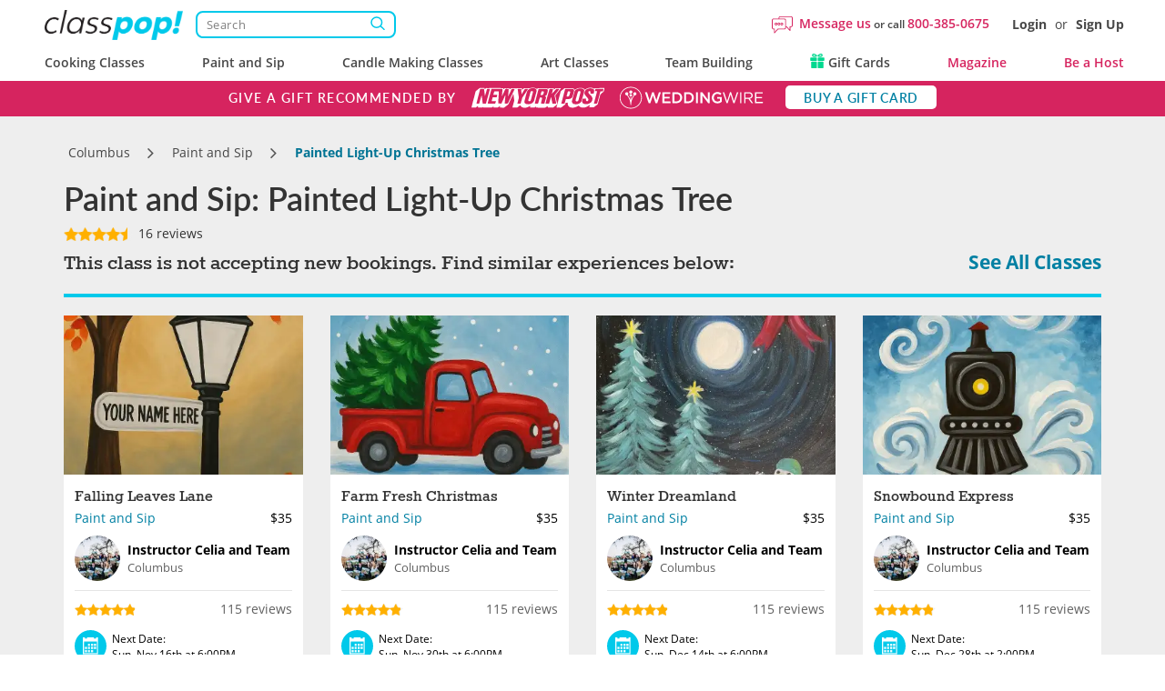

--- FILE ---
content_type: text/css
request_url: https://www.classpop.com/assets/css/style.css?v=1760599125
body_size: 45016
content:
/*! normalize.css v3.0.2 | MIT License | git.io/normalize */html{font-family:sans-serif;-ms-text-size-adjust:100%;-webkit-text-size-adjust:100%}body{margin:0}article,aside,details,figcaption,figure,footer,header,hgroup,main,menu,nav,section,summary{display:block}audio,canvas,progress,video{display:inline-block;vertical-align:baseline}audio:not([controls]){display:none;height:0}[hidden],template{display:none}a{background-color:transparent}a:active,a:hover{outline:0}abbr[title]{border-bottom:1px dotted}b,strong{font-weight:700}dfn{font-style:italic}h1{font-size:2em;margin:.67em 0}mark{background:#ff0;color:#000}small{font-size:80%}sub,sup{font-size:75%;line-height:0;position:relative;vertical-align:baseline}sup{top:-.5em}sub{bottom:-.25em}img{border:0}svg:not(:root){overflow:hidden}figure{margin:1em 40px}hr{box-sizing:content-box;height:0}pre{overflow:auto}code,kbd,pre,samp{font-family:monospace,monospace;font-size:1em}button,input,optgroup,select,textarea{color:inherit;font:inherit;margin:0}button{overflow:visible}button,select{text-transform:none}button,html input[type=button],input[type=reset],input[type=submit]{-webkit-appearance:button;cursor:pointer}button[disabled],html input[disabled]{cursor:default}button::-moz-focus-inner,input::-moz-focus-inner{border:0;padding:0}input{line-height:normal}input[type=checkbox],input[type=radio]{box-sizing:border-box;padding:0}input[type=number]::-webkit-inner-spin-button,input[type=number]::-webkit-outer-spin-button{height:auto}input[type=search]{-webkit-appearance:textfield;box-sizing:content-box}input[type=search]::-webkit-search-cancel-button,input[type=search]::-webkit-search-decoration{-webkit-appearance:none}fieldset{border:1px solid silver;margin:0 2px;padding:.35em .625em .75em}textarea{overflow:auto}optgroup{font-weight:700}table{border-collapse:collapse;border-spacing:0}td,th{padding:0}*,:after,:before{box-sizing:border-box}html{font-size:10px;-webkit-tap-highlight-color:rgba(0,0,0,0)}body{font-family:Open Sans,Helvetica Neue,Helvetica,Arial,sans-serif;font-size:14px;line-height:1.42857143;color:#333;background-color:#fff}button,input,select,textarea{font-family:inherit;font-size:inherit;line-height:inherit}a{color:#0080a3;text-decoration:none}a:focus,a:hover{color:#004456;text-decoration:underline}a:focus{outline:thin dotted;outline:5px auto -webkit-focus-ring-color;outline-offset:-2px}figure{margin:0}img{vertical-align:middle}.carousel-inner>.item>a>img,.carousel-inner>.item>img,.img-responsive,.thumbnail>img,.thumbnail a>img{display:block;max-width:100%;height:auto}.img-rounded{border-radius:0}.img-thumbnail{padding:4px;line-height:1.42857143;background-color:#fff;border:1px solid #ddd;border-radius:0;transition:all .2s ease-in-out;display:inline-block;max-width:100%;height:auto}.img-circle{border-radius:50%}hr{margin-top:20px;margin-bottom:20px;border:0;border-top:1px solid #eee}.sr-only{position:absolute;width:1px;height:1px;margin:-1px;padding:0;overflow:hidden;clip:rect(0,0,0,0);border:0}.sr-only-focusable:active,.sr-only-focusable:focus{position:static;width:auto;height:auto;margin:0;overflow:visible;clip:auto}[role=button]{cursor:pointer}.h1,.h2,.h3,.h4,.h5,.h6,h1,h2,h3,h4,h5,h6{font-family:Lato,Open Sans,Times New Roman,Times,serif;font-weight:700;line-height:1.1;color:inherit}.h1 .small,.h1 small,.h2 .small,.h2 small,.h3 .small,.h3 small,.h4 .small,.h4 small,.h5 .small,.h5 small,.h6 .small,.h6 small,h1 .small,h1 small,h2 .small,h2 small,h3 .small,h3 small,h4 .small,h4 small,h5 .small,h5 small,h6 .small,h6 small{font-weight:400;line-height:1;color:#999}.h1,.h2,.h3,h1,h2,h3{margin-top:20px;margin-bottom:10px}.h1 .small,.h1 small,.h2 .small,.h2 small,.h3 .small,.h3 small,h1 .small,h1 small,h2 .small,h2 small,h3 .small,h3 small{font-size:65%}.h4,.h5,.h6,h4,h5,h6{margin-top:10px;margin-bottom:10px}.h4 .small,.h4 small,.h5 .small,.h5 small,.h6 .small,.h6 small,h4 .small,h4 small,h5 .small,h5 small,h6 .small,h6 small{font-size:75%}.h1,h1{font-size:48px}.h2,h2{font-size:36px}.h3,h3{font-size:24px}.h4,h4{font-size:18px}.h5,h5{font-size:14px}.h6,h6{font-size:12px}p{margin:0 0 10px}.p{display:block;margin:1em 0}.lead{margin-bottom:20px;font-size:16px;font-weight:300;line-height:1.4}@media (min-width:768px){.lead{font-size:21px}}.small,small{font-size:85%}.mark,mark{background-color:transparent;padding:.2em}.text-left{text-align:left}.text-right{text-align:right}.text-center{text-align:center}.text-justify{text-align:justify}.text-nowrap{white-space:nowrap}.text-lowercase{text-transform:lowercase}.text-capitalize{text-transform:capitalize}.text-muted{color:#999}.text-primary{color:#0080a3}a.text-primary:hover{color:#005870}.text-success{color:#88c255}a.text-success:hover{color:#6fa83c}.text-info{color:#5bc0de}a.text-info:hover{color:#31b0d5}.text-warning{color:#f0ad4e}a.text-warning:hover{color:#ec971f}.text-danger{color:#d9534f}a.text-danger:hover{color:#c9302c}.bg-primary{color:#fff;background-color:#0080a3}a.bg-primary:hover{background-color:#005870}.bg-danger,.bg-info,.bg-success,.bg-warning,a.bg-danger:hover,a.bg-info:hover,a.bg-success:hover,a.bg-warning:hover{background-color:transparent}.page-header{padding-bottom:9px;margin:40px 0 20px;border-bottom:1px solid #eee}ol,ul{margin-top:0;margin-bottom:10px}ol ol,ol ul,ul ol,ul ul{margin-bottom:0}.list-inline,.list-unstyled{padding-left:0;list-style:none}.list-inline{margin-left:-5px}.list-inline>li{display:inline-block;padding-left:5px;padding-right:5px}dl{margin-top:0;margin-bottom:20px}dd,dt{line-height:1.42857143}dt{font-weight:700}dd{margin-left:0}@media (min-width:991px){.dl-horizontal dt{float:left;width:160px;clear:left;text-align:right;overflow:hidden;text-overflow:ellipsis;white-space:nowrap}.dl-horizontal dd{margin-left:180px}}abbr[data-original-title],abbr[title]{cursor:help;border-bottom:1px dotted #999}.initialism{font-size:90%;text-transform:uppercase}blockquote{padding:10px 20px;margin:0 0 20px;font-size:17.5px;border-left:5px solid #eee}blockquote ol:last-child,blockquote p:last-child,blockquote ul:last-child{margin-bottom:0}blockquote .small,blockquote footer,blockquote small{display:block;font-size:80%;line-height:1.42857143;color:#999}blockquote .small:before,blockquote footer:before,blockquote small:before{content:"\2014   \A0"}.blockquote-reverse,blockquote.pull-right{padding-right:15px;padding-left:0;border-right:5px solid #eee;border-left:0;text-align:right}.blockquote-reverse .small:before,.blockquote-reverse footer:before,.blockquote-reverse small:before,blockquote.pull-right .small:before,blockquote.pull-right footer:before,blockquote.pull-right small:before{content:""}.blockquote-reverse .small:after,.blockquote-reverse footer:after,.blockquote-reverse small:after,blockquote.pull-right .small:after,blockquote.pull-right footer:after,blockquote.pull-right small:after{content:"\A0   \2014"}address{margin-bottom:20px;font-style:normal;line-height:1.42857143}code,kbd,pre,samp{font-family:Menlo,Monaco,Consolas,Courier New,monospace}code{color:#c7254e;background-color:#f9f2f4}code,kbd{padding:2px 4px;font-size:90%;border-radius:0}kbd{color:#fff;background-color:#333;box-shadow:inset 0 -1px 0 rgba(0,0,0,.25)}kbd kbd{padding:0;font-size:100%;font-weight:700;box-shadow:none}pre{display:block;padding:9.5px;margin:0 0 10px;font-size:13px;line-height:1.42857143;word-break:break-all;word-wrap:break-word;color:#333;background-color:#f5f5f5;border:1px solid #ccc;border-radius:0}pre code{padding:0;font-size:inherit;color:inherit;white-space:pre-wrap;background-color:transparent;border-radius:0}.pre-scrollable{max-height:340px;overflow-y:scroll}.container{margin-right:auto;margin-left:auto;padding-left:15px;padding-right:15px}@media (min-width:768px){.container{width:750px}}@media (min-width:992px){.container{width:970px}}@media (min-width:1200px){.container{width:1170px}}.container-fluid{margin-right:auto;margin-left:auto;padding-left:15px;padding-right:15px}.row{margin-left:-15px;margin-right:-15px}.col-lg-1,.col-lg-2,.col-lg-3,.col-lg-4,.col-lg-5,.col-lg-6,.col-lg-7,.col-lg-8,.col-lg-9,.col-lg-10,.col-lg-11,.col-lg-12,.col-md-1,.col-md-2,.col-md-3,.col-md-4,.col-md-5,.col-md-6,.col-md-7,.col-md-8,.col-md-9,.col-md-10,.col-md-11,.col-md-12,.col-sm-1,.col-sm-2,.col-sm-3,.col-sm-4,.col-sm-5,.col-sm-6,.col-sm-7,.col-sm-8,.col-sm-9,.col-sm-10,.col-sm-11,.col-sm-12,.col-xs-1,.col-xs-2,.col-xs-3,.col-xs-4,.col-xs-5,.col-xs-6,.col-xs-7,.col-xs-8,.col-xs-9,.col-xs-10,.col-xs-11,.col-xs-12{position:relative;min-height:1px;padding-left:15px;padding-right:15px}.col-xs-1,.col-xs-2,.col-xs-3,.col-xs-4,.col-xs-5,.col-xs-6,.col-xs-7,.col-xs-8,.col-xs-9,.col-xs-10,.col-xs-11,.col-xs-12{float:left}.col-xs-12{width:100%}.col-xs-11{width:91.66666667%}.col-xs-10{width:83.33333333%}.col-xs-9{width:75%}.col-xs-8{width:66.66666667%}.col-xs-7{width:58.33333333%}.col-xs-6{width:50%}.col-xs-5{width:41.66666667%}.col-xs-4{width:33.33333333%}.col-xs-3{width:25%}.col-xs-2{width:16.66666667%}.col-xs-1{width:8.33333333%}.col-xs-pull-12{right:100%}.col-xs-pull-11{right:91.66666667%}.col-xs-pull-10{right:83.33333333%}.col-xs-pull-9{right:75%}.col-xs-pull-8{right:66.66666667%}.col-xs-pull-7{right:58.33333333%}.col-xs-pull-6{right:50%}.col-xs-pull-5{right:41.66666667%}.col-xs-pull-4{right:33.33333333%}.col-xs-pull-3{right:25%}.col-xs-pull-2{right:16.66666667%}.col-xs-pull-1{right:8.33333333%}.col-xs-pull-0{right:auto}.col-xs-push-12{left:100%}.col-xs-push-11{left:91.66666667%}.col-xs-push-10{left:83.33333333%}.col-xs-push-9{left:75%}.col-xs-push-8{left:66.66666667%}.col-xs-push-7{left:58.33333333%}.col-xs-push-6{left:50%}.col-xs-push-5{left:41.66666667%}.col-xs-push-4{left:33.33333333%}.col-xs-push-3{left:25%}.col-xs-push-2{left:16.66666667%}.col-xs-push-1{left:8.33333333%}.col-xs-push-0{left:auto}.col-xs-offset-12{margin-left:100%}.col-xs-offset-11{margin-left:91.66666667%}.col-xs-offset-10{margin-left:83.33333333%}.col-xs-offset-9{margin-left:75%}.col-xs-offset-8{margin-left:66.66666667%}.col-xs-offset-7{margin-left:58.33333333%}.col-xs-offset-6{margin-left:50%}.col-xs-offset-5{margin-left:41.66666667%}.col-xs-offset-4{margin-left:33.33333333%}.col-xs-offset-3{margin-left:25%}.col-xs-offset-2{margin-left:16.66666667%}.col-xs-offset-1{margin-left:8.33333333%}.col-xs-offset-0{margin-left:0}@media (min-width:768px){.col-sm-1,.col-sm-2,.col-sm-3,.col-sm-4,.col-sm-5,.col-sm-6,.col-sm-7,.col-sm-8,.col-sm-9,.col-sm-10,.col-sm-11,.col-sm-12{float:left}.col-sm-12{width:100%}.col-sm-11{width:91.66666667%}.col-sm-10{width:83.33333333%}.col-sm-9{width:75%}.col-sm-8{width:66.66666667%}.col-sm-7{width:58.33333333%}.col-sm-6{width:50%}.col-sm-5{width:41.66666667%}.col-sm-4{width:33.33333333%}.col-sm-3{width:25%}.col-sm-2{width:16.66666667%}.col-sm-1{width:8.33333333%}.col-sm-pull-12{right:100%}.col-sm-pull-11{right:91.66666667%}.col-sm-pull-10{right:83.33333333%}.col-sm-pull-9{right:75%}.col-sm-pull-8{right:66.66666667%}.col-sm-pull-7{right:58.33333333%}.col-sm-pull-6{right:50%}.col-sm-pull-5{right:41.66666667%}.col-sm-pull-4{right:33.33333333%}.col-sm-pull-3{right:25%}.col-sm-pull-2{right:16.66666667%}.col-sm-pull-1{right:8.33333333%}.col-sm-pull-0{right:auto}.col-sm-push-12{left:100%}.col-sm-push-11{left:91.66666667%}.col-sm-push-10{left:83.33333333%}.col-sm-push-9{left:75%}.col-sm-push-8{left:66.66666667%}.col-sm-push-7{left:58.33333333%}.col-sm-push-6{left:50%}.col-sm-push-5{left:41.66666667%}.col-sm-push-4{left:33.33333333%}.col-sm-push-3{left:25%}.col-sm-push-2{left:16.66666667%}.col-sm-push-1{left:8.33333333%}.col-sm-push-0{left:auto}.col-sm-offset-12{margin-left:100%}.col-sm-offset-11{margin-left:91.66666667%}.col-sm-offset-10{margin-left:83.33333333%}.col-sm-offset-9{margin-left:75%}.col-sm-offset-8{margin-left:66.66666667%}.col-sm-offset-7{margin-left:58.33333333%}.col-sm-offset-6{margin-left:50%}.col-sm-offset-5{margin-left:41.66666667%}.col-sm-offset-4{margin-left:33.33333333%}.col-sm-offset-3{margin-left:25%}.col-sm-offset-2{margin-left:16.66666667%}.col-sm-offset-1{margin-left:8.33333333%}.col-sm-offset-0{margin-left:0}}@media (min-width:992px){.col-md-1,.col-md-2,.col-md-3,.col-md-4,.col-md-5,.col-md-6,.col-md-7,.col-md-8,.col-md-9,.col-md-10,.col-md-11,.col-md-12{float:left}.col-md-12{width:100%}.col-md-11{width:91.66666667%}.col-md-10{width:83.33333333%}.col-md-9{width:75%}.col-md-8{width:66.66666667%}.col-md-7{width:58.33333333%}.col-md-6{width:50%}.col-md-5{width:41.66666667%}.col-md-4{width:33.33333333%}.col-md-3{width:25%}.col-md-2{width:16.66666667%}.col-md-1{width:8.33333333%}.col-md-pull-12{right:100%}.col-md-pull-11{right:91.66666667%}.col-md-pull-10{right:83.33333333%}.col-md-pull-9{right:75%}.col-md-pull-8{right:66.66666667%}.col-md-pull-7{right:58.33333333%}.col-md-pull-6{right:50%}.col-md-pull-5{right:41.66666667%}.col-md-pull-4{right:33.33333333%}.col-md-pull-3{right:25%}.col-md-pull-2{right:16.66666667%}.col-md-pull-1{right:8.33333333%}.col-md-pull-0{right:auto}.col-md-push-12{left:100%}.col-md-push-11{left:91.66666667%}.col-md-push-10{left:83.33333333%}.col-md-push-9{left:75%}.col-md-push-8{left:66.66666667%}.col-md-push-7{left:58.33333333%}.col-md-push-6{left:50%}.col-md-push-5{left:41.66666667%}.col-md-push-4{left:33.33333333%}.col-md-push-3{left:25%}.col-md-push-2{left:16.66666667%}.col-md-push-1{left:8.33333333%}.col-md-push-0{left:auto}.col-md-offset-12{margin-left:100%}.col-md-offset-11{margin-left:91.66666667%}.col-md-offset-10{margin-left:83.33333333%}.col-md-offset-9{margin-left:75%}.col-md-offset-8{margin-left:66.66666667%}.col-md-offset-7{margin-left:58.33333333%}.col-md-offset-6{margin-left:50%}.col-md-offset-5{margin-left:41.66666667%}.col-md-offset-4{margin-left:33.33333333%}.col-md-offset-3{margin-left:25%}.col-md-offset-2{margin-left:16.66666667%}.col-md-offset-1{margin-left:8.33333333%}.col-md-offset-0{margin-left:0}}@media (min-width:1200px){.col-lg-1,.col-lg-2,.col-lg-3,.col-lg-4,.col-lg-5,.col-lg-6,.col-lg-7,.col-lg-8,.col-lg-9,.col-lg-10,.col-lg-11,.col-lg-12{float:left}.col-lg-12{width:100%}.col-lg-11{width:91.66666667%}.col-lg-10{width:83.33333333%}.col-lg-9{width:75%}.col-lg-8{width:66.66666667%}.col-lg-7{width:58.33333333%}.col-lg-6{width:50%}.col-lg-5{width:41.66666667%}.col-lg-4{width:33.33333333%}.col-lg-3{width:25%}.col-lg-2{width:16.66666667%}.col-lg-1{width:8.33333333%}.col-lg-pull-12{right:100%}.col-lg-pull-11{right:91.66666667%}.col-lg-pull-10{right:83.33333333%}.col-lg-pull-9{right:75%}.col-lg-pull-8{right:66.66666667%}.col-lg-pull-7{right:58.33333333%}.col-lg-pull-6{right:50%}.col-lg-pull-5{right:41.66666667%}.col-lg-pull-4{right:33.33333333%}.col-lg-pull-3{right:25%}.col-lg-pull-2{right:16.66666667%}.col-lg-pull-1{right:8.33333333%}.col-lg-pull-0{right:auto}.col-lg-push-12{left:100%}.col-lg-push-11{left:91.66666667%}.col-lg-push-10{left:83.33333333%}.col-lg-push-9{left:75%}.col-lg-push-8{left:66.66666667%}.col-lg-push-7{left:58.33333333%}.col-lg-push-6{left:50%}.col-lg-push-5{left:41.66666667%}.col-lg-push-4{left:33.33333333%}.col-lg-push-3{left:25%}.col-lg-push-2{left:16.66666667%}.col-lg-push-1{left:8.33333333%}.col-lg-push-0{left:auto}.col-lg-offset-12{margin-left:100%}.col-lg-offset-11{margin-left:91.66666667%}.col-lg-offset-10{margin-left:83.33333333%}.col-lg-offset-9{margin-left:75%}.col-lg-offset-8{margin-left:66.66666667%}.col-lg-offset-7{margin-left:58.33333333%}.col-lg-offset-6{margin-left:50%}.col-lg-offset-5{margin-left:41.66666667%}.col-lg-offset-4{margin-left:33.33333333%}.col-lg-offset-3{margin-left:25%}.col-lg-offset-2{margin-left:16.66666667%}.col-lg-offset-1{margin-left:8.33333333%}.col-lg-offset-0{margin-left:0}}table{background-color:transparent}caption{padding-top:8px;padding-bottom:8px;color:#999}caption,th{text-align:left}.table{width:100%;max-width:100%;margin-bottom:20px}.table>tbody>tr>td,.table>tbody>tr>th,.table>tfoot>tr>td,.table>tfoot>tr>th,.table>thead>tr>td,.table>thead>tr>th{padding:8px;line-height:1.42857143;vertical-align:top;border-top:1px solid #ddd}.table>thead>tr>th{vertical-align:bottom;border-bottom:2px solid #ddd}.table>caption+thead>tr:first-child>td,.table>caption+thead>tr:first-child>th,.table>colgroup+thead>tr:first-child>td,.table>colgroup+thead>tr:first-child>th,.table>thead:first-child>tr:first-child>td,.table>thead:first-child>tr:first-child>th{border-top:0}.table>tbody+tbody{border-top:2px solid #ddd}.table .table{background-color:#fff}.table-condensed>tbody>tr>td,.table-condensed>tbody>tr>th,.table-condensed>tfoot>tr>td,.table-condensed>tfoot>tr>th,.table-condensed>thead>tr>td,.table-condensed>thead>tr>th{padding:5px}.table-bordered,.table-bordered>tbody>tr>td,.table-bordered>tbody>tr>th,.table-bordered>tfoot>tr>td,.table-bordered>tfoot>tr>th,.table-bordered>thead>tr>td,.table-bordered>thead>tr>th{border:1px solid #ddd}.table-bordered>thead>tr>td,.table-bordered>thead>tr>th{border-bottom-width:2px}.table-striped>tbody>tr:nth-of-type(odd){background-color:#f9f9f9}.table-hover>tbody>tr:hover{background-color:#f5f5f5}table col[class*=col-]{position:static;float:none;display:table-column}table td[class*=col-],table th[class*=col-]{position:static;float:none;display:table-cell}.table>tbody>tr.active>td,.table>tbody>tr.active>th,.table>tbody>tr>td.active,.table>tbody>tr>th.active,.table>tfoot>tr.active>td,.table>tfoot>tr.active>th,.table>tfoot>tr>td.active,.table>tfoot>tr>th.active,.table>thead>tr.active>td,.table>thead>tr.active>th,.table>thead>tr>td.active,.table>thead>tr>th.active{background-color:#f5f5f5}.table-hover>tbody>tr.active:hover>td,.table-hover>tbody>tr.active:hover>th,.table-hover>tbody>tr:hover>.active,.table-hover>tbody>tr>td.active:hover,.table-hover>tbody>tr>th.active:hover{background-color:#e8e8e8}.table>tbody>tr.success>td,.table>tbody>tr.success>th,.table>tbody>tr>td.success,.table>tbody>tr>th.success,.table>tfoot>tr.success>td,.table>tfoot>tr.success>th,.table>tfoot>tr>td.success,.table>tfoot>tr>th.success,.table>thead>tr.success>td,.table>thead>tr.success>th,.table>thead>tr>td.success,.table>thead>tr>th.success{background-color:#d7eac6}.table-hover>tbody>tr.success:hover>td,.table-hover>tbody>tr.success:hover>th,.table-hover>tbody>tr:hover>.success,.table-hover>tbody>tr>td.success:hover,.table-hover>tbody>tr>th.success:hover{background-color:#cae4b3}.table>tbody>tr.info>td,.table>tbody>tr.info>th,.table>tbody>tr>td.info,.table>tbody>tr>th.info,.table>tfoot>tr.info>td,.table>tfoot>tr.info>th,.table>tfoot>tr>td.info,.table>tfoot>tr>th.info,.table>thead>tr.info>td,.table>thead>tr.info>th,.table>thead>tr>td.info,.table>thead>tr>th.info{background-color:#daf1f8}.table-hover>tbody>tr.info:hover>td,.table-hover>tbody>tr.info:hover>th,.table-hover>tbody>tr:hover>.info,.table-hover>tbody>tr>td.info:hover,.table-hover>tbody>tr>th.info:hover{background-color:#c5e9f3}.table>tbody>tr.warning>td,.table>tbody>tr.warning>th,.table>tbody>tr>td.warning,.table>tbody>tr>th.warning,.table>tfoot>tr.warning>td,.table>tfoot>tr.warning>th,.table>tfoot>tr>td.warning,.table>tfoot>tr>th.warning,.table>thead>tr.warning>td,.table>thead>tr.warning>th,.table>thead>tr>td.warning,.table>thead>tr>th.warning{background-color:#fceedb}.table-hover>tbody>tr.warning:hover>td,.table-hover>tbody>tr.warning:hover>th,.table-hover>tbody>tr:hover>.warning,.table-hover>tbody>tr>td.warning:hover,.table-hover>tbody>tr>th.warning:hover{background-color:#fae3c4}.table>tbody>tr.danger>td,.table>tbody>tr.danger>th,.table>tbody>tr>td.danger,.table>tbody>tr>th.danger,.table>tfoot>tr.danger>td,.table>tfoot>tr.danger>th,.table>tfoot>tr>td.danger,.table>tfoot>tr>th.danger,.table>thead>tr.danger>td,.table>thead>tr.danger>th,.table>thead>tr>td.danger,.table>thead>tr>th.danger{background-color:#f4cecd}.table-hover>tbody>tr.danger:hover>td,.table-hover>tbody>tr.danger:hover>th,.table-hover>tbody>tr:hover>.danger,.table-hover>tbody>tr>td.danger:hover,.table-hover>tbody>tr>th.danger:hover{background-color:#f0b9b8}.table-responsive{overflow-x:auto;min-height:.01%}@media screen and (max-width:767px){.table-responsive{width:100%;margin-bottom:15px;overflow-y:hidden;-ms-overflow-style:-ms-autohiding-scrollbar;border:1px solid #ddd}.table-responsive>.table{margin-bottom:0}.table-responsive>.table>tbody>tr>td,.table-responsive>.table>tbody>tr>th,.table-responsive>.table>tfoot>tr>td,.table-responsive>.table>tfoot>tr>th,.table-responsive>.table>thead>tr>td,.table-responsive>.table>thead>tr>th{white-space:nowrap}.table-responsive>.table-bordered{border:0}.table-responsive>.table-bordered>tbody>tr>td:first-child,.table-responsive>.table-bordered>tbody>tr>th:first-child,.table-responsive>.table-bordered>tfoot>tr>td:first-child,.table-responsive>.table-bordered>tfoot>tr>th:first-child,.table-responsive>.table-bordered>thead>tr>td:first-child,.table-responsive>.table-bordered>thead>tr>th:first-child{border-left:0}.table-responsive>.table-bordered>tbody>tr>td:last-child,.table-responsive>.table-bordered>tbody>tr>th:last-child,.table-responsive>.table-bordered>tfoot>tr>td:last-child,.table-responsive>.table-bordered>tfoot>tr>th:last-child,.table-responsive>.table-bordered>thead>tr>td:last-child,.table-responsive>.table-bordered>thead>tr>th:last-child{border-right:0}.table-responsive>.table-bordered>tbody>tr:last-child>td,.table-responsive>.table-bordered>tbody>tr:last-child>th,.table-responsive>.table-bordered>tfoot>tr:last-child>td,.table-responsive>.table-bordered>tfoot>tr:last-child>th{border-bottom:0}}fieldset{margin:0;min-width:0}fieldset,legend{padding:0;border:0}legend{display:block;width:100%;margin-bottom:20px;font-size:21px;line-height:inherit;color:#333;border-bottom:1px solid #e5e5e5}label{display:inline-block;max-width:100%;margin-bottom:5px;font-weight:700}input[type=search]{box-sizing:border-box}input[type=checkbox],input[type=radio]{margin:4px 0 0;margin-top:1px\9;line-height:normal}input[type=file]{display:block}input[type=range]{display:block;width:100%}select[multiple],select[size]{height:auto}input[type=checkbox]:focus,input[type=file]:focus,input[type=radio]:focus{outline:thin dotted;outline:5px auto -webkit-focus-ring-color;outline-offset:-2px}output{padding-top:7px}.form-control,output{display:block;font-size:14px;line-height:1.42857143;color:#555}.form-control{height:34px;padding:6px 12px;background-color:#fff;background-image:none;border:1px solid #ccc;box-shadow:inset 0 1px 1px rgba(0,0,0,.075);transition:border-color .15s ease-in-out,box-shadow .15s ease-in-out}.form-control:focus{border-color:#66afe9;outline:0;box-shadow:inset 0 1px 1px rgba(0,0,0,.075),0 0 8px rgba(102,175,233,.6)}.form-control::-moz-placeholder{color:#999;opacity:1}.form-control:-ms-input-placeholder{color:#999}.form-control::-webkit-input-placeholder{color:#999}.form-control[disabled],.form-control[readonly],fieldset[disabled] .form-control{background-color:#eee;opacity:1}.form-control[disabled],fieldset[disabled] .form-control{cursor:not-allowed}textarea.form-control{height:auto}input[type=search]{-webkit-appearance:none}@media screen and (-webkit-min-device-pixel-ratio:0){input[type=date],input[type=datetime-local],input[type=month],input[type=time]{line-height:34px}.input-group-sm input[type=date],.input-group-sm input[type=datetime-local],.input-group-sm input[type=month],.input-group-sm input[type=time],input[type=date].input-sm,input[type=datetime-local].input-sm,input[type=month].input-sm,input[type=time].input-sm{line-height:30px}.input-group-lg input[type=date],.input-group-lg input[type=datetime-local],.input-group-lg input[type=month],.input-group-lg input[type=time],input[type=date].input-lg,input[type=datetime-local].input-lg,input[type=month].input-lg,input[type=time].input-lg{line-height:46px}}.form-group{margin-bottom:15px}.checkbox,.radio{position:relative;display:block;margin-top:10px;margin-bottom:10px}.checkbox label,.radio label{min-height:20px;padding-left:20px;margin-bottom:0;font-weight:400;cursor:pointer}.checkbox-inline input[type=checkbox],.checkbox input[type=checkbox],.radio-inline input[type=radio],.radio input[type=radio]{position:absolute;margin-left:-20px;margin-top:4px\9}.checkbox+.checkbox,.radio+.radio{margin-top:-5px}.checkbox-inline,.radio-inline{position:relative;display:inline-block;padding-left:20px;margin-bottom:0;vertical-align:middle;font-weight:400;cursor:pointer}.checkbox-inline+.checkbox-inline,.radio-inline+.radio-inline{margin-top:0;margin-left:10px}.checkbox-inline.disabled,.checkbox.disabled label,.radio-inline.disabled,.radio.disabled label,fieldset[disabled] .checkbox-inline,fieldset[disabled] .checkbox label,fieldset[disabled] .radio-inline,fieldset[disabled] .radio label,fieldset[disabled] input[type=checkbox],fieldset[disabled] input[type=radio],input[type=checkbox].disabled,input[type=checkbox][disabled],input[type=radio].disabled,input[type=radio][disabled]{cursor:not-allowed}.form-control-static{padding-top:7px;padding-bottom:7px;margin-bottom:0;min-height:34px}.form-control-static.input-lg,.form-control-static.input-sm{padding-left:0;padding-right:0}.input-sm{height:30px;padding:5px 10px;font-size:12px;line-height:1.5;border-radius:0}select.input-sm{height:30px;line-height:30px}select[multiple].input-sm,textarea.input-sm{height:auto}.form-group-sm .form-control{height:30px;padding:5px 10px;font-size:12px;line-height:1.5;border-radius:0}select.form-group-sm .form-control{height:30px;line-height:30px}select[multiple].form-group-sm .form-control,textarea.form-group-sm .form-control{height:auto}.form-group-sm .form-control-static{height:30px;padding:5px 10px;font-size:12px;line-height:1.5;min-height:32px}.input-lg{height:46px;padding:10px 16px;font-size:18px;line-height:1.3333333;border-radius:0}select.input-lg{height:46px;line-height:46px}select[multiple].input-lg,textarea.input-lg{height:auto}.form-group-lg .form-control{height:46px;padding:10px 16px;font-size:18px;line-height:1.3333333;border-radius:0}select.form-group-lg .form-control{height:46px;line-height:46px}select[multiple].form-group-lg .form-control,textarea.form-group-lg .form-control{height:auto}.form-group-lg .form-control-static{height:46px;padding:10px 16px;font-size:18px;line-height:1.3333333;min-height:38px}.has-feedback{position:relative}.has-feedback .form-control{padding-right:42.5px}.form-control-feedback{position:absolute;top:0;right:0;z-index:2;display:block;width:34px;height:34px;line-height:34px;text-align:center;pointer-events:none}.input-lg+.form-control-feedback{width:46px;height:46px;line-height:46px}.input-sm+.form-control-feedback{width:30px;height:30px;line-height:30px}.has-success .checkbox,.has-success .checkbox-inline,.has-success.checkbox-inline label,.has-success.checkbox label,.has-success .control-label,.has-success .help-block,.has-success .radio,.has-success .radio-inline,.has-success.radio-inline label,.has-success.radio label{color:#88c255}.has-success .form-control{border-color:#88c255;box-shadow:inset 0 1px 1px rgba(0,0,0,.075)}.has-success .form-control:focus{border-color:#6fa83c;box-shadow:inset 0 1px 1px rgba(0,0,0,.075),0 0 6px #bddda0}.has-success .input-group-addon{color:#88c255;border-color:#88c255;background-color:transparent}.has-success .form-control-feedback{color:#88c255}.has-warning .checkbox,.has-warning .checkbox-inline,.has-warning.checkbox-inline label,.has-warning.checkbox label,.has-warning .control-label,.has-warning .help-block,.has-warning .radio,.has-warning .radio-inline,.has-warning.radio-inline label,.has-warning.radio label{color:#f0ad4e}.has-warning .form-control{border-color:#f0ad4e;box-shadow:inset 0 1px 1px rgba(0,0,0,.075)}.has-warning .form-control:focus{border-color:#ec971f;box-shadow:inset 0 1px 1px rgba(0,0,0,.075),0 0 6px #f8d9ac}.has-warning .input-group-addon{color:#f0ad4e;border-color:#f0ad4e;background-color:transparent}.has-warning .form-control-feedback{color:#f0ad4e}.has-error .checkbox,.has-error .checkbox-inline,.has-error.checkbox-inline label,.has-error.checkbox label,.has-error .control-label,.has-error .help-block,.has-error .radio,.has-error .radio-inline,.has-error.radio-inline label,.has-error.radio label{color:#d9534f}.has-error .form-control{border-color:#d9534f;box-shadow:inset 0 1px 1px rgba(0,0,0,.075)}.has-error .form-control:focus{border-color:#c9302c;box-shadow:inset 0 1px 1px rgba(0,0,0,.075),0 0 6px #eba5a3}.has-error .input-group-addon{color:#d9534f;border-color:#d9534f;background-color:transparent}.has-error .form-control-feedback{color:#d9534f}.has-feedback label~.form-control-feedback{top:25px}.has-feedback label.sr-only~.form-control-feedback{top:0}.help-block{display:block;margin-top:5px;margin-bottom:10px;color:#737373}@media (min-width:768px){.form-inline .form-group{display:inline-block;margin-bottom:0;vertical-align:middle}.form-inline .form-control{display:inline-block;width:auto;vertical-align:middle}.form-inline .form-control-static{display:inline-block}.form-inline .input-group{display:inline-table;vertical-align:middle}.form-inline .input-group .form-control,.form-inline .input-group .input-group-addon,.form-inline .input-group .input-group-btn{width:auto}.form-inline .input-group>.form-control{width:100%}.form-inline .control-label{margin-bottom:0;vertical-align:middle}.form-inline .checkbox,.form-inline .radio{display:inline-block;margin-top:0;margin-bottom:0;vertical-align:middle}.form-inline .checkbox label,.form-inline .radio label{padding-left:0}.form-inline .checkbox input[type=checkbox],.form-inline .radio input[type=radio]{position:relative;margin-left:0}.form-inline .has-feedback .form-control-feedback{top:0}}.form-horizontal .checkbox,.form-horizontal .checkbox-inline,.form-horizontal .radio,.form-horizontal .radio-inline{margin-top:0;margin-bottom:0;padding-top:7px}.form-horizontal .checkbox,.form-horizontal .radio{min-height:27px}.form-horizontal .form-group{margin-left:-15px;margin-right:-15px}@media (min-width:768px){.form-horizontal .control-label{text-align:right;margin-bottom:0;padding-top:7px}}.form-horizontal .has-feedback .form-control-feedback{right:15px}@media (min-width:768px){.form-horizontal .form-group-lg .control-label{padding-top:14.333333px}}@media (min-width:768px){.form-horizontal .form-group-sm .control-label{padding-top:6px}}.btn{display:inline-block;margin-bottom:0;font-weight:400;text-align:center;vertical-align:middle;touch-action:manipulation;cursor:pointer;background-image:none;border:1px solid transparent;white-space:nowrap;padding:6px 12px;font-size:14px;line-height:1.42857143;border-radius:0;-webkit-user-select:none;-moz-user-select:none;-ms-user-select:none;user-select:none}.btn.active.focus,.btn.active:focus,.btn.focus,.btn:active.focus,.btn:active:focus,.btn:focus{outline:thin dotted;outline:5px auto -webkit-focus-ring-color;outline-offset:-2px}.btn.focus,.btn:focus,.btn:hover{color:#333;text-decoration:none}.btn.active,.btn:active{outline:0;background-image:none;box-shadow:inset 0 3px 5px rgba(0,0,0,.125)}.btn.disabled,.btn[disabled],fieldset[disabled] .btn{cursor:not-allowed;pointer-events:none;opacity:.65;filter:alpha(opacity=65);box-shadow:none}.btn-default{color:#333;background-color:#fff;border-color:#ccc}.btn-default.active,.btn-default.focus,.btn-default:active,.btn-default:focus,.btn-default:hover,.open>.dropdown-toggle.btn-default{color:#333;background-color:#e6e6e6;border-color:#adadad}.btn-default.active,.btn-default:active,.open>.dropdown-toggle.btn-default{background-image:none}.btn-default.disabled,.btn-default.disabled.active,.btn-default.disabled.focus,.btn-default.disabled:active,.btn-default.disabled:focus,.btn-default.disabled:hover,.btn-default[disabled],.btn-default[disabled].active,.btn-default[disabled].focus,.btn-default[disabled]:active,.btn-default[disabled]:focus,.btn-default[disabled]:hover,fieldset[disabled] .btn-default,fieldset[disabled] .btn-default.active,fieldset[disabled] .btn-default.focus,fieldset[disabled] .btn-default:active,fieldset[disabled] .btn-default:focus,fieldset[disabled] .btn-default:hover{background-color:#fff;border-color:#ccc}.btn-default .badge{color:#fff;background-color:#333}.btn-primary{color:#fff;background-color:#0080a3;border-color:#006c8a}.btn-primary.active,.btn-primary.focus,.btn-primary:active,.btn-primary:focus,.btn-primary:hover,.open>.dropdown-toggle.btn-primary{color:#fff;background-color:#005870;border-color:#003c4c}.btn-primary.active,.btn-primary:active,.open>.dropdown-toggle.btn-primary{background-image:none}.btn-primary.disabled,.btn-primary.disabled.active,.btn-primary.disabled.focus,.btn-primary.disabled:active,.btn-primary.disabled:focus,.btn-primary.disabled:hover,.btn-primary[disabled],.btn-primary[disabled].active,.btn-primary[disabled].focus,.btn-primary[disabled]:active,.btn-primary[disabled]:focus,.btn-primary[disabled]:hover,fieldset[disabled] .btn-primary,fieldset[disabled] .btn-primary.active,fieldset[disabled] .btn-primary.focus,fieldset[disabled] .btn-primary:active,fieldset[disabled] .btn-primary:focus,fieldset[disabled] .btn-primary:hover{background-color:#0080a3;border-color:#006c8a}.btn-primary .badge{color:#0080a3;background-color:#fff}.btn-success{color:#fff;background-color:#5cb85c;border-color:#4cae4c}.btn-success.active,.btn-success.focus,.btn-success:active,.btn-success:focus,.btn-success:hover,.open>.dropdown-toggle.btn-success{color:#fff;background-color:#449d44;border-color:#398439}.btn-success.active,.btn-success:active,.open>.dropdown-toggle.btn-success{background-image:none}.btn-success.disabled,.btn-success.disabled.active,.btn-success.disabled.focus,.btn-success.disabled:active,.btn-success.disabled:focus,.btn-success.disabled:hover,.btn-success[disabled],.btn-success[disabled].active,.btn-success[disabled].focus,.btn-success[disabled]:active,.btn-success[disabled]:focus,.btn-success[disabled]:hover,fieldset[disabled] .btn-success,fieldset[disabled] .btn-success.active,fieldset[disabled] .btn-success.focus,fieldset[disabled] .btn-success:active,fieldset[disabled] .btn-success:focus,fieldset[disabled] .btn-success:hover{background-color:#5cb85c;border-color:#4cae4c}.btn-success .badge{color:#5cb85c;background-color:#fff}.btn-info{color:#fff;background-color:#5bc0de;border-color:#46b8da}.btn-info.active,.btn-info.focus,.btn-info:active,.btn-info:focus,.btn-info:hover,.open>.dropdown-toggle.btn-info{color:#fff;background-color:#31b0d5;border-color:#269abc}.btn-info.active,.btn-info:active,.open>.dropdown-toggle.btn-info{background-image:none}.btn-info.disabled,.btn-info.disabled.active,.btn-info.disabled.focus,.btn-info.disabled:active,.btn-info.disabled:focus,.btn-info.disabled:hover,.btn-info[disabled],.btn-info[disabled].active,.btn-info[disabled].focus,.btn-info[disabled]:active,.btn-info[disabled]:focus,.btn-info[disabled]:hover,fieldset[disabled] .btn-info,fieldset[disabled] .btn-info.active,fieldset[disabled] .btn-info.focus,fieldset[disabled] .btn-info:active,fieldset[disabled] .btn-info:focus,fieldset[disabled] .btn-info:hover{background-color:#5bc0de;border-color:#46b8da}.btn-info .badge{color:#5bc0de;background-color:#fff}.btn-warning{color:#fff;background-color:#f0ad4e;border-color:#eea236}.btn-warning.active,.btn-warning.focus,.btn-warning:active,.btn-warning:focus,.btn-warning:hover,.open>.dropdown-toggle.btn-warning{color:#fff;background-color:#ec971f;border-color:#d58512}.btn-warning.active,.btn-warning:active,.open>.dropdown-toggle.btn-warning{background-image:none}.btn-warning.disabled,.btn-warning.disabled.active,.btn-warning.disabled.focus,.btn-warning.disabled:active,.btn-warning.disabled:focus,.btn-warning.disabled:hover,.btn-warning[disabled],.btn-warning[disabled].active,.btn-warning[disabled].focus,.btn-warning[disabled]:active,.btn-warning[disabled]:focus,.btn-warning[disabled]:hover,fieldset[disabled] .btn-warning,fieldset[disabled] .btn-warning.active,fieldset[disabled] .btn-warning.focus,fieldset[disabled] .btn-warning:active,fieldset[disabled] .btn-warning:focus,fieldset[disabled] .btn-warning:hover{background-color:#f0ad4e;border-color:#eea236}.btn-warning .badge{color:#f0ad4e;background-color:#fff}.btn-danger{color:#fff;background-color:#d9534f;border-color:#d43f3a}.btn-danger.active,.btn-danger.focus,.btn-danger:active,.btn-danger:focus,.btn-danger:hover,.open>.dropdown-toggle.btn-danger{color:#fff;background-color:#c9302c;border-color:#ac2925}.btn-danger.active,.btn-danger:active,.open>.dropdown-toggle.btn-danger{background-image:none}.btn-danger.disabled,.btn-danger.disabled.active,.btn-danger.disabled.focus,.btn-danger.disabled:active,.btn-danger.disabled:focus,.btn-danger.disabled:hover,.btn-danger[disabled],.btn-danger[disabled].active,.btn-danger[disabled].focus,.btn-danger[disabled]:active,.btn-danger[disabled]:focus,.btn-danger[disabled]:hover,fieldset[disabled] .btn-danger,fieldset[disabled] .btn-danger.active,fieldset[disabled] .btn-danger.focus,fieldset[disabled] .btn-danger:active,fieldset[disabled] .btn-danger:focus,fieldset[disabled] .btn-danger:hover{background-color:#d9534f;border-color:#d43f3a}.btn-danger .badge{color:#d9534f;background-color:#fff}.btn-link{color:#0080a3;font-weight:400;border-radius:0}.btn-link,.btn-link.active,.btn-link:active,.btn-link[disabled],fieldset[disabled] .btn-link{background-color:transparent;box-shadow:none}.btn-link,.btn-link:active,.btn-link:focus,.btn-link:hover{border-color:transparent}.btn-link:focus,.btn-link:hover{color:#004456;text-decoration:underline;background-color:transparent}.btn-link[disabled]:focus,.btn-link[disabled]:hover,fieldset[disabled] .btn-link:focus,fieldset[disabled] .btn-link:hover{color:#999;text-decoration:none}.btn-group-lg>.btn,.btn-lg{padding:10px 16px;font-size:18px;line-height:1.3333333;border-radius:0}.btn-group-sm>.btn,.btn-sm{padding:5px 10px;font-size:12px;line-height:1.5;border-radius:0}.btn-group-xs>.btn,.btn-xs{padding:1px 5px;font-size:12px;line-height:1.5;border-radius:0}.btn-block{display:block;width:100%}.btn-block+.btn-block{margin-top:5px}input[type=button].btn-block,input[type=reset].btn-block,input[type=submit].btn-block{width:100%}.fade{opacity:0;transition:opacity .15s linear}.fade.in{opacity:1}.collapse{display:none}.collapse.in{display:block}tr.collapse.in{display:table-row}tbody.collapse.in{display:table-row-group}.collapsing{position:relative;height:0;overflow:hidden;transition-property:height,visibility;transition-duration:.35s;transition-timing-function:ease}.caret{display:inline-block;width:0;height:0;margin-left:2px;vertical-align:middle;border-top:4px dashed;border-right:4px solid transparent;border-left:4px solid transparent}.dropdown,.dropup{position:relative}.dropdown-toggle:focus{outline:0}.dropdown-menu{position:absolute;top:100%;left:0;z-index:1000;display:none;float:left;min-width:160px;padding:5px 0;margin:2px 0 0;list-style:none;font-size:14px;text-align:left;background-color:#fff;border:1px solid #eee;border-radius:0;box-shadow:0 6px 12px rgba(0,0,0,.175);background-clip:padding-box}.dropdown-menu.pull-right{right:0;left:auto}.dropdown-menu .divider{height:1px;margin:9px 0;overflow:hidden;background-color:#e5e5e5}.dropdown-menu>li>a{display:block;padding:3px 20px;clear:both;font-weight:400;line-height:1.42857143;color:#333;white-space:nowrap}.dropdown-menu>li>a:focus,.dropdown-menu>li>a:hover{text-decoration:none;color:#0080a3;background-color:transparent}.dropdown-menu>.active>a,.dropdown-menu>.active>a:focus,.dropdown-menu>.active>a:hover{color:#fff;text-decoration:none;outline:0;background-color:#0080a3}.dropdown-menu>.disabled>a,.dropdown-menu>.disabled>a:focus,.dropdown-menu>.disabled>a:hover{color:#999}.dropdown-menu>.disabled>a:focus,.dropdown-menu>.disabled>a:hover{text-decoration:none;background-color:transparent;background-image:none;filter:progid:DXImageTransform.Microsoft.gradient(enabled = false);filter:progid:DXImageTransform.Microsoft.gradient(enabled=false);cursor:not-allowed}.open>.dropdown-menu{display:block}.open>a{outline:0}.dropdown-menu-right{left:auto;right:0}.dropdown-menu-left{left:0;right:auto}.dropdown-header{display:block;padding:3px 20px;font-size:12px;line-height:1.42857143;color:#999;white-space:nowrap}.dropdown-backdrop{position:fixed;left:0;right:0;bottom:0;top:0;z-index:990}.pull-right>.dropdown-menu{right:0;left:auto}.dropup .caret,.navbar-fixed-bottom .dropdown .caret{border-top:0;border-bottom:4px solid;content:""}.dropup .dropdown-menu,.navbar-fixed-bottom .dropdown .dropdown-menu{top:auto;bottom:100%;margin-bottom:2px}@media (min-width:991px){.navbar-right .dropdown-menu{left:auto;right:0}.navbar-right .dropdown-menu-left{left:0;right:auto}}.btn-group,.btn-group-vertical{position:relative;display:inline-block;vertical-align:middle}.btn-group-vertical>.btn,.btn-group>.btn{position:relative;float:left}.btn-group-vertical>.btn.active,.btn-group-vertical>.btn:active,.btn-group-vertical>.btn:focus,.btn-group-vertical>.btn:hover,.btn-group>.btn.active,.btn-group>.btn:active,.btn-group>.btn:focus,.btn-group>.btn:hover{z-index:2}.btn-group .btn+.btn,.btn-group .btn+.btn-group,.btn-group .btn-group+.btn,.btn-group .btn-group+.btn-group{margin-left:-1px}.btn-toolbar{margin-left:-5px}.btn-toolbar .btn-group,.btn-toolbar .input-group{float:left}.btn-toolbar>.btn,.btn-toolbar>.btn-group,.btn-toolbar>.input-group{margin-left:5px}.btn-group>.btn:not(:first-child):not(:last-child):not(.dropdown-toggle){border-radius:0}.btn-group>.btn:first-child{margin-left:0}.btn-group>.btn:first-child:not(:last-child):not(.dropdown-toggle){border-bottom-right-radius:0;border-top-right-radius:0}.btn-group>.btn:last-child:not(:first-child),.btn-group>.dropdown-toggle:not(:first-child){border-bottom-left-radius:0;border-top-left-radius:0}.btn-group>.btn-group{float:left}.btn-group>.btn-group:not(:first-child):not(:last-child)>.btn{border-radius:0}.btn-group>.btn-group:first-child:not(:last-child)>.btn:last-child,.btn-group>.btn-group:first-child:not(:last-child)>.dropdown-toggle{border-bottom-right-radius:0;border-top-right-radius:0}.btn-group>.btn-group:last-child:not(:first-child)>.btn:first-child{border-bottom-left-radius:0;border-top-left-radius:0}.btn-group .dropdown-toggle:active,.btn-group.open .dropdown-toggle{outline:0}.btn-group>.btn+.dropdown-toggle{padding-left:8px;padding-right:8px}.btn-group>.btn-lg+.dropdown-toggle{padding-left:12px;padding-right:12px}.btn-group.open .dropdown-toggle{box-shadow:inset 0 3px 5px rgba(0,0,0,.125)}.btn-group.open .dropdown-toggle.btn-link{box-shadow:none}.btn .caret{margin-left:0}.btn-lg .caret{border-width:5px 5px 0}.dropup .btn-lg .caret{border-width:0 5px 5px}.btn-group-vertical>.btn,.btn-group-vertical>.btn-group,.btn-group-vertical>.btn-group>.btn{display:block;float:none;width:100%;max-width:100%}.btn-group-vertical>.btn-group>.btn{float:none}.btn-group-vertical>.btn+.btn,.btn-group-vertical>.btn+.btn-group,.btn-group-vertical>.btn-group+.btn,.btn-group-vertical>.btn-group+.btn-group{margin-top:-1px;margin-left:0}.btn-group-vertical>.btn:not(:first-child):not(:last-child){border-radius:0}.btn-group-vertical>.btn:first-child:not(:last-child){border-top-right-radius:0;border-bottom-right-radius:0;border-bottom-left-radius:0}.btn-group-vertical>.btn:last-child:not(:first-child){border-bottom-left-radius:0;border-top-right-radius:0;border-top-left-radius:0}.btn-group-vertical>.btn-group:not(:first-child):not(:last-child)>.btn{border-radius:0}.btn-group-vertical>.btn-group:first-child:not(:last-child)>.btn:last-child,.btn-group-vertical>.btn-group:first-child:not(:last-child)>.dropdown-toggle{border-bottom-right-radius:0;border-bottom-left-radius:0}.btn-group-vertical>.btn-group:last-child:not(:first-child)>.btn:first-child{border-top-right-radius:0;border-top-left-radius:0}.btn-group-justified{display:table;width:100%;table-layout:fixed;border-collapse:separate}.btn-group-justified>.btn,.btn-group-justified>.btn-group{float:none;display:table-cell;width:1%}.btn-group-justified>.btn-group .btn{width:100%}.btn-group-justified>.btn-group .dropdown-menu{left:auto}[data-toggle=buttons]>.btn-group>.btn input[type=checkbox],[data-toggle=buttons]>.btn-group>.btn input[type=radio],[data-toggle=buttons]>.btn input[type=checkbox],[data-toggle=buttons]>.btn input[type=radio]{position:absolute;clip:rect(0,0,0,0);pointer-events:none}.input-group{position:relative;display:table;border-collapse:separate}.input-group[class*=col-]{float:none;padding-left:0;padding-right:0}.input-group .form-control{position:relative;z-index:2;float:left;width:100%;margin-bottom:0}.input-group-lg>.form-control,.input-group-lg>.input-group-addon,.input-group-lg>.input-group-btn>.btn{height:46px;padding:10px 16px;font-size:18px;line-height:1.3333333;border-radius:0}select.input-group-lg>.form-control,select.input-group-lg>.input-group-addon,select.input-group-lg>.input-group-btn>.btn{height:46px;line-height:46px}select[multiple].input-group-lg>.form-control,select[multiple].input-group-lg>.input-group-addon,select[multiple].input-group-lg>.input-group-btn>.btn,textarea.input-group-lg>.form-control,textarea.input-group-lg>.input-group-addon,textarea.input-group-lg>.input-group-btn>.btn{height:auto}.input-group-sm>.form-control,.input-group-sm>.input-group-addon,.input-group-sm>.input-group-btn>.btn{height:30px;padding:5px 10px;font-size:12px;line-height:1.5;border-radius:0}select.input-group-sm>.form-control,select.input-group-sm>.input-group-addon,select.input-group-sm>.input-group-btn>.btn{height:30px;line-height:30px}select[multiple].input-group-sm>.form-control,select[multiple].input-group-sm>.input-group-addon,select[multiple].input-group-sm>.input-group-btn>.btn,textarea.input-group-sm>.form-control,textarea.input-group-sm>.input-group-addon,textarea.input-group-sm>.input-group-btn>.btn{height:auto}.input-group-addon,.input-group-btn,.input-group .form-control{display:table-cell}.input-group-addon:not(:first-child):not(:last-child),.input-group-btn:not(:first-child):not(:last-child),.input-group .form-control:not(:first-child):not(:last-child){border-radius:0}.input-group-addon,.input-group-btn{width:1%;white-space:nowrap;vertical-align:middle}.input-group-addon{padding:6px 12px;font-size:14px;font-weight:400;line-height:1;color:#555;text-align:center;background-color:#eee;border:1px solid #ccc;border-radius:0}.input-group-addon.input-sm{padding:5px 10px;font-size:12px;border-radius:0}.input-group-addon.input-lg{padding:10px 16px;font-size:18px;border-radius:0}.input-group-addon input[type=checkbox],.input-group-addon input[type=radio]{margin-top:0}.input-group-addon:first-child,.input-group-btn:first-child>.btn,.input-group-btn:first-child>.btn-group>.btn,.input-group-btn:first-child>.dropdown-toggle,.input-group-btn:last-child>.btn-group:not(:last-child)>.btn,.input-group-btn:last-child>.btn:not(:last-child):not(.dropdown-toggle),.input-group .form-control:first-child{border-bottom-right-radius:0;border-top-right-radius:0}.input-group-addon:first-child{border-right:0}.input-group-addon:last-child,.input-group-btn:first-child>.btn-group:not(:first-child)>.btn,.input-group-btn:first-child>.btn:not(:first-child),.input-group-btn:last-child>.btn,.input-group-btn:last-child>.btn-group>.btn,.input-group-btn:last-child>.dropdown-toggle,.input-group .form-control:last-child{border-bottom-left-radius:0;border-top-left-radius:0}.input-group-addon:last-child{border-left:0}.input-group-btn{font-size:0;white-space:nowrap}.input-group-btn,.input-group-btn>.btn{position:relative}.input-group-btn>.btn+.btn{margin-left:-1px}.input-group-btn>.btn:active,.input-group-btn>.btn:focus,.input-group-btn>.btn:hover{z-index:2}.input-group-btn:first-child>.btn,.input-group-btn:first-child>.btn-group{margin-right:-1px}.input-group-btn:last-child>.btn,.input-group-btn:last-child>.btn-group{margin-left:-1px}.nav{margin-bottom:0;padding-left:0;list-style:none}.nav>li,.nav>li>a{position:relative;display:block}.nav>li>a{padding:10px 15px}.nav>li>a:focus,.nav>li>a:hover{text-decoration:none;background-color:#eee}.nav>li.disabled>a{color:#999}.nav>li.disabled>a:focus,.nav>li.disabled>a:hover{color:#999;text-decoration:none;background-color:transparent;cursor:not-allowed}.nav .open>a,.nav .open>a:focus,.nav .open>a:hover{background-color:#eee;border-color:#0080a3}.nav .nav-divider{overflow:hidden;height:1px;margin:9px 0;background-color:#e5e5e5}.nav>li>a>img{max-width:none}.nav-tabs{border-bottom:1px solid #ddd}.nav-tabs>li{float:left;margin-bottom:-1px}.nav-tabs>li>a{margin-right:2px;line-height:1.42857143;border:1px solid transparent;border-radius:0 0 0 0}.nav-tabs>li>a:hover{border-color:#eee #eee #ddd}.nav-tabs>li.active>a,.nav-tabs>li.active>a:focus,.nav-tabs>li.active>a:hover{color:#555;background-color:#fff;border:1px solid;border-color:#ddd #ddd transparent;cursor:default}.nav-tabs.nav-justified{width:100%;border-bottom:0}.nav-tabs.nav-justified>li{float:none}.nav-tabs.nav-justified>li>a{text-align:center;margin-bottom:5px}.nav-tabs.nav-justified>.dropdown .dropdown-menu{top:auto;left:auto}@media (min-width:768px){.nav-tabs.nav-justified>li{display:table-cell;width:1%}.nav-tabs.nav-justified>li>a{margin-bottom:0}}.nav-tabs.nav-justified>li>a{margin-right:0;border-radius:0}.nav-tabs.nav-justified>.active>a,.nav-tabs.nav-justified>.active>a:focus,.nav-tabs.nav-justified>.active>a:hover{border:1px solid #ddd}@media (min-width:768px){.nav-tabs.nav-justified>li>a{border-bottom:1px solid #ddd;border-radius:0 0 0 0}.nav-tabs.nav-justified>.active>a,.nav-tabs.nav-justified>.active>a:focus,.nav-tabs.nav-justified>.active>a:hover{border-bottom-color:#fff}}.nav-pills>li{float:left}.nav-pills>li>a{border-radius:0}.nav-pills>li+li{margin-left:2px}.nav-pills>li.active>a,.nav-pills>li.active>a:focus,.nav-pills>li.active>a:hover{color:#fff;background-color:#0080a3}.nav-stacked>li{float:none}.nav-stacked>li+li{margin-top:2px;margin-left:0}.nav-justified{width:100%}.nav-justified>li{float:none}.nav-justified>li>a{text-align:center;margin-bottom:5px}.nav-justified>.dropdown .dropdown-menu{top:auto;left:auto}@media (min-width:768px){.nav-justified>li{display:table-cell;width:1%}.nav-justified>li>a{margin-bottom:0}}.nav-tabs-justified{border-bottom:0}.nav-tabs-justified>li>a{margin-right:0;border-radius:0}.nav-tabs-justified>.active>a,.nav-tabs-justified>.active>a:focus,.nav-tabs-justified>.active>a:hover{border:1px solid #ddd}@media (min-width:768px){.nav-tabs-justified>li>a{border-bottom:1px solid #ddd;border-radius:0 0 0 0}.nav-tabs-justified>.active>a,.nav-tabs-justified>.active>a:focus,.nav-tabs-justified>.active>a:hover{border-bottom-color:#fff}}.tab-content>.tab-pane{display:none}.tab-content>.active{display:block}.nav-tabs .dropdown-menu{margin-top:-1px;border-top-right-radius:0;border-top-left-radius:0}.navbar{position:relative;min-height:70px;margin-bottom:20px;border:1px solid transparent}@media (min-width:991px){.navbar{border-radius:0}}@media (min-width:991px){.navbar-header{float:left}}.navbar-collapse{overflow-x:visible;padding-right:15px;padding-left:15px;border-top:1px solid transparent;box-shadow:inset 0 1px 0 hsla(0,0%,100%,.1);-webkit-overflow-scrolling:touch}.navbar-collapse.in{overflow-y:auto}@media (min-width:991px){.navbar-collapse{width:auto;border-top:0;box-shadow:none}.navbar-collapse.collapse{display:block!important;height:auto!important;padding-bottom:0;overflow:visible!important}.navbar-collapse.in{overflow-y:visible}.navbar-fixed-bottom .navbar-collapse,.navbar-fixed-top .navbar-collapse,.navbar-static-top .navbar-collapse{padding-left:0;padding-right:0}}.navbar-fixed-bottom .navbar-collapse,.navbar-fixed-top .navbar-collapse{max-height:340px}@media (max-device-width:480px) and (orientation:landscape){.navbar-fixed-bottom .navbar-collapse,.navbar-fixed-top .navbar-collapse{max-height:200px}}.container-fluid>.navbar-collapse,.container-fluid>.navbar-header,.container>.navbar-collapse,.container>.navbar-header{margin-right:-15px;margin-left:-15px}@media (min-width:991px){.container-fluid>.navbar-collapse,.container-fluid>.navbar-header,.container>.navbar-collapse,.container>.navbar-header{margin-right:0;margin-left:0}}.navbar-static-top{z-index:1000;border-width:0 0 1px}@media (min-width:991px){.navbar-static-top{border-radius:0}}.navbar-fixed-bottom,.navbar-fixed-top{position:fixed;right:0;left:0;z-index:1030}@media (min-width:991px){.navbar-fixed-bottom,.navbar-fixed-top{border-radius:0}}.navbar-fixed-top{top:0;border-width:0 0 1px}.navbar-fixed-bottom{bottom:0;margin-bottom:0;border-width:1px 0 0}.navbar-brand{float:left;padding:25px 15px;font-size:18px;line-height:20px;height:70px}.navbar-brand:focus,.navbar-brand:hover{text-decoration:none}.navbar-brand>img{display:block}@media (min-width:991px){.navbar>.container-fluid .navbar-brand,.navbar>.container .navbar-brand{margin-left:-15px}}.navbar-toggle{position:relative;float:right;margin-right:15px;padding:9px 10px;margin-top:18px;margin-bottom:18px;background-color:transparent;background-image:none;border:1px solid transparent;border-radius:0}.navbar-toggle:focus{outline:0}.navbar-toggle .icon-bar{display:block;width:22px;height:2px;border-radius:1px}.navbar-toggle .icon-bar+.icon-bar{margin-top:4px}@media (min-width:991px){.navbar-toggle{display:none}}.navbar-nav{margin:12.5px -15px}.navbar-nav>li>a{padding-top:10px;padding-bottom:10px;line-height:20px}@media (max-width:990px){.navbar-nav .open .dropdown-menu{position:static;float:none;width:auto;margin-top:0;background-color:transparent;border:0;box-shadow:none}.navbar-nav .open .dropdown-menu .dropdown-header,.navbar-nav .open .dropdown-menu>li>a{padding:5px 15px 5px 25px}.navbar-nav .open .dropdown-menu>li>a{line-height:20px}.navbar-nav .open .dropdown-menu>li>a:focus,.navbar-nav .open .dropdown-menu>li>a:hover{background-image:none}}@media (min-width:991px){.navbar-nav{float:left;margin:0}.navbar-nav>li{float:left}.navbar-nav>li>a{padding-top:25px;padding-bottom:25px}}.navbar-form{padding:10px 15px;border-top:1px solid transparent;border-bottom:1px solid transparent;box-shadow:inset 0 1px 0 hsla(0,0%,100%,.1),0 1px 0 hsla(0,0%,100%,.1);margin:18px -15px}@media (min-width:768px){.navbar-form .form-group{display:inline-block;margin-bottom:0;vertical-align:middle}.navbar-form .form-control{display:inline-block;width:auto;vertical-align:middle}.navbar-form .form-control-static{display:inline-block}.navbar-form .input-group{display:inline-table;vertical-align:middle}.navbar-form .input-group .form-control,.navbar-form .input-group .input-group-addon,.navbar-form .input-group .input-group-btn{width:auto}.navbar-form .input-group>.form-control{width:100%}.navbar-form .control-label{margin-bottom:0;vertical-align:middle}.navbar-form .checkbox,.navbar-form .radio{display:inline-block;margin-top:0;margin-bottom:0;vertical-align:middle}.navbar-form .checkbox label,.navbar-form .radio label{padding-left:0}.navbar-form .checkbox input[type=checkbox],.navbar-form .radio input[type=radio]{position:relative;margin-left:0}.navbar-form .has-feedback .form-control-feedback{top:0}}@media (max-width:990px){.navbar-form .form-group{margin-bottom:5px}.navbar-form .form-group:last-child{margin-bottom:0}}@media (min-width:991px){.navbar-form{width:auto;border:0;margin-left:0;margin-right:0;padding-top:0;padding-bottom:0;box-shadow:none}}.navbar-nav>li>.dropdown-menu{margin-top:0;border-top-right-radius:0;border-top-left-radius:0}.navbar-fixed-bottom .navbar-nav>li>.dropdown-menu{margin-bottom:0;border-top-right-radius:0;border-top-left-radius:0;border-bottom-right-radius:0;border-bottom-left-radius:0}.navbar-btn{margin-top:18px;margin-bottom:18px}.navbar-btn.btn-sm{margin-top:20px;margin-bottom:20px}.navbar-btn.btn-xs{margin-top:24px;margin-bottom:24px}.navbar-text{margin-top:25px;margin-bottom:25px}@media (min-width:991px){.navbar-text{float:left;margin-left:15px;margin-right:15px}}@media (min-width:991px){.navbar-left{float:left!important}.navbar-right{float:right!important;margin-right:-15px}.navbar-right~.navbar-right{margin-right:0}}.navbar-default{background-color:#fff;border-color:#eee}.navbar-default .navbar-brand{color:#222}.navbar-default .navbar-brand:focus,.navbar-default .navbar-brand:hover{color:#090909;background-color:transparent}.navbar-default .navbar-nav>li>a,.navbar-default .navbar-text{color:#222}.navbar-default .navbar-nav>li>a:focus,.navbar-default .navbar-nav>li>a:hover{color:#0080a3;background-color:transparent}.navbar-default .navbar-nav>.active>a,.navbar-default .navbar-nav>.active>a:focus,.navbar-default .navbar-nav>.active>a:hover{color:#333;background-color:transparent}.navbar-default .navbar-nav>.disabled>a,.navbar-default .navbar-nav>.disabled>a:focus,.navbar-default .navbar-nav>.disabled>a:hover{color:#ccc;background-color:transparent}.navbar-default .navbar-toggle{border-color:#ddd}.navbar-default .navbar-toggle:focus,.navbar-default .navbar-toggle:hover{background-color:#ddd}.navbar-default .navbar-toggle .icon-bar{background-color:#888}.navbar-default .navbar-collapse,.navbar-default .navbar-form{border-color:#eee}.navbar-default .navbar-nav>.open>a,.navbar-default .navbar-nav>.open>a:focus,.navbar-default .navbar-nav>.open>a:hover{background-color:transparent;color:#333}@media (max-width:990px){.navbar-default .navbar-nav .open .dropdown-menu>li>a{color:#222}.navbar-default .navbar-nav .open .dropdown-menu>li>a:focus,.navbar-default .navbar-nav .open .dropdown-menu>li>a:hover{color:#0080a3;background-color:transparent}.navbar-default .navbar-nav .open .dropdown-menu>.active>a,.navbar-default .navbar-nav .open .dropdown-menu>.active>a:focus,.navbar-default .navbar-nav .open .dropdown-menu>.active>a:hover{color:#333;background-color:transparent}.navbar-default .navbar-nav .open .dropdown-menu>.disabled>a,.navbar-default .navbar-nav .open .dropdown-menu>.disabled>a:focus,.navbar-default .navbar-nav .open .dropdown-menu>.disabled>a:hover{color:#ccc;background-color:transparent}}.navbar-default .navbar-link{color:#222}.navbar-default .navbar-link:hover{color:#0080a3}.navbar-default .btn-link{color:#222}.navbar-default .btn-link:focus,.navbar-default .btn-link:hover{color:#0080a3}.navbar-default .btn-link[disabled]:focus,.navbar-default .btn-link[disabled]:hover,fieldset[disabled] .navbar-default .btn-link:focus,fieldset[disabled] .navbar-default .btn-link:hover{color:#ccc}.navbar-inverse{background-color:#222;border-color:#080808}.navbar-inverse .navbar-brand{color:#bfbfbf}.navbar-inverse .navbar-brand:focus,.navbar-inverse .navbar-brand:hover{color:#fff;background-color:transparent}.navbar-inverse .navbar-nav>li>a,.navbar-inverse .navbar-text{color:#bfbfbf}.navbar-inverse .navbar-nav>li>a:focus,.navbar-inverse .navbar-nav>li>a:hover{color:#fff;background-color:transparent}.navbar-inverse .navbar-nav>.active>a,.navbar-inverse .navbar-nav>.active>a:focus,.navbar-inverse .navbar-nav>.active>a:hover{color:#fff;background-color:#080808}.navbar-inverse .navbar-nav>.disabled>a,.navbar-inverse .navbar-nav>.disabled>a:focus,.navbar-inverse .navbar-nav>.disabled>a:hover{color:#444;background-color:transparent}.navbar-inverse .navbar-toggle{border-color:#333}.navbar-inverse .navbar-toggle:focus,.navbar-inverse .navbar-toggle:hover{background-color:#333}.navbar-inverse .navbar-toggle .icon-bar{background-color:#fff}.navbar-inverse .navbar-collapse,.navbar-inverse .navbar-form{border-color:#101010}.navbar-inverse .navbar-nav>.open>a,.navbar-inverse .navbar-nav>.open>a:focus,.navbar-inverse .navbar-nav>.open>a:hover{background-color:#080808;color:#fff}@media (max-width:990px){.navbar-inverse .navbar-nav .open .dropdown-menu>.dropdown-header{border-color:#080808}.navbar-inverse .navbar-nav .open .dropdown-menu .divider{background-color:#080808}.navbar-inverse .navbar-nav .open .dropdown-menu>li>a{color:#bfbfbf}.navbar-inverse .navbar-nav .open .dropdown-menu>li>a:focus,.navbar-inverse .navbar-nav .open .dropdown-menu>li>a:hover{color:#fff;background-color:transparent}.navbar-inverse .navbar-nav .open .dropdown-menu>.active>a,.navbar-inverse .navbar-nav .open .dropdown-menu>.active>a:focus,.navbar-inverse .navbar-nav .open .dropdown-menu>.active>a:hover{color:#fff;background-color:#080808}.navbar-inverse .navbar-nav .open .dropdown-menu>.disabled>a,.navbar-inverse .navbar-nav .open .dropdown-menu>.disabled>a:focus,.navbar-inverse .navbar-nav .open .dropdown-menu>.disabled>a:hover{color:#444;background-color:transparent}}.navbar-inverse .navbar-link{color:#bfbfbf}.navbar-inverse .navbar-link:hover{color:#fff}.navbar-inverse .btn-link{color:#bfbfbf}.navbar-inverse .btn-link:focus,.navbar-inverse .btn-link:hover{color:#fff}.navbar-inverse .btn-link[disabled]:focus,.navbar-inverse .btn-link[disabled]:hover,fieldset[disabled] .navbar-inverse .btn-link:focus,fieldset[disabled] .navbar-inverse .btn-link:hover{color:#444}.pagination{display:inline-block;padding-left:0;margin:20px 0;border-radius:0}.pagination>li{display:inline}.pagination>li>a,.pagination>li>span{position:relative;float:left;padding:6px 12px;line-height:1.42857143;text-decoration:none;color:#0080a3;background-color:#fff;border:1px solid #ddd;margin-left:-1px}.pagination>li:first-child>a,.pagination>li:first-child>span{margin-left:0;border-bottom-left-radius:0;border-top-left-radius:0}.pagination>li:last-child>a,.pagination>li:last-child>span{border-bottom-right-radius:0;border-top-right-radius:0}.pagination>li>a:focus,.pagination>li>a:hover,.pagination>li>span:focus,.pagination>li>span:hover{color:#004456;background-color:#eee;border-color:#ddd}.pagination>.active>a,.pagination>.active>a:focus,.pagination>.active>a:hover,.pagination>.active>span,.pagination>.active>span:focus,.pagination>.active>span:hover{z-index:2;color:#fff;background-color:#0080a3;border-color:#0080a3;cursor:default}.pagination>.disabled>a,.pagination>.disabled>a:focus,.pagination>.disabled>a:hover,.pagination>.disabled>span,.pagination>.disabled>span:focus,.pagination>.disabled>span:hover{color:#707070;background-color:#fff;border-color:#ddd;cursor:not-allowed}.pagination-lg>li>a,.pagination-lg>li>span{padding:10px 16px;font-size:18px}.pagination-lg>li:first-child>a,.pagination-lg>li:first-child>span{border-bottom-left-radius:0;border-top-left-radius:0}.pagination-lg>li:last-child>a,.pagination-lg>li:last-child>span{border-bottom-right-radius:0;border-top-right-radius:0}.pagination-sm>li>a,.pagination-sm>li>span{padding:5px 10px;font-size:12px}.pagination-sm>li:first-child>a,.pagination-sm>li:first-child>span{border-bottom-left-radius:0;border-top-left-radius:0}.pagination-sm>li:last-child>a,.pagination-sm>li:last-child>span{border-bottom-right-radius:0;border-top-right-radius:0}.label{display:inline;padding:.2em .6em .3em;font-size:75%;font-weight:700;line-height:1;color:#fff;text-align:center;white-space:nowrap;vertical-align:baseline;border-radius:.25em}a.label:focus,a.label:hover{color:#fff;text-decoration:none;cursor:pointer}.label:empty{display:none}.btn .label{position:relative;top:-1px}.label-default{background-color:#999}.label-default[href]:focus,.label-default[href]:hover{background-color:grey}.label-primary{background-color:#0080a3}.label-primary[href]:focus,.label-primary[href]:hover{background-color:#005870}.label-success{background-color:#5cb85c}.label-success[href]:focus,.label-success[href]:hover{background-color:#449d44}.label-info{background-color:#5bc0de}.label-info[href]:focus,.label-info[href]:hover{background-color:#31b0d5}.label-warning{background-color:#f0ad4e}.label-warning[href]:focus,.label-warning[href]:hover{background-color:#ec971f}.label-danger{background-color:#d9534f}.label-danger[href]:focus,.label-danger[href]:hover{background-color:#c9302c}.badge{display:inline-block;min-width:10px;padding:3px 7px;font-size:12px;font-weight:700;color:#fff;line-height:1;vertical-align:baseline;white-space:nowrap;text-align:center;background-color:#999;border-radius:10px}.badge:empty{display:none}.btn .badge{position:relative;top:-1px}.btn-group-xs>.btn .badge,.btn-xs .badge{top:0;padding:1px 5px}a.badge:focus,a.badge:hover{color:#fff;text-decoration:none;cursor:pointer}.list-group-item.active>.badge,.nav-pills>.active>a>.badge{color:#0080a3;background-color:#fff}.list-group-item>.badge{float:right}.list-group-item>.badge+.badge{margin-right:5px}.nav-pills>li>a>.badge{margin-left:3px}.thumbnail{display:block;padding:4px;margin-bottom:20px;line-height:1.42857143;background-color:#fff;border:1px solid #ddd;border-radius:0;transition:border .2s ease-in-out}.thumbnail>img,.thumbnail a>img{margin-left:auto;margin-right:auto}a.thumbnail.active,a.thumbnail:focus,a.thumbnail:hover{border-color:#0080a3}.thumbnail .caption{padding:9px;color:#333}.thumbnail-admin{position:relative}.thumbnail-admin .caption{padding:0}.thumbnail-admin .well{height:75px;text-align:left;padding:5px;margin-bottom:0}.thumbnail-admin .number{right:4px}.thumbnail-admin .number,.thumbnail-admin .remove{height:30px;width:30px;line-height:30px;display:inline-block;background-color:rgba(0,0,0,.7);color:#fff;font-weight:700;text-align:center;position:absolute;top:4px}.thumbnail-admin .remove{left:4px}.alert{padding:15px;margin-bottom:20px;border:1px solid transparent;border-radius:0}.alert h4{margin-top:0;color:inherit}.alert .alert-link{font-weight:700}.alert>p,.alert>ul{margin-bottom:0}.alert>p+p{margin-top:5px}.alert-dismissable,.alert-dismissible{padding-right:35px}.alert-dismissable .close,.alert-dismissible .close{position:relative;top:-2px;right:-21px;color:inherit}.alert-success{background-color:#88c255;border-color:transparent;color:#fff}.alert-success hr{border-top-color:transparent}.alert-success .alert-link{color:#e6e6e6}.alert-info{background-color:#5bc0de;border-color:transparent;color:#fff}.alert-info hr{border-top-color:transparent}.alert-info .alert-link{color:#e6e6e6}.alert-warning{background-color:#f0ad4e;border-color:transparent;color:#fff}.alert-warning hr{border-top-color:transparent}.alert-warning .alert-link{color:#e6e6e6}.alert-danger{background-color:#d9534f;border-color:transparent;color:#fff}.alert-danger hr{border-top-color:transparent}.alert-danger .alert-link{color:#e6e6e6}@-webkit-keyframes progress-bar-stripes{0%{background-position:40px 0}to{background-position:0 0}}@keyframes progress-bar-stripes{0%{background-position:40px 0}to{background-position:0 0}}.progress{overflow:hidden;height:20px;margin-bottom:20px;background-color:#f5f5f5;border-radius:0;box-shadow:inset 0 1px 2px rgba(0,0,0,.1)}.progress-bar{float:left;width:0;height:100%;font-size:12px;line-height:20px;color:#fff;text-align:center;background-color:#0080a3;box-shadow:inset 0 -1px 0 rgba(0,0,0,.15);transition:width .6s ease}.progress-bar-striped,.progress-striped .progress-bar{background-image:linear-gradient(45deg,hsla(0,0%,100%,.15) 25%,transparent 0,transparent 50%,hsla(0,0%,100%,.15) 0,hsla(0,0%,100%,.15) 75%,transparent 0,transparent);background-size:40px 40px}.progress-bar.active,.progress.active .progress-bar{-webkit-animation:progress-bar-stripes 2s linear infinite;animation:progress-bar-stripes 2s linear infinite}.progress-bar-success{background-color:#5cb85c}.progress-striped .progress-bar-success{background-image:linear-gradient(45deg,hsla(0,0%,100%,.15) 25%,transparent 0,transparent 50%,hsla(0,0%,100%,.15) 0,hsla(0,0%,100%,.15) 75%,transparent 0,transparent)}.progress-bar-info{background-color:#5bc0de}.progress-striped .progress-bar-info{background-image:linear-gradient(45deg,hsla(0,0%,100%,.15) 25%,transparent 0,transparent 50%,hsla(0,0%,100%,.15) 0,hsla(0,0%,100%,.15) 75%,transparent 0,transparent)}.progress-bar-warning{background-color:#f0ad4e}.progress-striped .progress-bar-warning{background-image:linear-gradient(45deg,hsla(0,0%,100%,.15) 25%,transparent 0,transparent 50%,hsla(0,0%,100%,.15) 0,hsla(0,0%,100%,.15) 75%,transparent 0,transparent)}.progress-bar-danger{background-color:#d9534f}.progress-striped .progress-bar-danger{background-image:linear-gradient(45deg,hsla(0,0%,100%,.15) 25%,transparent 0,transparent 50%,hsla(0,0%,100%,.15) 0,hsla(0,0%,100%,.15) 75%,transparent 0,transparent)}.list-group{margin-bottom:20px;padding-left:0}.list-group-item{position:relative;display:block;padding:10px 15px;margin-bottom:-1px;background-color:#fff;border:1px solid #ddd}.list-group-item:first-child{border-top-right-radius:0;border-top-left-radius:0}.list-group-item:last-child{margin-bottom:0;border-bottom-right-radius:0;border-bottom-left-radius:0}a.list-group-item{color:#555}a.list-group-item .list-group-item-heading{color:#333}a.list-group-item:focus,a.list-group-item:hover{text-decoration:none;color:#555;background-color:#f5f5f5}.list-group-item.disabled,.list-group-item.disabled:focus,.list-group-item.disabled:hover{background-color:#eee;color:#999;cursor:not-allowed}.list-group-item.disabled .list-group-item-heading,.list-group-item.disabled:focus .list-group-item-heading,.list-group-item.disabled:hover .list-group-item-heading{color:inherit}.list-group-item.disabled .list-group-item-text,.list-group-item.disabled:focus .list-group-item-text,.list-group-item.disabled:hover .list-group-item-text{color:#999}.list-group-item.active,.list-group-item.active:focus,.list-group-item.active:hover{z-index:2;color:#fff;background-color:#0080a3;border-color:#0080a3}.list-group-item.active .list-group-item-heading,.list-group-item.active .list-group-item-heading>.small,.list-group-item.active .list-group-item-heading>small,.list-group-item.active:focus .list-group-item-heading,.list-group-item.active:focus .list-group-item-heading>.small,.list-group-item.active:focus .list-group-item-heading>small,.list-group-item.active:hover .list-group-item-heading,.list-group-item.active:hover .list-group-item-heading>.small,.list-group-item.active:hover .list-group-item-heading>small{color:inherit}.list-group-item.active .list-group-item-text,.list-group-item.active:focus .list-group-item-text,.list-group-item.active:hover .list-group-item-text{color:#70e0ff}.list-group-item-success{color:#88c255;background-color:transparent}a.list-group-item-success{color:#88c255}a.list-group-item-success .list-group-item-heading{color:inherit}a.list-group-item-success:focus,a.list-group-item-success:hover{color:#88c255;background-color:transparent}a.list-group-item-success.active,a.list-group-item-success.active:focus,a.list-group-item-success.active:hover{color:#fff;background-color:#88c255;border-color:#88c255}.list-group-item-info{color:#5bc0de;background-color:transparent}a.list-group-item-info{color:#5bc0de}a.list-group-item-info .list-group-item-heading{color:inherit}a.list-group-item-info:focus,a.list-group-item-info:hover{color:#5bc0de;background-color:transparent}a.list-group-item-info.active,a.list-group-item-info.active:focus,a.list-group-item-info.active:hover{color:#fff;background-color:#5bc0de;border-color:#5bc0de}.list-group-item-warning{color:#f0ad4e;background-color:transparent}a.list-group-item-warning{color:#f0ad4e}a.list-group-item-warning .list-group-item-heading{color:inherit}a.list-group-item-warning:focus,a.list-group-item-warning:hover{color:#f0ad4e;background-color:transparent}a.list-group-item-warning.active,a.list-group-item-warning.active:focus,a.list-group-item-warning.active:hover{color:#fff;background-color:#f0ad4e;border-color:#f0ad4e}.list-group-item-danger{color:#d9534f;background-color:transparent}a.list-group-item-danger{color:#d9534f}a.list-group-item-danger .list-group-item-heading{color:inherit}a.list-group-item-danger:focus,a.list-group-item-danger:hover{color:#d9534f;background-color:transparent}a.list-group-item-danger.active,a.list-group-item-danger.active:focus,a.list-group-item-danger.active:hover{color:#fff;background-color:#d9534f;border-color:#d9534f}.list-group-item-heading{margin-top:0;margin-bottom:5px}.list-group-item-text{margin-bottom:0;line-height:1.3}.panel{margin-bottom:20px;background-color:#fff;border:1px solid transparent;box-shadow:0 1px 1px rgba(0,0,0,.05)}.panel-body{padding:15px}.panel-heading{padding:10px 15px;border-bottom:1px solid transparent;border-top-right-radius:-1;border-top-left-radius:-1}.panel-heading>.dropdown .dropdown-toggle,.panel-title{color:inherit}.panel-title{margin-top:0;margin-bottom:0;font-size:16px}.panel-title>.small,.panel-title>.small>a,.panel-title>a,.panel-title>small,.panel-title>small>a{color:inherit}.panel-footer{padding:10px 15px;background-color:#f5f5f5;border-top:1px solid #ddd;border-bottom-right-radius:-1;border-bottom-left-radius:-1}.panel>.list-group,.panel>.panel-collapse>.list-group{margin-bottom:0}.panel>.list-group .list-group-item,.panel>.panel-collapse>.list-group .list-group-item{border-width:1px 0;border-radius:0}.panel>.list-group:first-child .list-group-item:first-child,.panel>.panel-collapse>.list-group:first-child .list-group-item:first-child{border-top:0;border-top-right-radius:-1;border-top-left-radius:-1}.panel>.list-group:last-child .list-group-item:last-child,.panel>.panel-collapse>.list-group:last-child .list-group-item:last-child{border-bottom:0;border-bottom-right-radius:-1;border-bottom-left-radius:-1}.list-group+.panel-footer,.panel-heading+.list-group .list-group-item:first-child{border-top-width:0}.panel>.panel-collapse>.table,.panel>.table,.panel>.table-responsive>.table{margin-bottom:0}.panel>.panel-collapse>.table caption,.panel>.table-responsive>.table caption,.panel>.table caption{padding-left:15px;padding-right:15px}.panel>.table-responsive:first-child>.table:first-child,.panel>.table-responsive:first-child>.table:first-child>tbody:first-child>tr:first-child,.panel>.table-responsive:first-child>.table:first-child>thead:first-child>tr:first-child,.panel>.table:first-child,.panel>.table:first-child>tbody:first-child>tr:first-child,.panel>.table:first-child>thead:first-child>tr:first-child{border-top-right-radius:-1;border-top-left-radius:-1}.panel>.table-responsive:first-child>.table:first-child>tbody:first-child>tr:first-child td:first-child,.panel>.table-responsive:first-child>.table:first-child>tbody:first-child>tr:first-child th:first-child,.panel>.table-responsive:first-child>.table:first-child>thead:first-child>tr:first-child td:first-child,.panel>.table-responsive:first-child>.table:first-child>thead:first-child>tr:first-child th:first-child,.panel>.table:first-child>tbody:first-child>tr:first-child td:first-child,.panel>.table:first-child>tbody:first-child>tr:first-child th:first-child,.panel>.table:first-child>thead:first-child>tr:first-child td:first-child,.panel>.table:first-child>thead:first-child>tr:first-child th:first-child{border-top-left-radius:-1}.panel>.table-responsive:first-child>.table:first-child>tbody:first-child>tr:first-child td:last-child,.panel>.table-responsive:first-child>.table:first-child>tbody:first-child>tr:first-child th:last-child,.panel>.table-responsive:first-child>.table:first-child>thead:first-child>tr:first-child td:last-child,.panel>.table-responsive:first-child>.table:first-child>thead:first-child>tr:first-child th:last-child,.panel>.table:first-child>tbody:first-child>tr:first-child td:last-child,.panel>.table:first-child>tbody:first-child>tr:first-child th:last-child,.panel>.table:first-child>thead:first-child>tr:first-child td:last-child,.panel>.table:first-child>thead:first-child>tr:first-child th:last-child{border-top-right-radius:-1}.panel>.table-responsive:last-child>.table:last-child,.panel>.table-responsive:last-child>.table:last-child>tbody:last-child>tr:last-child,.panel>.table-responsive:last-child>.table:last-child>tfoot:last-child>tr:last-child,.panel>.table:last-child,.panel>.table:last-child>tbody:last-child>tr:last-child,.panel>.table:last-child>tfoot:last-child>tr:last-child{border-bottom-right-radius:-1;border-bottom-left-radius:-1}.panel>.table-responsive:last-child>.table:last-child>tbody:last-child>tr:last-child td:first-child,.panel>.table-responsive:last-child>.table:last-child>tbody:last-child>tr:last-child th:first-child,.panel>.table-responsive:last-child>.table:last-child>tfoot:last-child>tr:last-child td:first-child,.panel>.table-responsive:last-child>.table:last-child>tfoot:last-child>tr:last-child th:first-child,.panel>.table:last-child>tbody:last-child>tr:last-child td:first-child,.panel>.table:last-child>tbody:last-child>tr:last-child th:first-child,.panel>.table:last-child>tfoot:last-child>tr:last-child td:first-child,.panel>.table:last-child>tfoot:last-child>tr:last-child th:first-child{border-bottom-left-radius:-1}.panel>.table-responsive:last-child>.table:last-child>tbody:last-child>tr:last-child td:last-child,.panel>.table-responsive:last-child>.table:last-child>tbody:last-child>tr:last-child th:last-child,.panel>.table-responsive:last-child>.table:last-child>tfoot:last-child>tr:last-child td:last-child,.panel>.table-responsive:last-child>.table:last-child>tfoot:last-child>tr:last-child th:last-child,.panel>.table:last-child>tbody:last-child>tr:last-child td:last-child,.panel>.table:last-child>tbody:last-child>tr:last-child th:last-child,.panel>.table:last-child>tfoot:last-child>tr:last-child td:last-child,.panel>.table:last-child>tfoot:last-child>tr:last-child th:last-child{border-bottom-right-radius:-1}.panel>.panel-body+.table,.panel>.panel-body+.table-responsive,.panel>.table+.panel-body,.panel>.table-responsive+.panel-body{border-top:1px solid #ddd}.panel>.table>tbody:first-child>tr:first-child td,.panel>.table>tbody:first-child>tr:first-child th{border-top:0}.panel>.table-bordered,.panel>.table-responsive>.table-bordered{border:0}.panel>.table-bordered>tbody>tr>td:first-child,.panel>.table-bordered>tbody>tr>th:first-child,.panel>.table-bordered>tfoot>tr>td:first-child,.panel>.table-bordered>tfoot>tr>th:first-child,.panel>.table-bordered>thead>tr>td:first-child,.panel>.table-bordered>thead>tr>th:first-child,.panel>.table-responsive>.table-bordered>tbody>tr>td:first-child,.panel>.table-responsive>.table-bordered>tbody>tr>th:first-child,.panel>.table-responsive>.table-bordered>tfoot>tr>td:first-child,.panel>.table-responsive>.table-bordered>tfoot>tr>th:first-child,.panel>.table-responsive>.table-bordered>thead>tr>td:first-child,.panel>.table-responsive>.table-bordered>thead>tr>th:first-child{border-left:0}.panel>.table-bordered>tbody>tr>td:last-child,.panel>.table-bordered>tbody>tr>th:last-child,.panel>.table-bordered>tfoot>tr>td:last-child,.panel>.table-bordered>tfoot>tr>th:last-child,.panel>.table-bordered>thead>tr>td:last-child,.panel>.table-bordered>thead>tr>th:last-child,.panel>.table-responsive>.table-bordered>tbody>tr>td:last-child,.panel>.table-responsive>.table-bordered>tbody>tr>th:last-child,.panel>.table-responsive>.table-bordered>tfoot>tr>td:last-child,.panel>.table-responsive>.table-bordered>tfoot>tr>th:last-child,.panel>.table-responsive>.table-bordered>thead>tr>td:last-child,.panel>.table-responsive>.table-bordered>thead>tr>th:last-child{border-right:0}.panel>.table-bordered>tbody>tr:first-child>td,.panel>.table-bordered>tbody>tr:first-child>th,.panel>.table-bordered>tbody>tr:last-child>td,.panel>.table-bordered>tbody>tr:last-child>th,.panel>.table-bordered>tfoot>tr:last-child>td,.panel>.table-bordered>tfoot>tr:last-child>th,.panel>.table-bordered>thead>tr:first-child>td,.panel>.table-bordered>thead>tr:first-child>th,.panel>.table-responsive>.table-bordered>tbody>tr:first-child>td,.panel>.table-responsive>.table-bordered>tbody>tr:first-child>th,.panel>.table-responsive>.table-bordered>tbody>tr:last-child>td,.panel>.table-responsive>.table-bordered>tbody>tr:last-child>th,.panel>.table-responsive>.table-bordered>tfoot>tr:last-child>td,.panel>.table-responsive>.table-bordered>tfoot>tr:last-child>th,.panel>.table-responsive>.table-bordered>thead>tr:first-child>td,.panel>.table-responsive>.table-bordered>thead>tr:first-child>th{border-bottom:0}.panel>.table-responsive{border:0;margin-bottom:0}.panel-group{margin-bottom:20px}.panel-group .panel{margin-bottom:0;border-radius:0}.panel-group .panel+.panel{margin-top:5px}.panel-group .panel-heading{border-bottom:0}.panel-group .panel-heading+.panel-collapse>.list-group,.panel-group .panel-heading+.panel-collapse>.panel-body{border-top:1px solid #ddd}.panel-group .panel-footer{border-top:0}.panel-group .panel-footer+.panel-collapse .panel-body{border-bottom:1px solid #ddd}.panel-admin .panel-heading .panel-title a:active,.panel-admin .panel-heading .panel-title a:hover,.panel-admin .panel-heading .panel-title a:link,.panel-admin .panel-heading .panel-title a:visited{text-decoration:none}.tab-pane .panel-admin .panel-heading{padding:10px 20px}.tab-pane .panel-admin .panel-heading .panel-title{font-size:20px}.panel-default{border-color:#ddd}.panel-default>.panel-heading{color:#333;background-color:#f5f5f5;border-color:#ddd}.panel-default>.panel-heading+.panel-collapse>.panel-body{border-top-color:#ddd}.panel-default>.panel-heading .badge{color:#f5f5f5;background-color:#333}.panel-default>.panel-footer+.panel-collapse>.panel-body{border-bottom-color:#ddd}.panel-primary{border-color:#0080a3}.panel-primary>.panel-heading{color:#fff;background-color:#0080a3;border-color:#0080a3}.panel-primary>.panel-heading+.panel-collapse>.panel-body{border-top-color:#0080a3}.panel-primary>.panel-heading .badge{color:#0080a3;background-color:#fff}.panel-primary>.panel-footer+.panel-collapse>.panel-body{border-bottom-color:#0080a3}.panel-success{border-color:transparent}.panel-success>.panel-heading{color:#88c255;background-color:transparent;border-color:transparent}.panel-success>.panel-heading+.panel-collapse>.panel-body{border-top-color:transparent}.panel-success>.panel-heading .badge{color:transparent;background-color:#88c255}.panel-success>.panel-footer+.panel-collapse>.panel-body{border-bottom-color:transparent}.panel-info{border-color:transparent}.panel-info>.panel-heading{color:#5bc0de;background-color:transparent;border-color:transparent}.panel-info>.panel-heading+.panel-collapse>.panel-body{border-top-color:transparent}.panel-info>.panel-heading .badge{color:transparent;background-color:#5bc0de}.panel-info>.panel-footer+.panel-collapse>.panel-body{border-bottom-color:transparent}.panel-warning{border-color:transparent}.panel-warning>.panel-heading{color:#f0ad4e;background-color:transparent;border-color:transparent}.panel-warning>.panel-heading+.panel-collapse>.panel-body{border-top-color:transparent}.panel-warning>.panel-heading .badge{color:transparent;background-color:#f0ad4e}.panel-warning>.panel-footer+.panel-collapse>.panel-body{border-bottom-color:transparent}.panel-danger{border-color:transparent}.panel-danger>.panel-heading{color:#d9534f;background-color:transparent;border-color:transparent}.panel-danger>.panel-heading+.panel-collapse>.panel-body{border-top-color:transparent}.panel-danger>.panel-heading .badge{color:transparent;background-color:#d9534f}.panel-danger>.panel-footer+.panel-collapse>.panel-body{border-bottom-color:transparent}#admin-dashboard .tab-pane{border:1px solid #ddd!important;border-top:none!important}#admin-dashboard .tab-pane .panel{padding-bottom:20px}.well{min-height:20px;padding:19px;margin-bottom:20px;background-color:#f5f5f5;border:1px solid #e3e3e3;border-radius:0;box-shadow:inset 0 1px 1px rgba(0,0,0,.05)}.well blockquote{border-color:#ddd;border-color:rgba(0,0,0,.15)}.well-lg{padding:24px;border-radius:0}.well-sm{padding:9px;border-radius:0}.close{float:right;font-size:21px;font-weight:700;line-height:1;color:#000;text-shadow:0 1px 0 #fff;opacity:.2;filter:alpha(opacity=20)}.close:focus,.close:hover{color:#000;text-decoration:none;cursor:pointer;opacity:.5;filter:alpha(opacity=50)}button.close{padding:0;cursor:pointer;background:transparent;border:0;-webkit-appearance:none}.modal,.modal-open{overflow:hidden}.modal{display:none;position:fixed;top:0;right:0;bottom:0;left:0;z-index:1050;-webkit-overflow-scrolling:touch;outline:0}.modal.fade .modal-dialog{-webkit-transform:translateY(-25%);transform:translateY(-25%);transition:-webkit-transform .3s ease-out;transition:transform .3s ease-out;transition:transform .3s ease-out,-webkit-transform .3s ease-out}.modal.in .modal-dialog{-webkit-transform:translate(0);transform:translate(0)}.modal-open .modal{overflow-x:hidden;overflow-y:auto}.modal-dialog{position:relative;width:auto;margin:10px}.modal-content{position:relative;background-color:#fff;border:1px solid #999;border:1px solid rgba(0,0,0,.2);border-radius:0;box-shadow:0 3px 9px rgba(0,0,0,.5);background-clip:padding-box;outline:0}.modal-backdrop{position:fixed;top:0;right:0;bottom:0;left:0;z-index:1040;background-color:#000}.modal-backdrop.fade{opacity:0;filter:alpha(opacity=0)}.modal-backdrop.in{opacity:.5;filter:alpha(opacity=50)}.modal-header{padding:15px;border-bottom:1px solid #e5e5e5;min-height:16.42857143px}.modal-header .close{margin-top:-2px}.modal-title{margin:0;line-height:1.42857143}.modal-body{position:relative;padding:15px}.modal-footer{padding:15px;text-align:right;border-top:1px solid #e5e5e5}.modal-footer .btn+.btn{margin-left:5px;margin-bottom:0}.modal-footer .btn-group .btn+.btn{margin-left:-1px}.modal-footer .btn-block+.btn-block{margin-left:0}.modal-footer a{color:#007494}.modal-scrollbar-measure{position:absolute;top:-9999px;width:50px;height:50px;overflow:scroll}@media (min-width:768px){.modal-dialog{width:600px;margin:30px auto}.modal-content{box-shadow:0 5px 15px rgba(0,0,0,.5)}.modal-sm{width:300px}}@media (min-width:992px){.modal-lg{width:900px}}.tooltip{position:absolute;z-index:1070;display:block;font-family:Open Sans,Helvetica Neue,Helvetica,Arial,sans-serif;font-size:12px;font-weight:400;line-height:1.4;opacity:0;filter:alpha(opacity=0)}.tooltip.in{opacity:.9;filter:alpha(opacity=90)}.tooltip.top{margin-top:-3px;padding:5px 0}.tooltip.right{margin-left:3px;padding:0 5px}.tooltip.bottom{margin-top:3px;padding:5px 0}.tooltip.left{margin-left:-3px;padding:0 5px}.tooltip-inner{max-width:200px;padding:3px 8px;color:#fff;text-align:center;text-decoration:none;background-color:#000;border-radius:0}.tooltip-arrow{position:absolute;width:0;height:0;border-color:transparent;border-style:solid}.tooltip.top .tooltip-arrow{bottom:0;left:50%;margin-left:-5px;border-width:5px 5px 0;border-top-color:#000}.tooltip.top-left .tooltip-arrow{right:5px}.tooltip.top-left .tooltip-arrow,.tooltip.top-right .tooltip-arrow{bottom:0;margin-bottom:-5px;border-width:5px 5px 0;border-top-color:#000}.tooltip.top-right .tooltip-arrow{left:5px}.tooltip.right .tooltip-arrow{top:50%;left:0;margin-top:-5px;border-width:5px 5px 5px 0;border-right-color:#000}.tooltip.left .tooltip-arrow{top:50%;right:0;margin-top:-5px;border-width:5px 0 5px 5px;border-left-color:#000}.tooltip.bottom .tooltip-arrow{top:0;left:50%;margin-left:-5px;border-width:0 5px 5px;border-bottom-color:#000}.tooltip.bottom-left .tooltip-arrow{top:0;right:5px;margin-top:-5px;border-width:0 5px 5px;border-bottom-color:#000}.tooltip.bottom-right .tooltip-arrow{top:0;left:5px;margin-top:-5px;border-width:0 5px 5px;border-bottom-color:#000}.popover{position:absolute;top:0;left:0;z-index:1060;display:none;max-width:276px;padding:1px;font-family:Open Sans,Helvetica Neue,Helvetica,Arial,sans-serif;font-size:14px;font-weight:400;line-height:1.42857143;text-align:left;background-color:#fff;background-clip:padding-box;border:1px solid #ccc;border:1px solid rgba(0,0,0,.2);border-radius:0;box-shadow:0 5px 10px rgba(0,0,0,.2);white-space:normal}.popover.top{margin-top:-10px}.popover.right{margin-left:10px}.popover.bottom{margin-top:10px}.popover.left{margin-left:-10px}.popover-title{margin:0;padding:8px 14px;font-size:14px;background-color:#f7f7f7;border-bottom:1px solid #ebebeb;border-radius:-1 -1 0 0}.popover-content{padding:9px 14px}.popover>.arrow,.popover>.arrow:after{position:absolute;display:block;width:0;height:0;border-color:transparent;border-style:solid}.popover>.arrow{border-width:11px}.popover>.arrow:after{border-width:10px;content:""}.popover.top>.arrow{left:50%;margin-left:-11px;border-bottom-width:0;border-top-color:#999;border-top-color:rgba(0,0,0,.25);bottom:-11px}.popover.top>.arrow:after{content:" ";bottom:1px;margin-left:-10px;border-bottom-width:0;border-top-color:#fff}.popover.right>.arrow{top:50%;left:-11px;margin-top:-11px;border-left-width:0;border-right-color:#999;border-right-color:rgba(0,0,0,.25)}.popover.right>.arrow:after{content:" ";left:1px;bottom:-10px;border-left-width:0;border-right-color:#fff}.popover.bottom>.arrow{left:50%;margin-left:-11px;border-top-width:0;border-bottom-color:#999;border-bottom-color:rgba(0,0,0,.25);top:-11px}.popover.bottom>.arrow:after{content:" ";top:1px;margin-left:-10px;border-top-width:0;border-bottom-color:#fff}.popover.left>.arrow{top:50%;right:-11px;margin-top:-11px;border-right-width:0;border-left-color:#999;border-left-color:rgba(0,0,0,.25)}.popover.left>.arrow:after{content:" ";right:1px;border-right-width:0;border-left-color:#fff;bottom:-10px}.carousel{position:relative}.carousel.carousel-meals{padding-bottom:40px}.carousel.carousel-meals .carousel-control{width:0}.carousel.carousel-meals .carousel-control .fa{width:40px;height:40px;line-height:37px;text-align:center;border-radius:50%;background-color:#0080a3;top:47%}.carousel.carousel-meals .carousel-control .fa.fa-angle-left{left:5px}.carousel.carousel-meals .carousel-control .fa.fa-angle-left:before{margin-right:3px}.carousel.carousel-meals .carousel-control .fa.fa-angle-right{right:5px}.carousel.carousel-meals .carousel-control .fa.fa-angle-right:before{margin-left:3px}.carousel-inner{position:relative;overflow:hidden;width:100%}.carousel-inner>.item{display:none;position:relative;transition:left .6s ease-in-out}.carousel-inner>.item>a>img,.carousel-inner>.item>img{line-height:1}@media (-webkit-transform-3d),(transform-3d){.carousel-inner>.item{transition:-webkit-transform .6s ease-in-out;transition:transform .6s ease-in-out;transition:transform .6s ease-in-out,-webkit-transform .6s ease-in-out;-webkit-backface-visibility:hidden;backface-visibility:hidden;-webkit-perspective:1000;perspective:1000}.carousel-inner>.item.active.right,.carousel-inner>.item.next{-webkit-transform:translate3d(100%,0,0);transform:translate3d(100%,0,0);left:0}.carousel-inner>.item.active.left,.carousel-inner>.item.prev{-webkit-transform:translate3d(-100%,0,0);transform:translate3d(-100%,0,0);left:0}.carousel-inner>.item.active,.carousel-inner>.item.next.left,.carousel-inner>.item.prev.right{-webkit-transform:translateZ(0);transform:translateZ(0);left:0}}.carousel-inner>.active,.carousel-inner>.next,.carousel-inner>.prev{display:block}.carousel-inner>.active{left:0}.carousel-inner>.next,.carousel-inner>.prev{position:absolute;top:0;width:100%}.carousel-inner>.next{left:100%}.carousel-inner>.prev{left:-100%}.carousel-inner>.next.left,.carousel-inner>.prev.right{left:0}.carousel-inner>.active.left{left:-100%}.carousel-inner>.active.right{left:100%}.carousel-control{position:absolute;top:0;left:0;bottom:0;width:15%;opacity:.5;filter:alpha(opacity=50);font-size:20px;color:#fff;text-align:center;text-shadow:0 1px 2px rgba(0,0,0,.6)}.carousel-control.left{background-image:linear-gradient(90deg,rgba(0,0,0,.5) 0,rgba(0,0,0,.0001));background-repeat:repeat-x;filter:progid:DXImageTransform.Microsoft.gradient(startColorstr="#80000000",endColorstr="#00000000",GradientType=1)}.carousel-control.right{left:auto;right:0;background-image:linear-gradient(90deg,rgba(0,0,0,.0001) 0,rgba(0,0,0,.5));background-repeat:repeat-x;filter:progid:DXImageTransform.Microsoft.gradient(startColorstr="#00000000",endColorstr="#80000000",GradientType=1)}.carousel-control:focus,.carousel-control:hover{outline:0;color:#fff;text-decoration:none;opacity:.9;filter:alpha(opacity=90)}.carousel-control .glyphicon-chevron-left,.carousel-control .glyphicon-chevron-right,.carousel-control .icon-next,.carousel-control .icon-prev{position:absolute;top:50%;z-index:5;display:inline-block}.carousel-control .glyphicon-chevron-left,.carousel-control .icon-prev{left:50%;margin-left:-10px}.carousel-control .glyphicon-chevron-right,.carousel-control .icon-next{right:50%;margin-right:-10px}.carousel-control .icon-next,.carousel-control .icon-prev{width:20px;height:20px;margin-top:-10px;line-height:1;font-family:serif}.carousel-control .icon-prev:before{content:"\2039"}.carousel-control .icon-next:before{content:"\203A"}.carousel-indicators{position:absolute;bottom:10px;left:50%;z-index:15;width:60%;margin-left:-30%;padding-left:0;list-style:none;text-align:center}.carousel-indicators li{display:inline-block;width:10px;height:10px;margin:1px;text-indent:-999px;border:1px solid #fff;border-radius:10px;cursor:pointer;background-color:#000\9;background-color:transparent}.carousel-indicators .active{margin:0;width:12px;height:12px;background-color:#fff}.carousel-caption{position:absolute;left:15%;right:15%;bottom:20px;z-index:10;padding-top:20px;padding-bottom:20px;color:#fff;text-align:center;text-shadow:0 1px 2px rgba(0,0,0,.6)}.carousel-caption .btn{text-shadow:none}@media screen and (min-width:768px){.carousel-control .glyphicon-chevron-left,.carousel-control .glyphicon-chevron-right,.carousel-control .icon-next,.carousel-control .icon-prev{width:30px;height:30px;margin-top:-15px;font-size:30px}.carousel-control .glyphicon-chevron-left,.carousel-control .icon-prev{margin-left:-15px}.carousel-control .glyphicon-chevron-right,.carousel-control .icon-next{margin-right:-15px}.carousel-caption{left:20%;right:20%;padding-bottom:30px}.carousel-indicators{bottom:20px}}.btn-group-vertical>.btn-group:after,.btn-group-vertical>.btn-group:before,.btn-toolbar:after,.btn-toolbar:before,.clearfix:after,.clearfix:before,.container-fluid:after,.container-fluid:before,.container:after,.container:before,.dl-horizontal dd:after,.dl-horizontal dd:before,.form-horizontal .form-group:after,.form-horizontal .form-group:before,.modal-footer:after,.modal-footer:before,.nav:after,.nav:before,.navbar-collapse:after,.navbar-collapse:before,.navbar-header:after,.navbar-header:before,.navbar:after,.navbar:before,.panel-body:after,.panel-body:before,.row:after,.row:before{content:" ";display:table}.btn-group-vertical>.btn-group:after,.btn-toolbar:after,.clearfix:after,.container-fluid:after,.container:after,.dl-horizontal dd:after,.form-horizontal .form-group:after,.modal-footer:after,.nav:after,.navbar-collapse:after,.navbar-header:after,.navbar:after,.panel-body:after,.row:after{clear:both}.center-block{display:block;margin-left:auto;margin-right:auto}.pull-right{float:right!important}.pull-left{float:left!important}.hide{display:none!important}.show{display:block!important}.invisible{visibility:hidden}.text-hide{font:0/0 a;color:transparent;text-shadow:none;background-color:transparent;border:0}.hidden{display:none!important}.affix{position:fixed}@-ms-viewport{width:device-width}.visible-lg,.visible-lg-block,.visible-lg-inline,.visible-lg-inline-block,.visible-md,.visible-md-block,.visible-md-inline,.visible-md-inline-block,.visible-sm,.visible-sm-block,.visible-sm-inline,.visible-sm-inline-block,.visible-xs,.visible-xs-block,.visible-xs-inline,.visible-xs-inline-block{display:none!important}@media (max-width:767px){.visible-xs{display:block!important}table.visible-xs{display:table}tr.visible-xs{display:table-row!important}td.visible-xs,th.visible-xs{display:table-cell!important}}@media (max-width:767px){.visible-xs-block{display:block!important}}@media (max-width:767px){.visible-xs-inline{display:inline!important}}@media (max-width:767px){.visible-xs-inline-block{display:inline-block!important}}@media (min-width:768px) and (max-width:991px){.visible-sm{display:block!important}table.visible-sm{display:table}tr.visible-sm{display:table-row!important}td.visible-sm,th.visible-sm{display:table-cell!important}}@media (min-width:768px) and (max-width:991px){.visible-sm-block{display:block!important}}@media (min-width:768px) and (max-width:991px){.visible-sm-inline{display:inline!important}}@media (min-width:768px) and (max-width:991px){.visible-sm-inline-block{display:inline-block!important}}@media (min-width:992px) and (max-width:1199px){.visible-md{display:block!important}table.visible-md{display:table}tr.visible-md{display:table-row!important}td.visible-md,th.visible-md{display:table-cell!important}}@media (min-width:992px) and (max-width:1199px){.visible-md-block{display:block!important}}@media (min-width:992px) and (max-width:1199px){.visible-md-inline{display:inline!important}}@media (min-width:992px) and (max-width:1199px){.visible-md-inline-block{display:inline-block!important}}@media (min-width:1200px){.visible-lg{display:block!important}table.visible-lg{display:table}tr.visible-lg{display:table-row!important}td.visible-lg,th.visible-lg{display:table-cell!important}}@media (min-width:1200px){.visible-lg-block{display:block!important}}@media (min-width:1200px){.visible-lg-inline{display:inline!important}}@media (min-width:1200px){.visible-lg-inline-block{display:inline-block!important}}@media (max-width:767px){.hidden-xs{display:none!important}}@media (min-width:768px) and (max-width:991px){.hidden-sm{display:none!important}}@media (min-width:992px) and (max-width:1199px){.hidden-md{display:none!important}}@media (min-width:1200px){.hidden-lg{display:none!important}}.visible-print{display:none!important}@media print{.visible-print{display:block!important}table.visible-print{display:table}tr.visible-print{display:table-row!important}td.visible-print,th.visible-print{display:table-cell!important}}.visible-print-block{display:none!important}@media print{.visible-print-block{display:block!important}}.visible-print-inline{display:none!important}@media print{.visible-print-inline{display:inline!important}}.visible-print-inline-block{display:none!important}@media print{.visible-print-inline-block{display:inline-block!important}}@media print{.hidden-print{display:none!important}}body{padding-top:83px}body.with-banner{padding-top:123px}body.with-banner.holiday-season-banner,body.with-banner.holiday-season-banner-large{padding-top:128px}@media (max-width:991px){body{padding-top:50px}body.with-banner{padding-top:90px}body.with-banner.holiday-season-banner{padding-top:215px}body.with-banner.holiday-season-banner-large{padding-top:203px}}@media (max-width:768px){body{padding-top:109px}body.with-banner{padding-top:149px}body.with-banner.holiday-season-banner{padding-top:223px}body.with-banner.holiday-season-banner-large{padding-top:241px}}@media (max-width:600px){body{padding-top:109px}body.with-banner{padding-top:103px}body.with-banner.holiday-season-banner{padding-top:223px}body.with-banner.holiday-season-banner-large{padding-top:211px}}@media (max-width:341px){body.with-banner{padding-top:172px}}#new-navbar{min-height:auto;margin-bottom:0;border:none}#new-navbar .header-wrapper{position:relative;width:100%;max-width:1440px;margin:0 auto;padding:8px 45px 10px 49px}#new-navbar .header-top-section{display:flex;align-items:center;justify-content:space-between;margin:0 0 13px}.navbar-right-section{display:flex;align-items:center}.navbar-menu{width:100%}#main-menu{display:flex;justify-content:space-between;margin-bottom:0;padding-left:0;list-style:none}#main-menu.short-items-list.other-country{justify-content:flex-start;-webkit-column-gap:20px;column-gap:20px}#main-menu.short-items-list.other-country .top-level.right-position{flex-grow:1;text-align:right}#main-menu .top-level{position:relative;display:inline-block}#main-menu .top-level.right-menu a{color:#d6245f;transition:color .4s}#main-menu .top-level.right-menu a:hover{color:#d95980}#main-menu .top-level.right-menu a:focus{color:#bc154d}#main-menu li a{color:#474747;font:600 14px/18px Open Sans}#main-menu li:hover>a{color:#d95980;text-decoration:none}#main-menu li:focus>a{color:#bc154d}.menu-level{position:absolute;z-index:1000;left:0;display:none}.menu-level>ul{position:static;overflow-y:auto;width:180px;padding:0 0 5px;list-style:none;border:1px solid #eee;border-radius:0;background:#fff;box-shadow:0 6px 12px rgba(0,0,0,.175);direction:rtl}.menu-level li{text-align:left;direction:ltr}.menu-level li a{font-weight:700}.menu-level.second-level{left:100%}.menu-level.second-level ul{min-width:285px}.account-menu li a,.menu-level li a{position:relative;display:block;width:100%;padding:3px 20px;color:#333;text-transform:uppercase;font-size:13px}.account-menu li a:hover,.menu-level li a:hover{color:#d6245f}.account-menu{top:50px;overflow-y:scroll;max-height:540px}.account-menu.opened{display:block!important}.search-menu-box{position:relative!important;padding:4px 10px}.search-menu-box .search-menu{width:100%;height:30px;padding:1px 10px;border:1px solid #999;color:#999;font-size:14px;line-height:2.3}.navbar-questions{display:flex;align-items:center;margin:0 25px;font-weight:700;font-size:13px}.navbar-questions .message-us{color:#474747;font:600 12px/16px Open Sans}.navbar-questions .message-us a{color:#d6245f;font:600 14px/19px Open Sans}.navbar-questions .message-us a:hover{color:#d6245f;text-decoration:none}.navbar-questions .message-us a:focus{color:#bc154d;text-decoration:none}.navbar-yelp{display:flex;align-items:center;color:#e6000e;font:normal normal 700 13px/18px Open Sans}.navbar-questions img,.navbar-yelp img{margin-right:7px}.navbar-user a,.navbar-user span{color:#474747;font:700 14px/19px Open Sans;transition:color .4s}.navbar-user a:hover{color:#000;text-decoration:none}.navbar-user span{padding:0 5px;font-weight:400}.nav-divider{overflow:hidden;height:1px;margin:9px 0;background-color:#e5e5e5}.mobile-menu-toggle{display:none}#main-menu::-webkit-scrollbar,#main-menu ul::-webkit-scrollbar,.account-menu::-webkit-scrollbar{width:6px}#main-menu::-webkit-scrollbar-thumb,#main-menu ul::-webkit-scrollbar-thumb,.account-menu::-webkit-scrollbar-thumb{background:#ccc}#main-menu::-webkit-scrollbar-track,#main-menu ul::-webkit-scrollbar-track,.account-menu::-webkit-scrollbar-track{background:#f1f1f1}#main-menu .alert{margin-bottom:0;padding:25px 15px}#main-menu .alert p{font-size:15px}#banner-custom{position:fixed;z-index:1000;top:83px;width:100%;display:block;background:#d6245f;height:40px}#banner-custom:focus,#banner-custom:focus-visible,#banner-custom:hover{text-decoration:none;outline:none}#banner-custom.holiday-deal-new{top:88px}#banner-custom.not-fixed{position:relative;top:auto!important}#banner-custom .banner-body{padding:6px 10px}#banner-custom .banner-body .buy-gift-card--mobile,#banner-custom .banner-body .message-title--mobile{display:none}#banner-custom .banner-body .text-bold{display:flex;align-items:center;justify-content:center}#banner-custom .banner-body .message{color:#fff;font:600 14px/17px Lato;letter-spacing:.1em;text-transform:uppercase;padding-right:16px}#banner-custom .banner-img-1{width:147px;height:25px;margin-right:16px}#banner-custom .banner-img-2{width:159px;height:25px}#banner-custom .buy-gift-card{display:inline-flex;align-items:center;margin-left:24px;padding:6px 13px;border:none;border-radius:5px;background-color:#fff;color:#0080a3;text-transform:none;font:600 14px/17px Lato;transition:opacity .4s;height:26px;letter-spacing:.05em}#banner-custom .buy-gift-card:focus,#banner-custom .buy-gift-card:hover{color:#d95980;text-decoration:none}#banner-custom .buy-gift-card span{padding:0 7px}#banner-custom.holiday-deal-new{background:linear-gradient(90deg,#d6245f,#f94d8d 50%,#d6245f)}#banner-custom.holiday-deal-new .block--timer{display:flex;border:1px solid #00c9ea;border-radius:6px;background-color:#fff;height:32px;color:#474747;letter-spacing:.05em;font:400 22px/24px Lato;align-items:center;justify-content:center;padding:0 12px}#banner-custom.holiday-deal-new .block--timer--items{display:flex;gap:8px}#banner-custom.holiday-deal-new .block--timer-title{text-transform:uppercase;margin-right:16px}#banner-custom.holiday-deal-new .block--timer-value-title{font:400 12px/16px Open Sans;align-self:flex-end;letter-spacing:0}#banner-custom.holiday-deal-new .block--timer--item{display:flex;gap:4px;align-items:center;border-right:1px solid rgb(71 71 3.55%);padding-right:8px}#banner-custom.holiday-deal-new .block--timer--item:last-child{border:none;padding:0}#banner-custom.holiday-deal-new .block--message--info{width:12px;height:18px;background:url(https://res.cloudinary.com/hz3gmuqw6/image/upload/v1697795584/classpop/icons/inform_icon.svg) no-repeat center 3px;display:inline-block;background-size:contain;vertical-align:text-top;margin-left:2px}#banner-custom.holiday-deal-new .block--message--info-modal{position:absolute;display:none;top:23px;right:-80px;width:300px;padding:15px;border:1px solid grey;border-radius:10px;background:#fff;box-shadow:2px 2px 4px rgba(0,0,0,.25);color:#474747;font:400 12px/16px Open Sans;text-align:left;z-index:1;text-transform:none;letter-spacing:.1em}#banner-custom.holiday-deal-new .block--message--info-modal:hover{display:block}#banner-custom.holiday-deal-new .block--message--info-modal:before{content:"";position:absolute;top:-5.5px;left:208.5px;display:block;width:9px;height:9px;border-top:1px solid grey;border-left:1px solid grey;border-top-left-radius:3px;background:#fff;-webkit-transform:rotate(45deg);transform:rotate(45deg)}#banner-custom.holiday-deal-new .banner-body{color:#fff;padding:0;height:40px;display:flex;justify-content:center;align-items:center}#banner-custom.holiday-deal-new .blocks{display:flex;justify-content:center;gap:12px;align-items:center}#banner-custom.holiday-deal-new .block--title{text-transform:uppercase;background:url(https://res.cloudinary.com/hz3gmuqw6/image/upload/v1731509095/classpop/icons/holiday_2024/holiday_gc_menu_1.svg) no-repeat 50%;background-size:contain;font:400 20px/40px Lato;letter-spacing:.08em;height:40px;width:374px}#banner-custom.holiday-deal-new .holiday_type_1 .block--title{width:330px}#banner-custom.holiday-deal-new .holiday_type_1 .blocks{gap:8px}#banner-custom.holiday-deal-new.holiday_type_3 .block--title{background:url(https://res.cloudinary.com/hz3gmuqw6/image/upload/v1731509095/classpop/icons/holiday_2024/holiday_gc_menu_2.svg) no-repeat 50%;background-size:contain}#banner-custom.holiday-deal-new.holiday_type_4 .block--title{background:url(https://res.cloudinary.com/hz3gmuqw6/image/upload/v1731509095/classpop/icons/holiday_2024/holiday_gc_menu_3.svg) no-repeat 50%;background-size:cover}#banner-custom.holiday-deal-new .block--message{font:400 18px/24px Lato;letter-spacing:.08em;position:relative}#banner-custom.holiday-deal-new .block--divider{width:1px;height:24px;background-color:#fff}#banner-custom.holiday-deal-new .block--recommended{font:400 14px/24px Lato;letter-spacing:.05em}#banner-custom.holiday-deal-new .block--recommended-img{background:url(https://res.cloudinary.com/hz3gmuqw6/image/upload/v1731495116/classpop/icons/holiday_2024/holiday_recommended_by.svg) no-repeat 50%;background-size:contain;display:block;width:211px;height:20px}#banner-custom.holiday-deal-new .block--buy-gift-card{background:#fff;text-align:center;border-radius:6px;color:#d6245f;font:600 14px/16px Lato;letter-spacing:.08em;padding:8px 12px}#banner-custom.holiday-deal-new .block--message--mobile,#banner-custom.holiday-deal-new .block--option{display:none}@media (max-width:1400px){#banner-custom.holiday-deal-new .block--divider,#banner-custom.holiday-deal-new .block--recommended,#banner-custom.holiday-deal-new .block--recommended-img{display:none}}@media (max-width:1300px){#banner-custom.holiday-deal-new.banner-body--timer .block--message{display:none}}@media (max-width:991px){#banner-custom.holiday-deal-new .block--buy-gift-card,#banner-custom.holiday-deal-new .block--message--desktop{display:none}#banner-custom.holiday-deal-new .blocks{flex-direction:column;gap:4px}#banner-custom.holiday-deal-new,#banner-custom.holiday-deal-new .banner-body{height:160px}#banner-custom.holiday-deal-new .block--option{display:block;font:400 16px/24px Lato;letter-spacing:.02em}#banner-custom.holiday-deal-new .block--message{font:400 16px/24px Lato;letter-spacing:.05em}#banner-custom.holiday-deal-new .block--message--mobile{display:inline-block}#banner-custom.holiday-deal-new .block--message--info-modal:before{left:276.5px}#banner-custom.holiday-deal-new .block--message--info-modal{right:-12px}#banner-custom.holiday-deal-new.banner-body--timer{align-items:flex-start!important}#banner-custom.holiday-deal-new .block--timer-title{display:none}#banner-custom.holiday-deal-new .block--timer--item{flex-direction:column;gap:8px}#banner-custom.holiday-deal-new.banner-body--timer .block--timer{font:400 24px/17px Lato;height:62px;border-radius:10px;padding:12px}#banner-custom.holiday-deal-new .block--timer-value{border-bottom:.5px solid #00c9ea;padding-bottom:8px}#banner-custom.banner-body--timer.holiday-deal-new .block--timer-value-title{text-transform:uppercase;line-height:9px}#banner-custom.banner-body--timer.holiday-deal-new,#banner-custom.banner-body--timer.holiday-deal-new .banner-body{height:148px}#banner-custom.banner-body--timer.holiday-deal-new .block--message{display:block}}.find-events-mobile{display:none;padding:12px 10px;border-radius:4px;background:transparent;box-shadow:0 3px 6px rgba(0,0,0,.59);opacity:1;-webkit-backdrop-filter:blur(30px);backdrop-filter:blur(30px)}.find-events-btn{width:260px;text-transform:capitalize!important}.btn-with-arrow i{display:inline-block;width:10px;height:10px;margin-left:4px;background-image:url(https://res.cloudinary.com/hz3gmuqw6/image/upload/v1585042983/classpop/Icon_ionic-md-arrow-forward_2x.png);background-size:10px;background-repeat:no-repeat}.__relative{position:relative}.navbar-logo{display:flex;align-items:center}.navbar-logo img{width:152px;height:33px}.search-nav-wrapper{margin-right:15px;margin-left:14px}.search-nav-wrapper .search-nav-input{width:220px;height:30px;padding:6px 25px 6px 10px;border:1.5px solid #00c9ea;border-radius:8px;background:#fff url(https://res.cloudinary.com/hz3gmuqw6/image/upload/c_fill,q_auto,w_14,h_14/v1653054500/classpop/homepage/search-icon-new.svg) no-repeat right 10px center;color:#474747;letter-spacing:.05em;font:400 13px/18px Open Sans;transition:border-color .4s}.search-nav-wrapper .search-nav-input::-webkit-input-placeholder{color:grey}.search-nav-wrapper .search-nav-input:-ms-input-placeholder{color:grey}.search-nav-wrapper .search-nav-input::-ms-input-placeholder{color:grey}.search-nav-wrapper .search-nav-input::placeholder{color:grey}.search-nav-wrapper .search-nav-input:active,.search-nav-wrapper .search-nav-input:focus{outline:0;border-color:#0ac}.search-nav-wrapper .search-nav-input--btn{content:"";display:inline-block;position:absolute;width:30px;height:30px;right:0;top:0;cursor:pointer}.search-nav-wrapper .search-nav-submit{position:absolute!important;top:6px;right:15px;display:inline;width:auto!important}.mob-search-field,.search-nav-wrapper--mobile{display:none}#banner-custom .wrapper_text{display:flex;align-items:center;justify-content:center}@media (min-width:768px){.menu-first-level>ul{max-height:538px!important}}@media (min-width:992px){#main-menu li:hover>div.menu-level{display:block}#main-menu .next-level.has-items{background:url(https://res.cloudinary.com/hz3gmuqw6/image/upload/v1617872701/classpop/menu-arrow.png) no-repeat 97%;background-size:7px}.menu-cc ul{width:240px!important}.menu-paint-and-sip ul{width:210px!important}}@media (min-width:1440px){.wide-container{width:1308px}}@media (max-width:1200px){#new-navbar .header-wrapper{padding:8px 20px 10px}}@media (max-width:1024px){#main-menu li a{font-size:13px}}@media (max-width:991px){#new-navbar .header-top-section{margin:0}.navbar-logo{display:flex;align-items:center;flex-grow:3}.navbar-logo a>img{width:160px}.search-nav-wrapper{margin-right:0}.navbar-questions{margin:0 10px 0 0}.navbar-menu{position:fixed;top:50px;left:0;display:none;height:100%;background:#fff}.navbar-menu.opened{display:block;width:auto}#main-menu{display:block;overflow-y:scroll;height:100%;padding-bottom:30px;padding-left:0}#main-menu .top-level{display:block;margin-left:0;padding-right:0;padding-left:0}#main-menu .top-level.right-menu{float:none}#main-menu .has-items{position:relative}#main-menu .has-items .mobile-next-level{position:absolute;top:0;left:0;width:100%;height:100%;background:url(https://res.cloudinary.com/hz3gmuqw6/image/upload/v1617872701/classpop/menu-arrow.png) no-repeat 97%;background-size:7px}#main-menu .has-items>a{display:inline-block}#main-menu .has-items .has-link{width:auto}#main-menu .has-items.opened{position:inherit}#main-menu .has-items.opened>.mobile-next-level{display:none}#main-menu li{min-width:250px;border-bottom:2px solid #f4f4f4}#main-menu li a{display:block;padding:10px 20px!important;text-transform:uppercase;font-weight:700;line-height:35px!important}.account-menu{top:0}.account-menu,.menu-level>ul{position:relative;right:auto;display:block;float:none;overflow-y:initial;max-height:none;margin:0 0 30px;padding:0;border:0;box-shadow:none;direction:ltr}.menu-level{position:relative;top:0!important;left:0!important}.has-items.opened>.menu-level{display:block}.nav-divider{display:none}.mobile-menu-toggle{display:block;margin-right:20px}.mobile-menu-toggle div{width:27px;height:2px;margin-bottom:6px;background-color:#333}.mobile-menu-toggle div:last-child{margin-bottom:0}.mobile-icons{text-align:right;font-size:24px}.mobile-icons a{color:#000}.mobile-icons a:last-child{margin-left:5px}.mobile-hidden{display:none!important}#banner-custom{top:50px}#banner-custom.holiday-deal-new{top:55px}.back-menu{padding-right:10px}}@media (max-width:990px){#main-menu.short-items-list.other-country .top-level.right-position{text-align:left}}@media (max-width:768px){#new-navbar{height:109px;padding:15px 20px}#new-navbar .header-wrapper{padding:0}.navbar-menu{top:109px}#banner-custom,#banner-custom.holiday-deal-new{top:63px}.search-nav-wrapper{display:none;margin:0}.search-nav-wrapper--mobile{margin-top:15px;display:block}.search-nav-wrapper--mobile .search-nav-input{width:100%}}@media (max-width:766px){#new-navbar{height:auto}.search-nav-wrapper{display:none}.search-nav-wrapper.open{display:block}.navbar-menu{top:64px}.navbar-menu.search-open{top:109px}.mob-search-field{display:inline-block;margin-right:5px}#banner-custom .buy-gift-card--desktop,#banner-custom .message-title--desktop{display:none}#banner-custom .buy-gift-card--mobile,#banner-custom .message-title--mobile{display:inline-block!important}#banner-custom .buy-gift-card--mobile{font-size:12px;line-height:15px;letter-spacing:.08em}#banner-custom .banner-body .message{font-size:10px;line-height:12px;letter-spacing:.08em;padding-right:10px}#banner-custom .banner-img-1{height:16px;margin-right:5px;width:100px}#banner-custom .banner-img-2{height:16px;width:100px}#banner-custom .buy-gift-card{margin-left:15px}#banner-custom .banner-body{padding:8px 5px}}@media (max-width:600px){#banner-custom .buy-gift-card{height:25px;padding:6px;font-size:9px}#banner-custom .buy-gift-card span{padding:0 4px}#banner-custom .buy-gift-card img:first-child{width:11px}#banner-custom .buy-gift-card img:last-child{width:8px}#banner-custom .buy-gift-card{width:100px;justify-content:center;flex-shrink:0}#banner-custom .banner-body .message{width:100%;font-size:12px;line-height:16px;padding-right:0}#banner-custom .wrapper_text{flex-wrap:wrap}#banner-custom .banner-body{padding:4px 5px}#banner-custom .banner-body .text-bold{width:350px;margin:0 auto}}@media (max-width:400px){#banner-custom .banner-body .message{padding-right:5px}#banner-custom .buy-gift-card{margin-left:5px}}@media (max-width:370px){#banner-custom .banner-body .message{padding-right:2px}#banner-custom .buy-gift-card{margin-left:2px;padding:6px 2px}}@media (max-width:350px){.mob-search-field{margin-right:0}.mobile-icons a:last-child{margin-left:0}}.select2-container{box-sizing:border-box;display:inline-block;margin:0;position:relative;vertical-align:middle}.select2-container .select2-selection--single{box-sizing:border-box;cursor:pointer;display:block;height:28px;-moz-user-select:none;-ms-user-select:none;user-select:none;-webkit-user-select:none}.select2-container .select2-selection--single .select2-selection__rendered{display:block;padding-left:8px;padding-right:20px;overflow:hidden;text-overflow:ellipsis;white-space:nowrap}.select2-container .select2-selection--single .select2-selection__clear{position:relative}.select2-container[dir=rtl] .select2-selection--single .select2-selection__rendered{padding-right:8px;padding-left:20px}.select2-container .select2-selection--multiple{box-sizing:border-box;cursor:pointer;display:block;min-height:32px;-moz-user-select:none;-ms-user-select:none;user-select:none;-webkit-user-select:none}.select2-container .select2-selection--multiple .select2-selection__rendered{display:inline-block;overflow:hidden;padding-left:8px;text-overflow:ellipsis;white-space:nowrap}.select2-container .select2-search--inline{float:left}.select2-container .select2-search--inline .select2-search__field{box-sizing:border-box;border:none;font-size:100%;margin-top:5px;padding:0}.select2-container .select2-search--inline .select2-search__field::-webkit-search-cancel-button{-webkit-appearance:none}.select2-dropdown{background-color:#fff;border:1px solid #aaa;border-radius:4px;box-sizing:border-box;display:block;position:absolute;left:-100000px;width:100%;z-index:1051}.select2-results{display:block}.select2-results__options{list-style:none;margin:0;padding:0}.select2-results__option{padding:6px;-moz-user-select:none;-ms-user-select:none;user-select:none;-webkit-user-select:none}.select2-results__option[aria-selected]{cursor:pointer}.select2-container--open .select2-dropdown{left:0}.select2-container--open .select2-dropdown--above{border-bottom:none;border-bottom-left-radius:0;border-bottom-right-radius:0}.select2-container--open .select2-dropdown--below{border-top:none;border-top-left-radius:0;border-top-right-radius:0}.select2-search--dropdown{display:block;padding:4px}.select2-search--dropdown .select2-search__field{padding:4px;width:100%;box-sizing:border-box}.select2-search--dropdown .select2-search__field::-webkit-search-cancel-button{-webkit-appearance:none}.select2-search--dropdown.select2-search--hide{display:none}.select2-close-mask{border:0;margin:0;padding:0;display:block;position:fixed;left:0;top:0;min-height:100%;min-width:100%;height:auto;width:auto;opacity:0;z-index:99;background-color:#fff;filter:alpha(opacity=0)}.select2-hidden-accessible{border:0!important;clip:rect(0 0 0 0)!important;height:1px!important;margin:-1px!important;overflow:hidden!important;padding:0!important;position:absolute!important;width:1px!important}.select2-container--default .select2-selection--single{border:1px solid #aaa;border-radius:4px}.select2-container--default .select2-selection--single .select2-selection__rendered{color:#444;line-height:28px}.select2-container--default .select2-selection--single .select2-selection__clear{cursor:pointer;float:right;font-weight:700}.select2-container--default .select2-selection--single .select2-selection__placeholder{color:#999}.select2-container--default .select2-selection--single .select2-selection__arrow{height:26px;position:absolute;top:1px;right:1px;width:20px}.select2-container--default .select2-selection--single .select2-selection__arrow b{border-color:#888 transparent transparent;border-style:solid;border-width:5px 4px 0;height:0;left:50%;margin-left:-4px;margin-top:-2px;position:absolute;top:50%;width:0}.select2-container--default[dir=rtl] .select2-selection--single .select2-selection__clear{float:left}.select2-container--default[dir=rtl] .select2-selection--single .select2-selection__arrow{left:1px;right:auto}.select2-container--default.select2-container--disabled .select2-selection--single{background-color:#eee;cursor:default}.select2-container--default.select2-container--disabled .select2-selection--single .select2-selection__clear{display:none}.select2-container--default.select2-container--open .select2-selection--single .select2-selection__arrow b{border-color:transparent transparent #888;border-width:0 4px 5px}.select2-container--default .select2-selection--multiple{background-color:#fff;border:1px solid #aaa;border-radius:4px;cursor:text}.select2-container--default .select2-selection--multiple .select2-selection__rendered{box-sizing:border-box;list-style:none;margin:0;padding:0 5px;width:100%}.select2-container--default .select2-selection--multiple .select2-selection__placeholder{color:#999;margin-top:5px;float:left}.select2-container--default .select2-selection--multiple .select2-selection__clear{cursor:pointer;float:right;font-weight:700;margin-top:5px;margin-right:10px}.select2-container--default .select2-selection--multiple .select2-selection__choice{background-color:#e4e4e4;border:1px solid #aaa;border-radius:4px;cursor:default;float:left;margin-right:5px;margin-top:5px;padding:0 5px}.select2-container--default .select2-selection--multiple .select2-selection__choice__remove{color:#999;cursor:pointer;display:inline-block;font-weight:700;margin-right:2px}.select2-container--default .select2-selection--multiple .select2-selection__choice__remove:hover{color:#333}.select2-container--default[dir=rtl] .select2-selection--multiple .select2-search--inline,.select2-container--default[dir=rtl] .select2-selection--multiple .select2-selection__choice,.select2-container--default[dir=rtl] .select2-selection--multiple .select2-selection__placeholder{float:right}.select2-container--default[dir=rtl] .select2-selection--multiple .select2-selection__choice{margin-left:5px;margin-right:auto}.select2-container--default[dir=rtl] .select2-selection--multiple .select2-selection__choice__remove{margin-left:2px;margin-right:auto}.select2-container--default.select2-container--focus .select2-selection--multiple{border:1px solid #000;outline:0}.select2-container--default.select2-container--disabled .select2-selection--multiple{background-color:#eee;cursor:default}.select2-container--default.select2-container--disabled .select2-selection__choice__remove{display:none}.select2-container--default.select2-container--open.select2-container--above .select2-selection--multiple,.select2-container--default.select2-container--open.select2-container--above .select2-selection--single{border-top-left-radius:0;border-top-right-radius:0}.select2-container--default.select2-container--open.select2-container--below .select2-selection--multiple,.select2-container--default.select2-container--open.select2-container--below .select2-selection--single{border-bottom-left-radius:0;border-bottom-right-radius:0}.select2-container--default .select2-search--dropdown .select2-search__field{border:1px solid #aaa}.select2-container--default .select2-search--inline .select2-search__field{background:transparent;border:none;outline:0;box-shadow:none;-webkit-appearance:textfield}.select2-container--default .select2-results>.select2-results__options{max-height:200px;overflow-y:auto}.select2-container--default .select2-results__option[role=group]{padding:0}.select2-container--default .select2-results__option[aria-disabled=true]{color:#999}.select2-container--default .select2-results__option[aria-selected=true]{background-color:#ddd}.select2-container--default .select2-results__option .select2-results__option{padding-left:1em}.select2-container--default .select2-results__option .select2-results__option .select2-results__group{padding-left:0}.select2-container--default .select2-results__option .select2-results__option .select2-results__option{margin-left:-1em;padding-left:2em}.select2-container--default .select2-results__option .select2-results__option .select2-results__option .select2-results__option{margin-left:-2em;padding-left:3em}.select2-container--default .select2-results__option .select2-results__option .select2-results__option .select2-results__option .select2-results__option{margin-left:-3em;padding-left:4em}.select2-container--default .select2-results__option .select2-results__option .select2-results__option .select2-results__option .select2-results__option .select2-results__option{margin-left:-4em;padding-left:5em}.select2-container--default .select2-results__option .select2-results__option .select2-results__option .select2-results__option .select2-results__option .select2-results__option .select2-results__option{margin-left:-5em;padding-left:6em}.select2-container--default .select2-results__option--highlighted[aria-selected]{background-color:#5897fb;color:#fff}.select2-container--default .select2-results__group{cursor:default;display:block;padding:6px}.select2-container--classic .select2-selection--single{background-color:#f7f7f7;border:1px solid #aaa;border-radius:4px;outline:0;background-image:linear-gradient(180deg,#fff 50%,#eee);background-repeat:repeat-x;filter:progid:DXImageTransform.Microsoft.gradient(startColorstr="#FFFFFFFF",endColorstr="#FFEEEEEE",GradientType=0)}.select2-container--classic .select2-selection--single:focus{border:1px solid #5897fb}.select2-container--classic .select2-selection--single .select2-selection__rendered{color:#444;line-height:28px}.select2-container--classic .select2-selection--single .select2-selection__clear{cursor:pointer;float:right;font-weight:700;margin-right:10px}.select2-container--classic .select2-selection--single .select2-selection__placeholder{color:#999}.select2-container--classic .select2-selection--single .select2-selection__arrow{background-color:#ddd;border:none;border-left:1px solid #aaa;border-top-right-radius:4px;border-bottom-right-radius:4px;height:26px;position:absolute;top:1px;right:1px;width:20px;background-image:linear-gradient(180deg,#eee 50%,#ccc);background-repeat:repeat-x;filter:progid:DXImageTransform.Microsoft.gradient(startColorstr="#FFEEEEEE",endColorstr="#FFCCCCCC",GradientType=0)}.select2-container--classic .select2-selection--single .select2-selection__arrow b{border-color:#888 transparent transparent;border-style:solid;border-width:5px 4px 0;height:0;left:50%;margin-left:-4px;margin-top:-2px;position:absolute;top:50%;width:0}.select2-container--classic[dir=rtl] .select2-selection--single .select2-selection__clear{float:left}.select2-container--classic[dir=rtl] .select2-selection--single .select2-selection__arrow{border:none;border-right:1px solid #aaa;border-radius:0;border-top-left-radius:4px;border-bottom-left-radius:4px;left:1px;right:auto}.select2-container--classic.select2-container--open .select2-selection--single{border:1px solid #5897fb}.select2-container--classic.select2-container--open .select2-selection--single .select2-selection__arrow{background:transparent;border:none}.select2-container--classic.select2-container--open .select2-selection--single .select2-selection__arrow b{border-color:transparent transparent #888;border-width:0 4px 5px}.select2-container--classic.select2-container--open.select2-container--above .select2-selection--single{border-top:none;border-top-left-radius:0;border-top-right-radius:0;background-image:linear-gradient(180deg,#fff 0,#eee 50%);background-repeat:repeat-x;filter:progid:DXImageTransform.Microsoft.gradient(startColorstr="#FFFFFFFF",endColorstr="#FFEEEEEE",GradientType=0)}.select2-container--classic.select2-container--open.select2-container--below .select2-selection--single{border-bottom:none;border-bottom-left-radius:0;border-bottom-right-radius:0;background-image:linear-gradient(180deg,#eee 50%,#fff);background-repeat:repeat-x;filter:progid:DXImageTransform.Microsoft.gradient(startColorstr="#FFEEEEEE",endColorstr="#FFFFFFFF",GradientType=0)}.select2-container--classic .select2-selection--multiple{background-color:#fff;border:1px solid #aaa;border-radius:4px;cursor:text;outline:0}.select2-container--classic .select2-selection--multiple:focus{border:1px solid #5897fb}.select2-container--classic .select2-selection--multiple .select2-selection__rendered{list-style:none;margin:0;padding:0 5px}.select2-container--classic .select2-selection--multiple .select2-selection__clear{display:none}.select2-container--classic .select2-selection--multiple .select2-selection__choice{background-color:#e4e4e4;border:1px solid #aaa;border-radius:4px;cursor:default;float:left;margin-right:5px;margin-top:5px;padding:0 5px}.select2-container--classic .select2-selection--multiple .select2-selection__choice__remove{color:#888;cursor:pointer;display:inline-block;font-weight:700;margin-right:2px}.select2-container--classic .select2-selection--multiple .select2-selection__choice__remove:hover{color:#555}.select2-container--classic[dir=rtl] .select2-selection--multiple .select2-selection__choice{float:right;margin-left:5px;margin-right:auto}.select2-container--classic[dir=rtl] .select2-selection--multiple .select2-selection__choice__remove{margin-left:2px;margin-right:auto}.select2-container--classic.select2-container--open .select2-selection--multiple{border:1px solid #5897fb}.select2-container--classic.select2-container--open.select2-container--above .select2-selection--multiple{border-top:none;border-top-left-radius:0;border-top-right-radius:0}.select2-container--classic.select2-container--open.select2-container--below .select2-selection--multiple{border-bottom:none;border-bottom-left-radius:0;border-bottom-right-radius:0}.select2-container--classic .select2-search--dropdown .select2-search__field{border:1px solid #aaa;outline:0}.select2-container--classic .select2-search--inline .select2-search__field{outline:0;box-shadow:none}.select2-container--classic .select2-dropdown{background-color:#fff;border:1px solid transparent}.select2-container--classic .select2-dropdown--above{border-bottom:none}.select2-container--classic .select2-dropdown--below{border-top:none}.select2-container--classic .select2-results>.select2-results__options{max-height:200px;overflow-y:auto}.select2-container--classic .select2-results__option[role=group]{padding:0}.select2-container--classic .select2-results__option[aria-disabled=true]{color:grey}.select2-container--classic .select2-results__option--highlighted[aria-selected]{background-color:#3875d7;color:#fff}.select2-container--classic .select2-results__group{cursor:default;display:block;padding:6px}.select2-container--classic.select2-container--open .select2-dropdown{border-color:#5897fb}.datepicker{padding:4px;border-radius:4px;border-radius:4px 4px 4px 4px;direction:ltr}.datepicker-inline{width:220px}.datepicker-rtl{direction:rtl}.datepicker-rtl.dropdown-menu{left:auto}.datepicker-rtl table tr td span{float:right}.datepicker-dropdown{top:0;left:0}.datepicker-dropdown:before{border-left:7px solid transparent;border-right:7px solid transparent;border-bottom:7px solid rgba(0,0,0,.2)}.datepicker-dropdown:after,.datepicker-dropdown:before{content:"";display:inline-block;border-top:0;position:absolute}.datepicker-dropdown:after{border-left:6px solid transparent;border-right:6px solid transparent;border-bottom:6px solid #fff}.datepicker-dropdown.datepicker-orient-left:before{left:6px}.datepicker-dropdown.datepicker-orient-left:after{left:7px}.datepicker-dropdown.datepicker-orient-right:before{right:6px}.datepicker-dropdown.datepicker-orient-right:after{right:7px}.datepicker-dropdown.datepicker-orient-bottom:before{top:-7px}.datepicker-dropdown.datepicker-orient-bottom:after{top:-6px}.datepicker-dropdown.datepicker-orient-top:before{bottom:-7px;border-bottom:0;border-top:7px solid #999}.datepicker-dropdown.datepicker-orient-top:after{bottom:-6px;border-bottom:0;border-top:6px solid #fff}.datepicker table{margin:0;-webkit-touch-callout:none;-webkit-user-select:none;-moz-user-select:none;-ms-user-select:none;user-select:none}.datepicker td,.datepicker th{text-align:center;width:20px;height:20px;border-radius:4px;border-radius:4px 4px 4px 4px;border:none}.table-striped .datepicker table tr td,.table-striped .datepicker table tr th{background-color:transparent}.datepicker table tr td.day.focused,.datepicker table tr td.day:hover{background:#eee;cursor:pointer}.datepicker table tr td.new,.datepicker table tr td.old{color:#999}.datepicker table tr td.disabled,.datepicker table tr td.disabled:hover{background:none;color:#999;cursor:default}.datepicker table tr td.highlighted{background:#d9edf7;border-radius:0}.datepicker table tr td.today,.datepicker table tr td.today.disabled,.datepicker table tr td.today.disabled:hover,.datepicker table tr td.today:hover{background-image:linear-gradient(180deg,#ffc0a6 0,#ffdda6);filter:progid:DXImageTransform.Microsoft.gradient(startColorstr="#ffffc0a6",endColorstr="#ffffdda6",GradientType=0);background-color:#ffcca6;background-image:linear-gradient(180deg,#ffc0a6,#ffdda6);background-repeat:repeat-x;filter:progid:DXImageTransform.Microsoft.gradient(startColorstr="#ffc0a6",endColorstr="#ffdda6",GradientType=0);border-color:#ffdda6 #ffdda6 #ffc15a;border-color:rgba(0,0,0,.1) rgba(0,0,0,.1) rgba(0,0,0,.25);filter:progid:DXImageTransform.Microsoft.gradient(enabled = false);filter:progid:DXImageTransform.Microsoft.gradient(enabled=false);color:#000}.datepicker table tr td.today.active,.datepicker table tr td.today.disabled,.datepicker table tr td.today.disabled.active,.datepicker table tr td.today.disabled.disabled,.datepicker table tr td.today.disabled:active,.datepicker table tr td.today.disabled:hover,.datepicker table tr td.today.disabled:hover.active,.datepicker table tr td.today.disabled:hover.disabled,.datepicker table tr td.today.disabled:hover:active,.datepicker table tr td.today.disabled:hover:hover,.datepicker table tr td.today.disabled:hover[disabled],.datepicker table tr td.today.disabled[disabled],.datepicker table tr td.today:active,.datepicker table tr td.today:hover,.datepicker table tr td.today:hover.active,.datepicker table tr td.today:hover.disabled,.datepicker table tr td.today:hover:active,.datepicker table tr td.today:hover:hover,.datepicker table tr td.today:hover[disabled],.datepicker table tr td.today[disabled]{background-color:#ffdda6}.datepicker table tr td.today.active,.datepicker table tr td.today.disabled.active,.datepicker table tr td.today.disabled:active,.datepicker table tr td.today.disabled:hover.active,.datepicker table tr td.today.disabled:hover:active,.datepicker table tr td.today:active,.datepicker table tr td.today:hover.active,.datepicker table tr td.today:hover:active{background-color:#ffca73\9}.datepicker table tr td.today:hover:hover{color:#000}.datepicker table tr td.today.active:hover{color:#fff}.datepicker table tr td.range,.datepicker table tr td.range.disabled,.datepicker table tr td.range.disabled:hover,.datepicker table tr td.range:hover{background:#eee;border-radius:0;border-radius:0 0 0 0}.datepicker table tr td.range.today,.datepicker table tr td.range.today.disabled,.datepicker table tr td.range.today.disabled:hover,.datepicker table tr td.range.today:hover{background-image:linear-gradient(180deg,#f7a17e 0,#f7c97d);filter:progid:DXImageTransform.Microsoft.gradient(startColorstr="#fff7a17e",endColorstr="#fff7c97d",GradientType=0);background-color:#f7b17d;background-image:linear-gradient(180deg,#f7a17e,#f7c97d);background-repeat:repeat-x;filter:progid:DXImageTransform.Microsoft.gradient(startColorstr="#f7a17e",endColorstr="#f7c97d",GradientType=0);border-color:#f7c97d #f7c97d #f2ab36;border-color:rgba(0,0,0,.1) rgba(0,0,0,.1) rgba(0,0,0,.25);filter:progid:DXImageTransform.Microsoft.gradient(enabled = false);filter:progid:DXImageTransform.Microsoft.gradient(enabled=false);border-radius:0;border-radius:0 0 0 0}.datepicker table tr td.range.today.active,.datepicker table tr td.range.today.disabled,.datepicker table tr td.range.today.disabled.active,.datepicker table tr td.range.today.disabled.disabled,.datepicker table tr td.range.today.disabled:active,.datepicker table tr td.range.today.disabled:hover,.datepicker table tr td.range.today.disabled:hover.active,.datepicker table tr td.range.today.disabled:hover.disabled,.datepicker table tr td.range.today.disabled:hover:active,.datepicker table tr td.range.today.disabled:hover:hover,.datepicker table tr td.range.today.disabled:hover[disabled],.datepicker table tr td.range.today.disabled[disabled],.datepicker table tr td.range.today:active,.datepicker table tr td.range.today:hover,.datepicker table tr td.range.today:hover.active,.datepicker table tr td.range.today:hover.disabled,.datepicker table tr td.range.today:hover:active,.datepicker table tr td.range.today:hover:hover,.datepicker table tr td.range.today:hover[disabled],.datepicker table tr td.range.today[disabled]{background-color:#f7c97d}.datepicker table tr td.range.today.active,.datepicker table tr td.range.today.disabled.active,.datepicker table tr td.range.today.disabled:active,.datepicker table tr td.range.today.disabled:hover.active,.datepicker table tr td.range.today.disabled:hover:active,.datepicker table tr td.range.today:active,.datepicker table tr td.range.today:hover.active,.datepicker table tr td.range.today:hover:active{background-color:#f3b54e\9}.datepicker table tr td.selected,.datepicker table tr td.selected.disabled,.datepicker table tr td.selected.disabled:hover,.datepicker table tr td.selected:hover{background-image:linear-gradient(180deg,#b3b3b3 0,grey);filter:progid:DXImageTransform.Microsoft.gradient(startColorstr="#ffb3b3b3",endColorstr="#ff808080",GradientType=0);background-color:#9e9e9e;background-image:linear-gradient(180deg,#b3b3b3,grey);background-repeat:repeat-x;filter:progid:DXImageTransform.Microsoft.gradient(startColorstr="#b3b3b3",endColorstr="#808080",GradientType=0);border-color:grey grey #595959;border-color:rgba(0,0,0,.1) rgba(0,0,0,.1) rgba(0,0,0,.25);filter:progid:DXImageTransform.Microsoft.gradient(enabled = false);filter:progid:DXImageTransform.Microsoft.gradient(enabled=false);color:#fff;text-shadow:0 -1px 0 rgba(0,0,0,.25)}.datepicker table tr td.selected.active,.datepicker table tr td.selected.disabled,.datepicker table tr td.selected.disabled.active,.datepicker table tr td.selected.disabled.disabled,.datepicker table tr td.selected.disabled:active,.datepicker table tr td.selected.disabled:hover,.datepicker table tr td.selected.disabled:hover.active,.datepicker table tr td.selected.disabled:hover.disabled,.datepicker table tr td.selected.disabled:hover:active,.datepicker table tr td.selected.disabled:hover:hover,.datepicker table tr td.selected.disabled:hover[disabled],.datepicker table tr td.selected.disabled[disabled],.datepicker table tr td.selected:active,.datepicker table tr td.selected:hover,.datepicker table tr td.selected:hover.active,.datepicker table tr td.selected:hover.disabled,.datepicker table tr td.selected:hover:active,.datepicker table tr td.selected:hover:hover,.datepicker table tr td.selected:hover[disabled],.datepicker table tr td.selected[disabled]{background-color:grey}.datepicker table tr td.selected.active,.datepicker table tr td.selected.disabled.active,.datepicker table tr td.selected.disabled:active,.datepicker table tr td.selected.disabled:hover.active,.datepicker table tr td.selected.disabled:hover:active,.datepicker table tr td.selected:active,.datepicker table tr td.selected:hover.active,.datepicker table tr td.selected:hover:active{background-color:#666\9}.datepicker table tr td.active,.datepicker table tr td.active.disabled,.datepicker table tr td.active.disabled:hover,.datepicker table tr td.active:hover{background-image:linear-gradient(180deg,#08c 0,#04c);filter:progid:DXImageTransform.Microsoft.gradient(startColorstr="#ff0088cc",endColorstr="#ff0044cc",GradientType=0);background-color:#006dcc;background-image:linear-gradient(180deg,#08c,#04c);background-repeat:repeat-x;filter:progid:DXImageTransform.Microsoft.gradient(startColorstr="#08c",endColorstr="#0044cc",GradientType=0);border-color:#04c #04c #002a80;border-color:rgba(0,0,0,.1) rgba(0,0,0,.1) rgba(0,0,0,.25);filter:progid:DXImageTransform.Microsoft.gradient(enabled = false);filter:progid:DXImageTransform.Microsoft.gradient(enabled=false);color:#fff;text-shadow:0 -1px 0 rgba(0,0,0,.25)}.datepicker table tr td.active.active,.datepicker table tr td.active.disabled,.datepicker table tr td.active.disabled.active,.datepicker table tr td.active.disabled.disabled,.datepicker table tr td.active.disabled:active,.datepicker table tr td.active.disabled:hover,.datepicker table tr td.active.disabled:hover.active,.datepicker table tr td.active.disabled:hover.disabled,.datepicker table tr td.active.disabled:hover:active,.datepicker table tr td.active.disabled:hover:hover,.datepicker table tr td.active.disabled:hover[disabled],.datepicker table tr td.active.disabled[disabled],.datepicker table tr td.active:active,.datepicker table tr td.active:hover,.datepicker table tr td.active:hover.active,.datepicker table tr td.active:hover.disabled,.datepicker table tr td.active:hover:active,.datepicker table tr td.active:hover:hover,.datepicker table tr td.active:hover[disabled],.datepicker table tr td.active[disabled]{background-color:#04c}.datepicker table tr td.active.active,.datepicker table tr td.active.disabled.active,.datepicker table tr td.active.disabled:active,.datepicker table tr td.active.disabled:hover.active,.datepicker table tr td.active.disabled:hover:active,.datepicker table tr td.active:active,.datepicker table tr td.active:hover.active,.datepicker table tr td.active:hover:active{background-color:#039\9}.datepicker table tr td span{display:block;width:23%;height:54px;line-height:54px;float:left;margin:1%;cursor:pointer;border-radius:4px;border-radius:4px 4px 4px 4px}.datepicker table tr td span.focused,.datepicker table tr td span:hover{background:#eee}.datepicker table tr td span.disabled,.datepicker table tr td span.disabled:hover{background:none;color:#999;cursor:default}.datepicker table tr td span.active,.datepicker table tr td span.active.disabled,.datepicker table tr td span.active.disabled:hover,.datepicker table tr td span.active:hover{background-image:linear-gradient(180deg,#08c 0,#04c);filter:progid:DXImageTransform.Microsoft.gradient(startColorstr="#ff0088cc",endColorstr="#ff0044cc",GradientType=0);background-color:#006dcc;background-image:linear-gradient(180deg,#08c,#04c);background-repeat:repeat-x;filter:progid:DXImageTransform.Microsoft.gradient(startColorstr="#08c",endColorstr="#0044cc",GradientType=0);border-color:#04c #04c #002a80;border-color:rgba(0,0,0,.1) rgba(0,0,0,.1) rgba(0,0,0,.25);filter:progid:DXImageTransform.Microsoft.gradient(enabled = false);filter:progid:DXImageTransform.Microsoft.gradient(enabled=false);color:#fff;text-shadow:0 -1px 0 rgba(0,0,0,.25)}.datepicker table tr td span.active.active,.datepicker table tr td span.active.disabled,.datepicker table tr td span.active.disabled.active,.datepicker table tr td span.active.disabled.disabled,.datepicker table tr td span.active.disabled:active,.datepicker table tr td span.active.disabled:hover,.datepicker table tr td span.active.disabled:hover.active,.datepicker table tr td span.active.disabled:hover.disabled,.datepicker table tr td span.active.disabled:hover:active,.datepicker table tr td span.active.disabled:hover:hover,.datepicker table tr td span.active.disabled:hover[disabled],.datepicker table tr td span.active.disabled[disabled],.datepicker table tr td span.active:active,.datepicker table tr td span.active:hover,.datepicker table tr td span.active:hover.active,.datepicker table tr td span.active:hover.disabled,.datepicker table tr td span.active:hover:active,.datepicker table tr td span.active:hover:hover,.datepicker table tr td span.active:hover[disabled],.datepicker table tr td span.active[disabled]{background-color:#04c}.datepicker table tr td span.active.active,.datepicker table tr td span.active.disabled.active,.datepicker table tr td span.active.disabled:active,.datepicker table tr td span.active.disabled:hover.active,.datepicker table tr td span.active.disabled:hover:active,.datepicker table tr td span.active:active,.datepicker table tr td span.active:hover.active,.datepicker table tr td span.active:hover:active{background-color:#039\9}.datepicker table tr td span.new,.datepicker table tr td span.old{color:#999}.datepicker .datepicker-switch{width:145px}.datepicker .datepicker-switch,.datepicker .next,.datepicker .prev,.datepicker tfoot tr th{cursor:pointer}.datepicker .datepicker-switch:hover,.datepicker .next:hover,.datepicker .prev:hover,.datepicker tfoot tr th:hover{background:#eee}.datepicker .next.disabled,.datepicker .prev.disabled{visibility:hidden}.datepicker .cw{font-size:10px;width:12px;padding:0 2px 0 5px;vertical-align:middle}.input-append.date .add-on,.input-prepend.date .add-on{cursor:pointer}.input-append.date .add-on i,.input-prepend.date .add-on i{margin-top:3px}.input-daterange input{text-align:center}.input-daterange input:first-child{border-radius:3px 0 0 3px;border-radius:3px 0 0 3px 3px 0 0 3px 3px 0 0 3px 3px 0 0 3px}.input-daterange input:last-child{border-radius:0 3px 3px 0;border-radius:0 3px 3px 0 0 3px 3px 0 0 3px 3px 0 0 3px 3px 0}.input-daterange .add-on{display:inline-block;width:auto;min-width:16px;height:18px;padding:4px 5px;font-weight:400;line-height:18px;text-align:center;text-shadow:0 1px 0 #fff;vertical-align:middle;background-color:#eee;border:1px solid #ccc;margin-left:-5px;margin-right:-5px}.page-footer{padding:25px}.page-footer .recommended-by__title{position:relative;color:#707070;text-align:center;letter-spacing:.15em;font:400 12px/14px Lato}.page-footer .recommended-by__title:before{content:"";position:absolute;z-index:-1;top:50%;left:0;display:block;width:100%;height:1px;background-color:#c2c2c2;-webkit-transform:translateY(-50%);transform:translateY(-50%)}.page-footer .recommended-by__title span{padding:0 10px;background-color:#fff}.page-footer .recommended-by__agencies{position:relative;display:flex;align-items:center;margin-top:16px;padding-bottom:24px;gap:10px;justify-content:space-between}.page-footer .recommended-by__agencies:after{content:"";position:absolute;bottom:0;left:0;width:100%;height:1px;background-color:#ddd}.page-footer .recommended-by__agency{text-align:center}.page-footer .recommended-by__agency img{width:100%;height:13px}.page-footer__body{margin-top:40px}.page-footer__form .mg-bottom-lg{display:none}.page-footer__form .container{width:100%;padding:0}.page-footer__form .email-subscription-form{padding:0}.page-footer__form .subscription-headline{margin-bottom:10px;color:#d6245f;text-align:left;letter-spacing:.08em;font:400 26px/31px Lato;text-transform:uppercase}.page-footer__form .subscription-text{margin:0;color:#606060;text-align:left;letter-spacing:.01em;font:400 16px/24px Lato}.page-footer__form .sf-wrapper{max-width:100%;margin-top:24px;padding:0 4px 4px}.page-footer__form #subscriptionform-email{display:block;width:100%;height:auto;margin-top:0;padding:10px 0;border-radius:10px!important;background:none;color:#474747;letter-spacing:.05em;font:500 14px/17px Open Sans}.page-footer__form #subscriptionform-email::-webkit-input-placeholder{color:#474747}.page-footer__form #subscriptionform-email:-ms-input-placeholder{color:#474747}.page-footer__form #subscriptionform-email::-ms-input-placeholder{color:#474747}.page-footer__form #subscriptionform-email::placeholder{color:#474747}.page-footer__form .sf-wrapper .select2-container{width:100%!important}.page-footer__form .select2-container--default .select2-selection--single{position:relative;padding:0;border:none;border-top:1px solid #ccc}.page-footer__form .select2-container--default .select2-selection--single:after{content:"";position:absolute;top:50%;right:0;display:block;width:14px;height:14px;background:url("data:image/svg+xml;charset=utf-8,%3Csvg xmlns='http://www.w3.org/2000/svg' width='13' height='7' fill='none'%3E%3Cpath stroke='%23474747' stroke-linecap='round' stroke-linejoin='round' d='M12 1L6.5 6 1 1.003'/%3E%3C/svg%3E") no-repeat 50%;-webkit-transform:translateY(-50%);transform:translateY(-50%)}.page-footer__form .select2-container--default.select2-container--open .select2-selection--single:after{-webkit-transform:translateY(-50%) rotate(180deg);transform:translateY(-50%) rotate(180deg)}.page-footer__form .select2-container .select2-selection--single .select2-selection__rendered{display:block;padding:10px 0;color:#474747;letter-spacing:.05em;font:500 14px/19px Open Sans}.page-footer__form .select2-container--default .select2-selection--single .select2-selection__arrow{display:none}.page-footer__form .btn.btn-sub-footer{display:block;width:100%;margin:0 auto;padding:0 11px;border-radius:6px;background-color:#0080a3;color:#fff;text-align:center;letter-spacing:.1em;font:700 14px/33px Lato;transition:background-color .4s}.page-footer__form .btn.btn-sub-footer:focus,.page-footer__form .btn.btn-sub-footer:hover{background-color:#fff;color:#0080a3;opacity:1;border:1px solid #0080a3;outline:0}.page-footer__social-media{display:flex;align-items:center;justify-content:center;margin:40px 0;-webkit-column-gap:25px;column-gap:25px}.page-footer__social-network{display:block;width:24px;height:24px}.page-footer .lazy-section[data-was-processed=true] .type-instagram{background:url(https://res.cloudinary.com/hz3gmuqw6/image/upload/c_fill,q_auto,w_19,h_19/v1653558905/classpop/homepage/instagram-icon.svg) no-repeat 50%/contain}.page-footer .lazy-section[data-was-processed=true] .type-facebook{background:url(https://res.cloudinary.com/hz3gmuqw6/image/upload/c_fill,q_auto,w_11,h_19/v1653558905/classpop/homepage/facebook-icon.svg) no-repeat 50%/contain}.page-footer .lazy-section[data-was-processed=true] .type-yelp{background:url(https://res.cloudinary.com/hz3gmuqw6/image/upload/c_fill,q_auto,w_16,h_20/v1653558905/classpop/homepage/yelp-icon.svg) no-repeat 50%/contain}.page-footer .lazy-section[data-was-processed=true] .type-twitter{background:url(https://res.cloudinary.com/hz3gmuqw6/image/upload/c_fill,q_auto,w_16,h_20/v1712569889/classpop/icons/footer_icon_2.svg) no-repeat 50%/contain}.page-footer .lazy-section[data-was-processed=true] .type-pinterest{background:url(https://res.cloudinary.com/hz3gmuqw6/image/upload/c_fill,q_auto,w_15,h_19/v1653558905/classpop/homepage/pinterest-icon.svg) no-repeat 50%/contain}.page-footer__links{position:relative;display:flex;justify-content:space-between;padding-top:40px}.page-footer__links:before{content:"";position:absolute;top:0;left:0;width:100%;height:1px;background-color:#ddd}.page-footer .footer-refferences__title{margin:0 0 12px;color:#474747;letter-spacing:.1em;font:700 18px/24px Lato}.page-footer .footer-refferences__list{margin:0;padding:0;list-style:none}.page-footer .footer-refferences__list-item a,.page-footer .footer-refferences__list-item div{color:#606060;letter-spacing:.02em;font:400 14px/24px Open Sans}.page-footer__copyright{position:relative;display:flex;align-items:center;flex-direction:column;margin-top:37px;padding-top:10px;text-align:center;row-gap:15px}.page-footer__copyright:before{content:"";position:absolute;top:0;left:0;width:100%;height:1px;background-color:#ddd}.page-footer__copyright p{color:#5c5c5c;font:400 12px/16px Open Sans}.page-footer__trademark sup{top:-.7em;font-size:50%}.page-footer .email-subscription-form .fields-wrapper{padding:0 12px}.page-footer .footer-refferences__list-item a:hover,.page-footer .footer-refferences__list-item div:hover,.page-footer__copyright .page-footer__logo a:hover{color:#d6245f;text-decoration:none}.page-footer__copyright .page-footer__logo a{color:#606060;font:400 14px/16px Open Sans}.page-footer__logo{order:1;display:grid;grid-template-columns:repeat(3,1fr);row-gap:8px}.page-footer__copyright.page-footer__one{justify-content:center;padding-top:16px}.page-footer__copyright.page-footer__one:before{display:none}@media (min-width:601px){.page-footer{padding:40px 25px}.page-footer .recommended-by__title{font-size:14px;line-height:16px}.page-footer .recommended-by__agencies{padding:0 0 24px}.page-footer .recommended-by__agency--order-1{order:1}.page-footer .recommended-by__agency--order-2{order:2}.page-footer .recommended-by__agency--order-3{order:3}.page-footer .recommended-by__agency--order-4{order:4}.page-footer .recommended-by__agency img{width:100%;height:24px}.page-footer__social-media{margin:40px 0}.page-footer__links{padding-top:40px}.page-footer__copyright{margin-top:24px;row-gap:20px}}@media (min-width:768px){.page-footer{max-width:768px;margin:0 auto}}@media (min-width:991px){.page-footer{max-width:1440px;padding:40px 25px}.page-footer .recommended-by__title{font-size:20px;line-height:24px}.page-footer .recommended-by__title span{padding:0 20px}.page-footer .recommended-by__agency img{height:36px}.page-footer__body{display:flex;align-items:flex-start}.page-footer__form{flex:1 1 60%;order:2;margin-right:40px}.page-footer__form .subscription-headline{font-size:38px;line-height:48px}.page-footer__form .subscription-text{font:400 18px/24px Lato}.page-footer__form .sf-wrapper{display:flex;margin-top:10px;align-items:center;padding:0 4px 0 0}.page-footer__form .email-subscription-form .fields-wrapper{padding:0}.page-footer__form .fields-wrapper{position:relative;display:flex;overflow:hidden;flex-grow:1;transition:border-color .4s}.page-footer__form .fields-wrapper:hover{border-color:#d6245f}.page-footer__form .fields-wrapper:before{content:"";position:absolute;top:50%;left:50%;width:1.5px;height:60%;background-color:#ccc;-webkit-transform:translate(-50%,-50%);transform:translate(-50%,-50%)}.page-footer__form #subscriptionform-email:hover{cursor:auto}.page-footer__form #subscriptionform-email,.page-footer__form .sf-wrapper .select2-container{min-width:50%}.page-footer__form #subscriptionform-email,.page-footer__form .select2-container--default .select2-selection--single{margin:0;border:0;border-radius:0!important}.page-footer__form #subscriptionform-email:focus,.page-footer__form #subscriptionform-email:hover,.page-footer__form .select2-container--default .select2-selection--single:focus,.page-footer__form .select2-container--default .select2-selection--single:hover{outline:none;border:none}.page-footer__form .select2-container--default .select2-selection--single:after{right:10px}.page-footer__form .btn.btn-sub-footer{max-width:98px;margin:0}.page-footer__social-media{flex-direction:column;order:1;margin:0 35px 0 0;row-gap:10px}.page-footer__links{flex:1 0 320px;order:3;padding:0}.page-footer__links:before{left:-19px;width:1px;height:100%;background-color:#ccc}.page-footer__copyright{align-items:flex-start;flex-direction:row;justify-content:space-between;padding-top:16px;text-align:left}.page-footer__copyright p:not(p.page-footer__trademark){font-size:12px;line-height:16px}.page-footer__trademark{order:3}.page-footer__logo{order:2}.page-footer__address{order:1}.page-footer__form #subscriptionform-email{padding:10px 19px}.page-footer__form .select2-container .select2-selection--single .select2-selection__rendered{padding:10px 30px 10px 19px}.page-footer .footer-refferences__title{font-size:16px}.page-footer__copyright .page-footer__logo a{font-size:13px}.page-footer__logo{display:flex;gap:24px}p.page-footer__trademark{color:#707070;font:400 13px/16px Open Sans;margin-bottom:16px}.page-footer__copyright.page-footer__one{padding-top:0}}@media (max-width:991px){.opt_out_cookie_banner{grid-column:span 3}.page-footer__trademark-wrapper{order:2;display:flex;flex-direction:column}.page-footer__trademark-wrapper img{order:1;margin-bottom:16px}.page-footer__trademark-wrapper p{order:2;margin-bottom:0}.page-footer__copyright{padding-top:16px}.page-footer__copyright.address{margin-top:0}.page-footer__logo{width:100%}.page-footer__address.hide-on-mobile{display:none}}@media (min-width:1200px){.page-footer{padding:40px 100px}.page-footer .recommended-by__agencies{padding:0 105px 24px}.page-footer__body{align-items:stretch}.page-footer__form{flex-basis:70%;margin-right:116px}.page-footer__social-media{margin-right:65px;-webkit-transform:translateX(-10px);transform:translateX(-10px)}.page-footer__links:before{left:-64px}}@font-face{font-family:Open Sans;font-style:normal;font-weight:200;font-display:swap;src:url(https://res.cloudinary.com/hz3gmuqw6/raw/upload/v1585302870/classpop/OpenSans-Light.ttf) format("truetype")}@font-face{font-family:Open Sans;font-style:normal;font-weight:400;font-display:swap;src:local("Open Sans"),local("OpenSans"),url(https://res.cloudinary.com/hz3gmuqw6/raw/upload/v1714124997/classpop/fonts/open-sans.woff2) format("woff2")}@font-face{font-family:Open Sans;font-style:normal;font-weight:600;font-display:swap;src:local("Open Sans Semibold"),local("OpenSans-Semibold"),url(https://res.cloudinary.com/hz3gmuqw6/raw/upload/v1714124997/classpop/fonts/open-sans-semibold.woff2) format("woff2")}@font-face{font-family:Rokkitt;font-style:normal;font-weight:700;font-display:swap;src:local("Rokkitt Bold"),local("Rokkitt-Bold"),url(https://res.cloudinary.com/hz3gmuqw6/raw/upload/v1559652033/rokkitt_z2hskc.ttf) format("truetype")}@font-face{font-family:Pacifico;font-style:normal;font-weight:700;font-display:swap;src:local("Pacifico"),local("Pacifico"),url(https://res.cloudinary.com/hz3gmuqw6/raw/upload/v1559652477/Pacifico_xviubg.ttf) format("truetype")}@font-face{font-family:Open Sans ExtraBold;font-style:normal;font-weight:800;font-display:swap;src:url(https://res.cloudinary.com/hz3gmuqw6/raw/upload/v1600685661/fonts/OpenSans-ExtraBold.woff2) format("woff2")}@font-face{font-family:Rokkitt Light;font-style:normal;font-weight:300;font-display:swap;src:url(https://res.cloudinary.com/hz3gmuqw6/raw/upload/v1600685661/fonts/Rokkitt-Light.woff2) format("woff2")}@font-face{font-family:Open Sans;font-style:normal;font-weight:700;font-display:swap;font-stretch:normal;src:url(https://res.cloudinary.com/hz3gmuqw6/raw/upload/v1653063159/fonts/OpenSans-bold.woff2) format("woff2")}@font-face{font-family:Lato;font-style:normal;font-weight:600;font-display:swap;font-stretch:normal;src:url(https://res.cloudinary.com/hz3gmuqw6/raw/upload/v1714125126/classpop/fonts/Lato-semibold_rvb1ai.woff2) format("woff2")}@font-face{font-family:Lato;font-style:normal;font-weight:400;font-display:swap;font-stretch:normal;src:url(https://res.cloudinary.com/hz3gmuqw6/raw/upload/v1714125126/classpop/fonts/Lato-regular.woff2) format("woff2")}.selectize-control.plugin-drag_drop.multi>.selectize-input>div.ui-sortable-placeholder{visibility:visible!important;background:#f2f2f2!important;background:rgba(0,0,0,.06)!important;border:0!important;box-shadow:inset 0 0 12px 4px #fff}.selectize-control.plugin-drag_drop .ui-sortable-placeholder:after{content:"!";visibility:hidden}.selectize-control.plugin-drag_drop .ui-sortable-helper{box-shadow:0 2px 5px rgba(0,0,0,.2)}.selectize-dropdown-header{position:relative;padding:5px 8px;border-bottom:1px solid #d0d0d0;background:#f8f8f8;border-radius:3px 3px 0 0}.selectize-dropdown-header-close{position:absolute;right:8px;top:50%;color:#303030;opacity:.4;margin-top:-12px;line-height:20px;font-size:20px!important}.selectize-dropdown-header-close:hover{color:#000}.selectize-dropdown.plugin-optgroup_columns .optgroup{border-right:1px solid #f2f2f2;border-top:0;float:left;box-sizing:border-box}.selectize-dropdown.plugin-optgroup_columns .optgroup:last-child{border-right:0}.selectize-dropdown.plugin-optgroup_columns .optgroup:before{display:none}.selectize-dropdown.plugin-optgroup_columns .optgroup-header{border-top:0}.selectize-control.plugin-remove_button [data-value]{position:relative;padding-right:24px!important}.selectize-control.plugin-remove_button [data-value] .remove{z-index:1;position:absolute;top:0;right:0;bottom:0;width:17px;text-align:center;font-weight:700;font-size:12px;color:inherit;text-decoration:none;vertical-align:middle;display:inline-block;padding:2px 0 0;border-left:1px solid #d0d0d0;border-radius:0 2px 2px 0;box-sizing:border-box}.selectize-control.plugin-remove_button [data-value] .remove:hover{background:rgba(0,0,0,.05)}.selectize-control.plugin-remove_button [data-value].active .remove{border-left-color:#cacaca}.selectize-control.plugin-remove_button .disabled [data-value] .remove:hover{background:none}.selectize-control.plugin-remove_button .disabled [data-value] .remove{border-left-color:#fff}.selectize-control.plugin-remove_button .remove-single{position:absolute;right:0;top:0;font-size:23px}.selectize-control{position:relative}.selectize-dropdown,.selectize-input,.selectize-input input{color:#707070;font-family:inherit;font-size:13px;line-height:18px;-webkit-font-smoothing:inherit}.selectize-control.single .selectize-input.input-active,.selectize-input{background:#fff;cursor:text;display:inline-block}.selectize-input{border:1px solid #d0d0d0;padding:8px;display:inline-block;width:100%;overflow:hidden;position:relative;z-index:1;box-sizing:border-box;box-shadow:inset 0 1px 1px rgba(0,0,0,.1);border-radius:3px}.selectize-control.multi .selectize-input.has-items{padding:6px 8px 3px}.selectize-input.full{background-color:#fff}.selectize-input.disabled,.selectize-input.disabled *{cursor:default!important}.selectize-input.focus{box-shadow:inset 0 1px 2px rgba(0,0,0,.15)}.selectize-input.dropdown-active{border-radius:3px 3px 0 0}.selectize-input>*{vertical-align:baseline;display:-moz-inline-stack;display:inline-block;zoom:1;*display:inline}.selectize-control.multi .selectize-input>div{cursor:pointer;margin:0 3px 3px 0;padding:2px 6px;background:#f2f2f2;color:#303030;border:0 solid #d0d0d0}.selectize-control.multi .selectize-input>div.active{background:#e8e8e8;color:#303030;border:0 solid #cacaca}.selectize-control.multi .selectize-input.disabled>div,.selectize-control.multi .selectize-input.disabled>div.active{color:#7d7d7d;background:#fff;border:0 solid #fff}.selectize-input>input{display:inline-block!important;padding:0!important;min-height:0!important;max-height:none!important;max-width:100%!important;margin:0 2px 0 0!important;text-indent:0!important;border:0!important;background:none!important;line-height:inherit!important;-webkit-user-select:auto!important;box-shadow:none!important}.selectize-input>input::-ms-clear{display:none}.selectize-input>input:focus{outline:none!important}.selectize-input:after{content:" ";display:block;clear:left}.selectize-input.dropdown-active:before{content:" ";display:block;position:absolute;background:#f0f0f0;height:1px;bottom:0;left:0;right:0}.selectize-dropdown{position:absolute;z-index:10;background:#fff;margin:-1px 0 0;border:1px solid #d0d0d0;border-top:0;box-sizing:border-box;box-shadow:0 1px 3px rgba(0,0,0,.1);border-radius:0 0 3px 3px}.selectize-dropdown [data-selectable]{cursor:pointer;overflow:hidden}.selectize-dropdown [data-selectable] .highlight{background:rgba(125,168,208,.2);border-radius:1px}.selectize-dropdown .optgroup-header,.selectize-dropdown .option{padding:5px 8px}.selectize-dropdown .option,.selectize-dropdown [data-disabled],.selectize-dropdown [data-disabled] [data-selectable].option{cursor:inherit;opacity:.5}.selectize-dropdown [data-selectable].option{opacity:1}.selectize-dropdown .optgroup:first-child .optgroup-header{border-top:0}.selectize-dropdown .optgroup-header{color:#303030;background:#fff;cursor:default}.selectize-dropdown .active{background-color:#f5fafd;color:#707070}.selectize-dropdown .active.create{color:#707070}.selectize-dropdown .create{color:rgba(48,48,48,.5)}.selectize-dropdown-content{overflow-y:auto;overflow-x:hidden;max-height:200px;-webkit-overflow-scrolling:touch}.selectize-control.single .selectize-input,.selectize-control.single .selectize-input input{cursor:pointer}.selectize-control.single .selectize-input.input-active,.selectize-control.single .selectize-input.input-active input{cursor:text}.selectize-control.single .selectize-input:after{content:" ";display:block;position:absolute;top:50%;right:5px;margin-top:-3px;width:0;height:0;border-color:grey transparent transparent;border-style:solid;border-width:5px 5px 0}.selectize-control.single .selectize-input.dropdown-active:after{margin-top:-4px;border-width:0 5px 5px;border-color:transparent transparent grey}.selectize-control.rtl.single .selectize-input:after{left:15px;right:auto}.selectize-control.rtl .selectize-input>input{margin:0 4px 0 -2px!important}.selectize-control .selectize-input.disabled{opacity:.5;background-color:#fafafa}.daterangepicker{position:absolute;color:inherit;background-color:#fff;border-radius:4px;border:1px solid #ddd;width:278px;max-width:none;padding:0;margin-top:7px;top:100px;left:20px;z-index:3001;display:none;font-family:arial;font-size:15px;line-height:1em}.daterangepicker:after,.daterangepicker:before{position:absolute;display:inline-block;border-bottom-color:rgba(0,0,0,.2);content:""}.daterangepicker:before{top:-7px;border-right:7px solid transparent;border-left:7px solid transparent;border-bottom:7px solid #ccc}.daterangepicker:after{top:-6px;border-right:6px solid transparent;border-bottom:6px solid #fff;border-left:6px solid transparent}.daterangepicker.opensleft:before{right:9px}.daterangepicker.opensleft:after{right:10px}.daterangepicker.openscenter:after,.daterangepicker.openscenter:before{left:0;right:0;width:0;margin-left:auto;margin-right:auto}.daterangepicker.opensright:before{left:9px}.daterangepicker.opensright:after{left:10px}.daterangepicker.drop-up{margin-top:-7px}.daterangepicker.drop-up:before{top:auto;bottom:-7px;border-bottom:initial;border-top:7px solid #ccc}.daterangepicker.drop-up:after{top:auto;bottom:-6px;border-bottom:initial;border-top:6px solid #fff}.daterangepicker.single .daterangepicker .ranges,.daterangepicker.single .drp-calendar{float:none}.daterangepicker.single .drp-selected{display:none}.daterangepicker.show-calendar .drp-buttons,.daterangepicker.show-calendar .drp-calendar{display:block}.daterangepicker.auto-apply .drp-buttons{display:none}.daterangepicker .drp-calendar{display:none;max-width:270px}.daterangepicker .drp-calendar.left{padding:8px 0 8px 8px}.daterangepicker .drp-calendar.right{padding:8px}.daterangepicker .drp-calendar.single .calendar-table{border:none}.daterangepicker .calendar-table .next span,.daterangepicker .calendar-table .prev span{color:#fff;border:solid #000;border-width:0 2px 2px 0;border-radius:0;display:inline-block;padding:3px}.daterangepicker .calendar-table .next span{transform:rotate(-45deg);-webkit-transform:rotate(-45deg)}.daterangepicker .calendar-table .prev span{transform:rotate(135deg);-webkit-transform:rotate(135deg)}.daterangepicker .calendar-table td,.daterangepicker .calendar-table th{text-align:center;vertical-align:middle;min-width:32px;width:32px;height:24px;line-height:24px;font-size:12px;border-radius:4px;border:1px solid transparent;white-space:nowrap;cursor:pointer}.daterangepicker .calendar-table{border:1px solid #fff;border-radius:4px;background-color:#fff}.daterangepicker .calendar-table table{width:100%;margin:0;border-spacing:0;border-collapse:collapse}.daterangepicker td.available:hover,.daterangepicker th.available:hover{background-color:#eee;border-color:transparent;color:inherit}.daterangepicker td.week,.daterangepicker th.week{font-size:80%;color:#ccc}.daterangepicker td.off,.daterangepicker td.off.end-date,.daterangepicker td.off.in-range,.daterangepicker td.off.start-date{background-color:#fff;border-color:transparent;color:#999}.daterangepicker td.in-range{background-color:#ebf4f8;border-color:transparent;color:#000;border-radius:0}.daterangepicker td.start-date{border-radius:4px 0 0 4px}.daterangepicker td.end-date{border-radius:0 4px 4px 0}.daterangepicker td.start-date.end-date{border-radius:4px}.daterangepicker td.active,.daterangepicker td.active:hover{background-color:#357ebd;border-color:transparent;color:#fff}.daterangepicker th.month{width:auto}.daterangepicker option.disabled,.daterangepicker td.disabled{color:#999;cursor:not-allowed;text-decoration:line-through}.daterangepicker select.monthselect,.daterangepicker select.yearselect{font-size:12px;padding:1px;height:auto;margin:0;cursor:default}.daterangepicker select.monthselect{margin-right:2%;width:56%}.daterangepicker select.yearselect{width:40%}.daterangepicker select.ampmselect,.daterangepicker select.hourselect,.daterangepicker select.minuteselect,.daterangepicker select.secondselect{width:50px;margin:0 auto;background:#eee;border:1px solid #eee;padding:2px;outline:0;font-size:12px}.daterangepicker .calendar-time{text-align:center;margin:4px auto 0;line-height:30px;position:relative}.daterangepicker .calendar-time select.disabled{color:#ccc;cursor:not-allowed}.daterangepicker .drp-buttons{clear:both;text-align:right;padding:8px;border-top:1px solid #ddd;display:none;line-height:12px;vertical-align:middle}.daterangepicker .drp-selected{display:inline-block;font-size:12px;padding-right:8px}.daterangepicker .drp-buttons .btn{margin-left:8px;font-size:12px;font-weight:700;padding:4px 8px}.daterangepicker.show-ranges.single.rtl .drp-calendar.left{border-right:1px solid #ddd}.daterangepicker.show-ranges.single.ltr .drp-calendar.left{border-left:1px solid #ddd}.daterangepicker.show-ranges.rtl .drp-calendar.right{border-right:1px solid #ddd}.daterangepicker.show-ranges.ltr .drp-calendar.left{border-left:1px solid #ddd}.daterangepicker .ranges{float:none;text-align:left;margin:0}.daterangepicker.show-calendar .ranges{margin-top:8px}.daterangepicker .ranges ul{list-style:none;margin:0 auto;padding:0;width:100%}.daterangepicker .ranges li{font-size:12px;padding:8px 12px;cursor:pointer}.daterangepicker .ranges li:hover{background-color:#eee}.daterangepicker .ranges li.active{background-color:#08c;color:#fff}@media (min-width:564px){.daterangepicker{width:auto}.daterangepicker .ranges ul{width:140px}.daterangepicker.single .ranges ul{width:100%}.daterangepicker.single .drp-calendar.left{clear:none}.daterangepicker.single .drp-calendar,.daterangepicker.single .ranges{float:left}.daterangepicker{direction:ltr;text-align:left}.daterangepicker .drp-calendar.left{clear:left;margin-right:0}.daterangepicker .drp-calendar.left .calendar-table{border-right:none;border-top-right-radius:0;border-bottom-right-radius:0}.daterangepicker .drp-calendar.right{margin-left:0}.daterangepicker .drp-calendar.right .calendar-table{border-left:none;border-top-left-radius:0;border-bottom-left-radius:0}.daterangepicker .drp-calendar.left .calendar-table{padding-right:8px}.daterangepicker .drp-calendar,.daterangepicker .ranges{float:left}}@media (min-width:730px){.daterangepicker .ranges{width:auto;float:left}.daterangepicker.rtl .ranges{float:right}.daterangepicker .drp-calendar.left{clear:none!important}}#search-filters-container{display:flex;justify-content:center;text-align:left;z-index:3;position:relative}#search-filters-container.sf-fixed{position:fixed;left:0;right:0;top:83px;width:100%;background-color:rgba(0,0,0,.6);margin-top:0;padding:5px 0}#search-filters-container form{padding:8px;background:#d3d3d3;border-radius:2px}#search-filters-container .hide-before-search{display:none}#search-filters-container form select{float:left;height:40px;border-left:none;font-size:12px;padding:10px}#search-filters-container .selectize-control{float:left;font-size:0}#search-filters-container .selectize-input{height:40px;font-size:12px;padding:10px 15px 10px 10px;line-height:17px}#search-filters-container .selectize-input input{font-size:12px;line-height:17px}#search-filters-container .selectize-input input::-webkit-input-placeholder{color:#333;opacity:1}#search-filters-container .selectize-input input:-ms-input-placeholder{opacity:1}#search-filters-container .selectize-input input::-ms-input-placeholder{opacity:1}#search-filters-container .selectize-input input::placeholder{color:#333;opacity:1}#search-filters-container .selectize-input input:-ms-input-placeholder{color:#333}#search-filters-container .selectize-input input::-ms-input-placeholder{color:#333}#search-filters-container .selectize-input .item{white-space:nowrap;overflow:hidden;text-overflow:ellipsis;display:block}#search-filters-container .selectize-dropdown .option{padding:10px;font-size:13px;cursor:pointer}#search-filters-container .location-select .selectize-dropdown .option{padding-left:20px}#search-filters-container .location-select .selectize-dropdown .option.group-level{padding:10px;font-size:14px;font-weight:700}#search-filters-container .selectize-dropdown .option.selected.active,#search-filters-container .selectize-dropdown .option:hover{color:#fff;background:#d6245f}#search-filters-container .mealtype-select{width:170px}#search-filters-container .mealtype-select .selectize-input{border-left:0;border-radius:0}#search-filters-container .location-select{width:140px}#search-filters-container .location-select .selectize-input{border-radius:2px 0 0 2px}#search-filters-container .location-select .selectize-input.focus:after{content:"\F002";font-family:FontAwesome;color:grey;border:none;margin-top:-9px;right:17px}#search-filters-container .groupsize-select{width:100px}#search-filters-container .groupsize-select .selectize-input{border-left:0;border-radius:0}#search-filters-container .filters-date{position:relative;width:135px;float:left}#search-filters-container #filters-date-range{height:40px;font-size:12px;padding:10px;line-height:17px;border:1px solid #d0d0d0;border-left:0;background:#fff;white-space:nowrap;overflow:hidden;text-overflow:ellipsis}#search-filters-container .clear-dates{position:absolute;right:5px;color:grey}#search-filters-container .daterangepicker{min-width:100%;border-radius:0;margin-top:0}#search-filters-container .daterangepicker:after,#search-filters-container .daterangepicker:before{display:none}#search-filters-container .daterangepicker .ranges,#search-filters-container .daterangepicker .ranges ul{width:100%}#search-filters-container .daterangepicker .ranges ul li{padding:10px;font-size:13px}#search-filters-container .daterangepicker .ranges li.active,#search-filters-container .daterangepicker .ranges li:hover,#search-filters-container .daterangepicker td.active,#search-filters-container .daterangepicker td.active:hover,#search-filters-container .daterangepicker td.in-range{background:#d6245f;color:#fff}#search-filters-container .filters-submit{height:40px;border-radius:0 2px 2px 0;outline:0;font-size:12px;padding:10px;text-transform:none}#search-filters-container .filter-popover{width:150px;top:-62px;left:50%;margin-left:-75px}#search-filters-container .f-button-w{position:relative;display:inline-block}#search-filters-container .selectize-dropdown-content .no-results{opacity:1;padding:5px 8px}#search-filters-container .selectize-dropdown-content .no-results:hover{background:initial}@media (min-width:768px){#search-filters-container.sf-fixed form{background:transparent;padding:0}}@media (min-width:992px) and (max-width:1050px){#search-filters-container.category-filter .form{padding:10px}#search-filters-container.category-filter .filters-submit{text-transform:none}#search-filters-container.category-filter .location-select{width:134px}#search-filters-container.category-filter .groupsize-select{width:85px}}@media (min-width:992px) and (max-width:1100px){#search-filters-container.category-filter .mealtype-select{width:130px}}@media (max-width:900px){#search-filters-container form{width:100%;max-width:700px}#search-filters-container .filters-date,#search-filters-container .selectize-control{width:50%!important;display:block;float:left}#search-filters-container #filters-date-range,#search-filters-container .selectize-input{border-radius:0!important;border:1px solid #d0d0d0;border-bottom:0}#search-filters-container .location-select .selectize-input{border-radius:2px 0 0 0}#search-filters-container .mealtype-select .selectize-input{border-radius:0 2px 0 0}#search-filters-container .filters-submit,#search-filters-container .filters-submit:active,#search-filters-container .filters-submit:focus,#search-filters-container .filters-submit:hover{padding:10px 30px;border-radius:0 0 2px 2px;display:block;width:100%}#search-filters-container .selectize-input .item{display:inline-block}#search-filters-container .f-button-w{display:block;clear:both}}@media (max-width:540px){#search-filters-container .location-select,#search-filters-container .mealtype-select{width:100%!important}}#modal-filter.in{display:flex!important;align-items:center}#search-filters-container .location-select .selectize-dropdown .option{font-weight:600}#search-filters-container .location-select .selectize-dropdown .option.subarea{padding-left:30px;font-weight:400}body{-webkit-font-smoothing:antialiased}img{height:auto;max-width:100%}hr{border-color:#999;margin:30px 0}hr.headline-separator{background-color:#0080a3;border:none;height:4px;margin:20px auto 35px;width:30px}hr.single-line{border-color:#eee;margin:0}hr.single-line-dark{border-color:#ccc;margin:0}.gray-background hr.single-line{border-color:#d6d6d6}.brand-pink{background-color:#d6245f!important}.brand-green{background-color:#0edb96!important}.brand-blue{background-color:#0080a3!important}.text-pink,.text-pink-bold{color:#d6245f!important}.text-pink-bold{font-weight:700}hr.single-dotted-line{border-top:1px dotted #999;margin:0}.hr-group{position:relative}.hr-group hr{border-style:dotted}p.hr-placeholder{color:#707070;position:absolute;text-align:center;top:-10px;width:100%}p.hr-placeholder span{background-color:#fff;padding:5px 10px}h1,h2,h3,h4,h5,p{margin:0}h1{font-size:32px}h1.small-h1{font-size:26px}h2{font-size:24px}h2.small-h2{font-size:22px}h3{font-size:20px}.btn-group-lg>.btn,.btn-lg{font-size:13px}.hidden-abs{position:absolute;visibility:hidden;display:block}.visually-hidden{position:absolute!important;overflow:hidden;clip:rect(1px 1px 1px 1px);clip:rect(1px,1px,1px,1px);width:1px;height:1px;white-space:nowrap}@media (max-width:330px){.modal-dialog{max-width:310px}}@media (max-width:380px){.modal-dialog{max-width:360px}}@media (max-width:420px){.modal-dialog{max-width:405px}}@media (min-width:768px){.btn-group-lg>.btn,.btn-lg{font-size:18px}}@media (min-width:768px){h1{font-size:39px}h1.small-h1{font-size:32px}h2{font-size:29px}h2.small-h2{font-size:24px}h3{font-size:22px}}@media (min-width:992px){h1{font-size:48px}h1.small-h1,h2{font-size:36px}h2.small-h2{font-size:28px}h3{font-size:24px}}input,textarea{font-size:medium}textarea{resize:vertical}select:hover{cursor:pointer}.col-lg-5ths,.col-md-5ths,.col-sm-5ths,.col-xs-5ths{position:relative;min-height:1px;padding-right:15px;padding-left:15px}.col-xs-5ths{width:20%;float:left}@media (min-width:768px){.col-sm-5ths{width:20%;float:left}}@media (min-width:992px){.col-md-5ths{width:20%;float:left}}@media (min-width:1200px){.col-lg-5ths{width:20%;float:left}}.gray-darker{color:#222}.gray-dark{color:#333}.gray{color:#555}.gray-light{color:#999}.gray-lighter{color:#eee}.brand-primary{color:#0080a3}.brand-danger{color:#d9534f}.bg-green{background-color:#3cb18e!important}.color-green{color:#3cb18e!important}.float-left{float:left}.hidden-link,.hidden-link:focus,.hidden-link:hover{color:inherit;text-decoration:inherit}.double-padding{padding-left:30px;padding-right:30px}.pointer{cursor:pointer}.default-label{display:inline-block;max-width:100%;margin-bottom:5px;font-weight:700}.full-width{height:auto;width:100%}.text-bold{font-weight:700}.text-italic{font-style:italic}.text-regular{font-weight:400}.text-primary{color:#0080a3!important}.text-dark-gray{color:#606060}.text-uppercase{text-transform:uppercase}.font-small{font-size:12px!important}.font-medium{font-size:13px!important}.font-large{font-size:18px!important}.font-family-base{font-family:Open Sans,Helvetica Neue,Helvetica,Arial,sans-serif}.font-family-serif{font-family:Lato,Open Sans,Times New Roman,Times,serif}.mg-none{margin:0!important}.mg-top-none{margin-top:0!important}.mg-top-xs{margin-top:12px!important}.mg-top-sm{margin-top:20px!important}.mg-top-md{margin-top:40px!important}.mg-top-lg{margin-top:60px!important}.mg-bottom-xs{margin-bottom:10px!important}.mg-bottom-sm{margin-bottom:20px!important}.mg-bottom-md{margin-bottom:40px!important}.mg-bottom-lg{margin-bottom:60px!important}.mg-left-xs{margin-left:12px!important}.pd-top-none{padding-top:0!important}.pd-top-xs{padding-top:12px!important}.pd-top-sm{padding-top:20px!important}.pd-top-md{padding-top:40px!important}.pd-bottom-none{padding-bottom:0!important}.vcenter{display:inline-block;float:none;vertical-align:middle}.field-required-no-validation:after,.field-required:after{content:"*";color:red;padding-left:5px}.custom-bullet{list-style:none}.custom-bullet li{margin-bottom:10px}.custom-bullet li:before{content:"\F00C";font-family:FontAwesome;display:inline-block;margin-left:-1.3em;width:1.3em;color:#0080a3}.close{opacity:.4}.overlay-block{background-color:rgba(0,0,0,.3);display:block;height:100%;position:absolute;top:0;width:100%;z-index:2}.form-mealphotos .form-control{height:30px;margin-bottom:5px}.switcher-switch{position:relative;display:inline-block;width:60px;height:34px}.switcher-switch input{display:none}.switcher-slider{position:absolute;cursor:pointer;top:0;left:0;right:0;bottom:0;background-color:#ccc;transition:.4s}.switcher-slider:before{position:absolute;content:"";height:26px;width:26px;left:4px;bottom:4px;background-color:#fff;transition:.4s}input:checked+.switcher-slider{background-color:#0080a3}input:focus+.switcher-slider{box-shadow:0 0 1px #0080a3}input:checked+.switcher-slider:before{-webkit-transform:translateX(26px);transform:translateX(26px)}.switcher-slider.round{border-radius:34px}.switcher-slider.round:before{border-radius:50%}.alert a{color:inherit;text-decoration:underline}.footer-message{background-color:#5cb85c}.breadcrumb-container{min-height:40px;width:auto}.breadcrumb{margin-bottom:0}.breadcrumb li{margin:0 5px;padding-bottom:10px}.breadcrumb a{color:#474747}.breadcrumb a:focus,.breadcrumb a:hover{text-decoration:none;border-bottom:none}.breadcrumb li.breadcrumb-arrow{margin:0}.breadcrumb li i{font-size:20px;vertical-align:bottom}.breadcrumb li p{color:#007494;font-weight:700}@media (max-width:480px){.breadcrumb-container.col-sm-9{padding:0;margin-top:-10px;margin-bottom:10px}.breadcrumb li{margin:0;padding-bottom:5px;font-size:13px}.breadcrumb-arrow{padding-left:3px;padding-right:3px}#see-more-mealtags{margin-bottom:5px!important}}.sort-dropdown{margin-top:1px}.btn-sort-dropdown{width:140px;border-radius:4px;padding:0 12px 6px 4px;border:none;background:transparent}.btn-sort-dropdown:focus,.btn-sort-dropdown:hover{background-color:transparent!important}.label-sort-dropdown{text-align:right;display:inline-block}.label-sort-dropdown+.dropdown{display:inline-block}.badge-primary{background-color:#0080a3}.general-container{padding-bottom:30px;padding-top:30px}.general-container-md{padding-bottom:15px;padding-top:15px}.breadcrumb-container+.general-container{padding-top:0}@media (min-width:768px){.general-container{padding-bottom:50px;padding-top:50px}.general-container-md{padding-bottom:30px;padding-top:30px}}.content-dashboard{background-color:#fafafa;padding-bottom:80px}.header-hero{min-height:180px;background-repeat:no-repeat;background-position:50%;background-size:cover;display:flex;align-items:stretch}.header-hero .container-fluid{max-width:1440px;display:flex;align-items:stretch}.header-hero .snippet-content{background-color:rgba(0,0,0,.5);padding:0}.header-hero .snippet-content p{color:#fff;display:table-cell;font-weight:700;padding:20px;position:relative;vertical-align:middle}.header-hero .header-hero-info{display:flex;align-items:center;justify-content:center}.header-hero h1{color:#fff;padding:0 15px;margin-top:40px;margin-bottom:20px}.hero-header-subtitle{margin-bottom:15px}.header-sub-element{padding-bottom:10px;position:relative;z-index:11}@media (min-width:768px){.header-hero{min-height:360px}}@media (min-width:992px){.header-hero .container-fluid~#search-filters-container{margin-top:40px}}@media (min-width:901px){#search-filters-container form{display:flex}}@media (max-width:991px){.header-hero .container-fluid{display:block}.header-hero .snippet-content{margin-bottom:20px}}#reviews-carousel .carousel-inner{height:310px}@media (min-width:768px){#reviews-carousel .carousel-inner{height:250px}}#reviews-carousel .carousel-indicators{bottom:-40px}#reviews-carousel .carousel-indicators li{border-color:#999}#reviews-carousel .carousel-indicators .active{background-color:#999}#reviews-carousel .review-text{font-size:18px;font-style:italic}#carousel-landing-page .carousel-control.right{right:-55px}#carousel-landing-page .carousel-control.left{left:-55px}#carousel-landing-page .carousel-indicators li{border-color:#0080a3}#carousel-landing-page .carousel-indicators .active{background-color:#0080a3}@media (max-width:1199px){#carousel-landing-page .carousel-control{display:none}}#meal-carousel #Carousel{min-height:230px}@media (min-width:1200px){#meal-carousel #Carousel{min-height:533px}}@media (min-width:992px){#meal-carousel #Carousel{min-height:433px}}@media (min-width:768px){#meal-carousel #Carousel{min-height:323px}}.carousel-control .fa{display:inline-block;font-size:30px;position:absolute;top:50%;z-index:5}.carousel-control.left,.carousel-control.right{background:none}.thumbnails .row{margin-top:7.5px;padding:0 7.5px}.thumbnails .row .col-lg-1,.thumbnails .row .col-lg-2,.thumbnails .row .col-lg-3,.thumbnails .row .col-lg-4,.thumbnails .row .col-lg-5,.thumbnails .row .col-lg-6,.thumbnails .row .col-lg-7,.thumbnails .row .col-lg-8,.thumbnails .row .col-lg-9,.thumbnails .row .col-lg-10,.thumbnails .row .col-lg-11,.thumbnails .row .col-lg-12,.thumbnails .row .col-md-1,.thumbnails .row .col-md-2,.thumbnails .row .col-md-3,.thumbnails .row .col-md-4,.thumbnails .row .col-md-5,.thumbnails .row .col-md-6,.thumbnails .row .col-md-7,.thumbnails .row .col-md-8,.thumbnails .row .col-md-9,.thumbnails .row .col-md-10,.thumbnails .row .col-md-11,.thumbnails .row .col-md-12,.thumbnails .row .col-sm-1,.thumbnails .row .col-sm-2,.thumbnails .row .col-sm-3,.thumbnails .row .col-sm-4,.thumbnails .row .col-sm-5,.thumbnails .row .col-sm-6,.thumbnails .row .col-sm-7,.thumbnails .row .col-sm-8,.thumbnails .row .col-sm-9,.thumbnails .row .col-sm-10,.thumbnails .row .col-sm-11,.thumbnails .row .col-sm-12,.thumbnails .row .col-xs-1,.thumbnails .row .col-xs-2,.thumbnails .row .col-xs-3,.thumbnails .row .col-xs-4,.thumbnails .row .col-xs-5,.thumbnails .row .col-xs-6,.thumbnails .row .col-xs-7,.thumbnails .row .col-xs-8,.thumbnails .row .col-xs-9,.thumbnails .row .col-xs-10,.thumbnails .row .col-xs-11,.thumbnails .row .col-xs-12{padding:7.5px}.touch-carousel{-webkit-backface-visibility:hidden;overflow:hidden;position:relative;-webkit-tap-highlight-color:rgba(0,0,0,0);-webkit-touch-callout:none;-webkit-transform:translateZ(0) scaleX(1);-webkit-transform-style:preserve-3d;-webkit-user-select:none;-moz-user-select:none;-ms-user-select:none;user-select:none;width:100%}.touch-carousel .carousel-control{display:none!important}.touch-carousel .carousel-inner{overflow:hidden;-webkit-tap-highlight-color:rgba(0,0,0,0);-webkit-touch-callout:none;-webkit-transform:translateZ(0) scaleX(1);transform:translateZ(0) scaleX(1);-webkit-user-select:none;-moz-user-select:none;-ms-user-select:none;user-select:none}.touch-carousel .carousel-inner,.touch-carousel .carousel-inner>.item{-webkit-backface-visibility:hidden;-webkit-transform-style:preserve-3d}.touch-carousel .carousel-inner>.item{display:block;float:left;position:relative;transition:none}.touch-carousel .carousel-inner>.item *{transition:none}.touch-carousel .carousel-inner.animate{transition:all .3s linear}.modal .modal-dialog{margin:0;padding:20px 0}.modal-md{width:100%}.modal .modal-content{border:none;border-radius:0;border-radius:0 0 0 0;box-shadow:0 2px 4px rgba(0,0,0,.4);position:relative}.modal .modal-content .close{position:absolute;right:25px;top:25px}.modal .modal-header{border:none}@media (min-width:768px){.modal .modal-header{padding:60px 10px 20px}}@media (max-width:767px){.modal .modal-header{padding-bottom:5px}}@media (min-width:480px){.modal .modal-body{padding:10px 10px 30px}}@media (min-width:768px){.modal .modal-body{padding:30px 10px}}@media (max-width:768px){.signup-disclaimer{font-size:12px;margin-top:5px}}@media (min-width:768px){.signup-disclaimer{font-size:13px;margin-top:12px}}.modal .modal-bottom-close{position:relative;bottom:35px;padding:20px 60px}.btn-close-text{position:relative;bottom:3px;padding-right:5px;font-size:12px;font-weight:700}.modal .modal-header .modal-title{font-family:Lato,Open Sans,Times New Roman,Times,serif;font-size:26px}.modal .modal-footer{background-color:#eee;border:none;padding:30px 10px}.modal .modal-footer a{color:#007494}.accept-options,.deny-options-next{padding:5px 15px;border:1px solid #0080a3}.accept-options .small-text-modal,.deny-options-next .small-text-modal{color:#555;font-size:12px}.accept-options .modal-message-header,.deny-options-next .modal-message-header{font-size:21px;font-weight:700}.accept-options a.btn,.accept-options button,.deny-options-next a.btn,.deny-options-next button{margin:0 auto 6px;max-width:260px;height:48px}.accept-options .button-container,.deny-options-next .button-container{line-height:12px}.accept-booking{padding-bottom:20px!important}#BookingShareModal{z-index:1051}#EmailShareModal{z-index:1052}@media (min-width:768px){.modal,.modal .modal-dialog{margin:auto}.modal .modal-header{padding:60px 60px 20px}.modal .modal-body{padding:30px 60px}.modal .modal-bottom-close{position:relative;padding:20px 60px}.modal .modal-footer{padding:30px 20px}.modal-md{max-width:420px}}body #content-main{transition:filter .15s ease-out}body.modal-open #launcher{display:none!important}.modal{opacity:0;transition:opacity .15s ease-in-out}.modal.in{opacity:1}.modal#cm-add .list-group-item{border-top:none}.modal#cm-add .nav-tabs{margin-right:15px}.bootbox-confirm .modal-footer{text-align:center;background:#fff;padding-top:0}.bootbox-confirm .modal-body{text-align:center;background:#fff;padding-top:60px}.dark-background{background-color:#222}.dark-background h1,.dark-background h2,.dark-background h3,.dark-background h4,.dark-background h5,.dark-background h6{color:#fff}.gray-background{background-color:#eee}.panel-fix{position:fixed}.panel{border:none;border-radius:0;border-radius:0 0 0 0;box-shadow:0 1px 2px rgba(0,0,0,.08)}.panel>hr{margin-left:20px;margin-right:20px}.panel .panel-heading{padding:20px}.panel .panel-heading .panel-title{font-family:Lato,Open Sans,Times New Roman,Times,serif;font-size:24px}.panel .panel-heading .panel-title-sm{font-size:18px}.panel .panel-body{padding:20px 20px 0}.panel-body~.panel-body,.panel-heading~.panel-body{padding-top:0}.panel .panel-body:last-child{padding-bottom:20px}.panel .panel-footer{background-color:#fff;border-top:none;padding:20px}.panel-mealcard{margin-bottom:30px;padding:0;position:relative}.mealcard-inactive:hover{box-shadow:none!important}.mealcard-inactive a{cursor:default}.panel-mealcard a{text-decoration:none}.panel-mealcard:hover{box-shadow:0 1px 6px rgba(0,0,0,.25)}.panel-mealcard h3,.panel-mealcard p{color:#333}.panel-mealcard h3:hover{text-decoration:none}.panel-mealcard h3{font-size:20px;overflow:hidden;text-overflow:ellipsis;white-space:nowrap}.panel-mealcard .panel-body{margin:0 15px;padding:15px 0}.panel-mealcard .mlc-content .panel-body:first-child{border-bottom:2px dotted #eee}.panel-mealcard .mlc-content .panel-body:last-child{padding-bottom:0}.panel-mealcard .mlc-picture{float:left;margin-right:10px;max-width:50px;position:relative;padding-bottom:2px}.panel-mealcard .mlc-chef .mlc-picture .mlc-verified-seal{border:3px solid #fff;display:block;height:19px;left:-2px;position:absolute;top:34px;width:19px}.panel-mealcard .mlc-chef .mlc-picture .mlc-verified-seal i{color:#fff;font-size:9px;left:2px;position:relative;top:-4px}.panel-mealcard .mlc-chef .mlc-picture .mlc-verified-text{color:#999;font-size:8px;margin-top:2px}.panel-mealcard .mlc-chef .mlc-infos{overflow:hidden;text-overflow:ellipsis;white-space:nowrap}.panel-mealcard .mlc-chef .mlc-infos,.panel-mealcard .mlc-reviews{padding-top:5px}.panel-mealcard .mlc-reviews{border-top:2px dotted #eee;margin-top:10px;padding-top:10px;width:100%}.panel-mealcard .mlc-reviews .mlc-rating{display:inline-block;width:84px}.panel-mealcard .mlc-reviews .mlc-nb-reviews{color:#606060;display:inline-block;margin-left:10px;position:relative;top:-5px}.panel-mealcard .panel-footer{background-color:#f5f5f5;border-top:none;color:#555;font-size:13px;padding:10px 14px}.panel-mealcard .icon-2in1{position:absolute;right:10px}.panel-mealcard .icon-2in1 img{width:50px;float:right}.panel-mealcard .icon-2in1 span{color:#fff;font-weight:700;font-size:12px;text-shadow:1px 1px #555}.more-experiences-sub-area a:hover{text-decoration:none;color:initial}.more-experiences-sub-area-content{background:#fff;width:100%;height:440px;outline:1px solid #0080a3;outline-offset:-20px;display:table}.more-experiences-sub-area-content:hover{box-shadow:0 1px 6px rgba(0,0,0,.25)}.more-experiences-sub-area-text{display:table-cell;vertical-align:middle;text-align:center;font-size:25px;font-family:Rokkitt;padding:40px;color:#000}.sub-areas-title{font-size:24px}.search-date-message{padding:15px;background:#fff}.no-experiences-title{padding:20px;background:#fff;font-size:28px}.no-experiences-block{width:440px;margin:0 auto}.no-experiences-block-item{width:200px}.no-experiences-block-or{width:40px}.no-experiences-block-item,.no-experiences-block-or{display:table-cell;height:100px;text-align:center;position:relative}.no-experiences-block-or .vline{height:100px;position:absolute;width:1px;background:#666;top:0;left:20px;z-index:8}.no-experiences-block-or span{position:absolute;top:32px;left:9px;z-index:9;background:#eee;font-size:22px;padding-bottom:3px}.results-with{font-size:16px}.results-with span{padding:0 20px}@media (min-width:992px) and (max-width:1199px){.more-experiences-sub-area-content{height:503.33px}}@media (max-width:991px){.more-experiences-sub-area-content{height:430px}.more-experiences-sub-area-text{padding:25px}}@media (min-width:768px){.more-exp-vertical-center{margin-top:150px!important}}@media (max-width:499px){.no-experiences-block{width:240px}.no-experiences-block-item,.no-experiences-block-or{display:block;margin:0 auto}.no-experiences-block-or{height:30px;width:200px}.no-experiences-block-or .vline{height:1px;width:200px;top:17px;left:0}.no-experiences-block-or span{top:0;left:78px;padding:0 10px}}.panel-chefcard a:focus,.panel-chefcard a:hover{text-decoration:none}.panel-chefcard a.more-exp{display:block;overflow:hidden;text-align:right;text-overflow:ellipsis;white-space:nowrap;margin-top:10px;text-decoration:underline;color:#333}.panel-chefcard a.more-exp:hover{text-decoration:underline}.panel-chefcard .panel-heading{background-color:#fff;border:none}.panel-chefcard .chef-details .tooltip{width:180px}.panel-chefcard .chef-details .chef-picture{display:inline-block;position:relative}.panel-chefcard .chef-details .chef-picture img{width:80px}.panel-chefcard .chef-details .chef-picture span.verified-seal{border:3px solid #fff;height:23px;left:0;position:absolute;top:55px;width:23px}.panel-chefcard .chef-details .chef-picture span.verified-seal i{position:relative;left:0;top:-2px}.panel-chefcard .chef-details .chef-infos{display:inline-block;margin-left:15px}.panel-chefcard .chef-details .chef-infos a.chef-name{color:inherit;display:inline-block;text-align:left}.panel-chefcard .chef-details .rating-stars{margin:0}.panel-chefcard .ribbons{left:-20px;position:relative}.panel-chefcard .offering-card .ofrg-crd-title{font-size:20px;position:relative}.panel-chefcard .offering-card{margin:20px auto;max-width:420px;padding-bottom:0!important}.panel-chefcard .offering-card .private-dining-placeholder{display:block;height:180px;margin:40px auto 72px;width:180px}.panel-chefcard .offering-card p{color:#333;font-size:13px}.panel-chefcard .offering-card h3{border-bottom:1px dotted #eee;color:#555;font-size:16px;margin:0 0 10px;overflow:hidden;padding-bottom:10px;text-overflow:ellipsis;white-space:nowrap}.panel-chefcard .offering-card ul{margin-bottom:0}.panel-chefcard .offering-card ul.ofrg-crd-infos{min-height:60px}.panel-chefcard .offering-card ul.ofrg-crd-infos li .ofrg-crd-label{color:#999;display:inline-block;font-size:11px;width:28%}.panel-chefcard .offering-card ul.ofrg-crd-infos li .lbl-info{color:#222;display:inline-block;overflow:hidden;text-overflow:ellipsis;vertical-align:top;white-space:nowrap;width:70%}.panel-chefcard .offering-card ul.ofrg-crd-infos li .lbl-info.lbl-venue{overflow:auto;text-overflow:clip;white-space:normal}.panel-chefcard .offering-card ul.ofrg-crd-infos li .lbl-info i{font-size:10px;left:0;position:relative;top:-7px}.collapse-panel.collapsed:before{font-family:FontAwesome;content:"\F0DA"}.collapse-panel:before{font-family:FontAwesome;content:"\F0D7"}.collapse-panel:focus,.collapse-panel:hover{outline:none;text-decoration:none}.commision-block p{padding-left:10px}.commision-block p b{line-height:32px}.commision-block .commision-title{font-size:16px;font-weight:700;padding-left:0;line-height:40px}.offering-card a.more-exp{text-align:center}@media (min-width:768px){.panel-mealcard .mlc-chef .mlc-infos{float:left;max-width:69%}.panel-mealcard .mlc-chef{margin-right:84px}.panel-mealcard .mlc-chef .mlc-picture .mlc-verified-seal i{top:-5px}.panel-mealcard .mlc-reviews{border:none;margin-top:5px;padding:0;width:auto}.panel-mealcard .mlc-reviews .mlc-nb-reviews,.panel-mealcard .mlc-reviews .mlc-rating{display:block}.panel-mealcard .mlc-reviews .mlc-nb-reviews{top:-2px}.panel-mealcard .mlc-content .panel-body:last-child{padding-bottom:10px}.panel-chefcard .chef-details{display:inline-block;vertical-align:top;width:300px}.panel-chefcard .offering-card{display:inline-block;float:right;width:445px}.panel-chefcard hr{float:right;width:407px}}@media (min-width:992px){.panel-mealcard .mlc-chef .mlc-infos{max-width:80%}.panel-chefcard{border-bottom:30px solid #f5f5f5}.panel-chefcard .chef-details{width:100%}.panel-chefcard .offering-card{border-right:1px dotted #999;display:inline-block!important;float:none;margin-top:0;position:relative;vertical-align:top;width:385px}.panel-chefcard .offering-card p.no-experience{margin-top:180px}.panel-chefcard .offering-card.offering-cc,.panel-chefcard .offering-card.offering-pd{min-height:425px}.panel-chefcard .offering-card.offering-ctg,.panel-chefcard .offering-card.offering-pd{border-right:none}.panel-chefcard .offering-card a.more-exp{bottom:-45px;color:#333;left:10px;position:absolute;text-align:left;text-decoration:underline}.panel-chefcard .offering-card a.more-exp:hover{color:#0080a3}.panel-chefcard .offering-card ul.ofrg-crd-infos li .lbl-info.lbl-popular,.panel-chefcard .offering-card ul.ofrg-crd-infos li .lbl-info.lbl-venue{min-height:40px}}@media (min-width:1200px){.panel-mealcard .mlc-chef .mlc-infos{max-width:71%}.panel-chefcard .panel-body{padding-left:10px;padding-right:10px}.panel-chefcard .chef-details{padding:50px 0 0 20px;width:160px}.panel-chefcard .chef-details .chef-picture{display:block;margin:auto;width:80px}.panel-chefcard .chef-details .chef-picture img{width:80px}.panel-chefcard .chef-details .chef-picture span.verified-seal{height:23px;top:57px;width:23px}.panel-chefcard .chef-details .chef-picture span.verified-seal i{font-size:12px;top:-2px}.panel-chefcard .chef-details .chef-infos{font-size:1em;margin-left:0;text-align:center;width:100%}.panel-chefcard .offering-card{margin-top:20px;width:385px}.panel-chefcard .offering-card.offering-cc,.panel-chefcard .offering-card.offering-pd{min-height:440px}.panel-chefcard .offering-card.offering-cc{border-left:1px dotted #999}.panel-chefcard .offering-card .ofrg-crd-title{left:0}.panel-chefcard .offering-cc{float:none}.panel-chefcard .offering-ctg{border-right:none}}.fa-certified{background:url(/assets/images/certified.png);width:24px;height:30px;background-repeat:no-repeat}.protection-panel-separator{margin:0 20px;border-top:1px solid #ccc;display:none}.booking-summary-panel .protection-panel{margin:0 -20px;box-shadow:none}.booking-summary-panel .protection-panel .protection-panel-separator{display:block}.protection-block-item{padding-left:0;height:75px;position:inherit}.protection-block-item span{font-size:30px;margin-right:2px}.protection-block-item i{position:absolute}.padding-right-none{padding-right:0}.padding-left-none{padding-left:0}.protection-left-border{border-left:2px solid #e5e5e5}.protection-line{border-color:#e5e5e5}@media (max-width:1199px){.panel-chefcard .ribbons{top:-30px}}@media (max-width:991px){.panel-chefcard .ribbons{top:-20px}}@media (max-width:767px){.protection-left-border{margin-top:20px}}@media (max-width:360px){.protection-block-item p{font-size:12px}}.btn{background-color:#d6245f;border:none;border-radius:2px;border-radius:2px 2px 2px 2px;color:#fff;font-weight:700;overflow:hidden;padding:12px 30px;position:relative;text-transform:uppercase;transition:opacity .1s ease-out}.btn:focus,.btn:hover{color:#fff;opacity:.88}.btn.active,.btn:active{box-shadow:inset 0 1px 6px rgba(0,0,0,.4);opacity:.95;padding:14px 30px 10px}.btn-group-lg>.btn,.btn-lg{padding:17px 50px}.btn-lg:active{padding:19px 50px 15px}.btn-content{position:relative}.btn-load-container{height:100%;left:0;padding:17px 0;position:absolute;top:0}.btn-calendar{padding:7px!important;font-size:11px;margin-top:5px;width:110px}.btn-white{background-color:#fff;border:1px solid #b5b5b5;color:#0080a3!important;text-shadow:0 1px 0 hsla(0,0%,100%,.8);border-radius:.2em;box-shadow:inset 0 0 1px 1px hsla(0,0%,100%,.8),0 1px 0 rgba(0,0,0,.3)}.btn-facebook{background-color:#3b599e}.btn-google{background-color:#dd4b39}#booknow-fixed{background-color:#fff;z-index:8}a.book-mobile{height:60px;margin:10px 0;padding:8px 0}a.book-mobile .book-price{border-right:1px solid #fff;display:inline-block;float:left;margin-top:4px;padding:0 6%;width:45%}a.book-mobile .book-price span:first-child{display:block;width:100%}a.book-mobile .book-price span:last-child{display:block;font-size:12px;text-transform:none;width:100%}a.book-mobile .book-now{display:inline-block;line-height:45px}a.btn-request{font-size:12px;height:38px;line-height:26px;margin:auto;max-width:320px}.calendar-button{position:relative}.calendar-footer-wrapper{min-width:720px}.calendar-button a{border:1px solid #000;border-radius:3px;display:block;padding:5px 5px 0;width:70px}.calendar-button a:hover{text-decoration:none!important}.calendar-button .cld-day{display:inline-block;font-size:32px;width:100%}.calendar-button .cld-month{width:100%}.calendar-button .badge{position:absolute;right:-5px;top:-8px}.calendar-tips{margin:35px auto;max-width:320px;width:90%;border:1px solid #0080a3;padding-top:15px;padding-bottom:15px}.calendar-tips .tips-content div{padding-top:20px;padding-bottom:15px}.calendar-tips .tips-header{cursor:pointer;font-size:16px;font-weight:700}.calendar-tips .tips-header i{padding-right:8px}.calendar-tips hr{width:95%;margin:15px auto 0;border-color:#ccc}@media (max-width:420px){.long-button-text,.long-button-text:active,.long-button-text:focus{padding:12px 0}}@media (max-width:380px){.long-button-text,.long-button-text:active,.long-button-text:focus{font-size:12px}}@media (max-width:330px){.long-button-text,.long-button-text:active,.long-button-text:focus{font-size:11px}}.checkbox,.form-group,.radio{margin-bottom:15px}.validation-error{margin-bottom:-10px;color:#d9534f}.form-control{background-color:#eee;border:none;border-bottom:2px solid #eee;border-radius:0;border-radius:0 0 0 0;box-shadow:none;color:#333;height:40px;margin-bottom:20px;padding:5px 15px;width:100%}.form-control:focus{background-color:transparent;border-color:#999;box-shadow:none}textarea.form-control{border:2px solid transparent;padding:5px 8px}textarea.form-control:focus{background-color:#fff;border:2px solid #999}.help-block{position:relative;top:-15px}.mg-botttom-70{margin-bottom:70px}.email-subscription-form .dropkick-select .dk-selected,.email-subscription-form input[type=text]{background-color:#fff;box-shadow:none;cursor:pointer;font-size:14px;font-weight:400;height:44px;line-height:44px;padding:0 14px 0 8px;text-transform:none;border-radius:0;color:#666;border:none}.email-subscription-form .dropkick-select .dk-option{color:#666}.email-subscription-form .subscriptionform-success{margin-bottom:10px}.email-subscription-form .subscription-success-logo{background:url(/assets/images/subscription-success.png);width:80px;height:79px;position:relative;background-position:50%;background-size:cover;margin:0 auto}.email-subscription-form .subscription-signed-message{font-size:28px;font-family:Rokkitt}.form-bg-image{background:url(/assets/images/form-bg-image.jpg)}#certificate-form .submit-certificate{height:40px;margin-bottom:20px;padding:5px 15px;width:100%}#certificate-form .panel-heading{padding-bottom:10px}#certificate-form .panel-body{padding-bottom:0}#dropzone-container{height:115px;margin:20px 0 30px;position:relative}#dropzone-container .alert,#dropzone-container .progress{height:30px;margin-bottom:0}#dropzone-container .progress-bar{line-height:30px}#dropzone-container img{border-radius:100%;border-radius:100% 100% 100% 100%}#dropzone-container .text-danger,#dropzone-container .text-success{margin-top:10px}.dz-clickable{cursor:pointer}.dz-clickable:hover,.dz-drag-hover{border-color:#0080a3}.dz-message{text-align:center}.dz-progress{background-color:#000;display:block;height:10px}.dz-preview{position:absolute;top:0;width:100%}.drag-dropzone .dz-message{border:3px dashed #999;min-height:100px;padding-top:40px}.idented-form-group{border-left:1px dashed #aaa;margin-left:30px;padding-left:40px}.inline-radio{margin-bottom:20px}.inline-radio .radio,.inline-radio .radio+.radio{margin-top:20px}.inline-radio .radio input{float:none;margin:0 0 0 -7px}.block-radio .radio{height:60px;margin:0;padding:10px 30px;position:relative}.block-radio .radio,.block-radio .radio+.radio{margin-top:20px}.block-radio label{border:1px solid #adadad;border-radius:5px;border-radius:5px 5px 5px 5px;height:100%;left:0;padding-left:0;position:absolute;text-align:left;top:0;width:100%}.block-radio label:hover{border-color:#555;cursor:pointer}.block-radio img{margin-top:15px}.block-radio .radio-content{border-left:1px solid #adadad;padding-left:20px}.block-radio .radio-details{margin-top:5px}.block-radio .radio input[type=radio]{float:left;margin:23px 20px 0;position:static}.block-radio .radio input[type=radio]:parent{border-color:#555}#sub-filters{position:relative}#sub-filters span.fltr-txt{margin:5px 20px 0 0}#sub-filters .dropdown-filter{background-color:#fff;border:1px solid #d3d3d3;border-radius:4px;color:#555;padding:5px 15px}.mealtags span{margin:5px 20px 0 0;position:absolute;top:-34px}.mealtags{display:inline-block;position:relative;top:3px;vertical-align:top}.mealtags .sub-area{margin:0 10px 8px 0}.tag-report-tags .select2-selection{height:40px}.mealtags a.mealtags-collapse-remote{display:inline-block;font-weight:700;margin:5px 15px 0 0}.mealtag{border:1px solid #d3d3d3;border-radius:14px;border-radius:14px 14px 14px 14px;color:#555;display:inline-block;font-size:12px;margin:0 20px 14px 0;padding:4px 10px}.mealtag-active{border:1px solid #0080a3}.mealtag:focus,.mealtag:hover{color:#0080a3;text-decoration:none}.mealtag i{left:7px;position:relative}@media (max-width:480px){.mealtag{margin:0 8px 8px 0}}@media (min-width:768px){.mealtags{max-width:720px}}@media (min-width:992px){.mealtags{max-width:940px}}@media (min-width:1200px){.mealtags{max-width:1145px}}p.ribbon{background-color:#0080a3;color:#fff;margin:15px 10px 10px -14px;padding:6px 15px 5px;top:10px;z-index:10;font-weight:700;line-height:1.49;font-size:13px!important}p.ribbon,p.ribbon:after{left:0;position:absolute}p.ribbon:after{border-color:#0080a3 #0080a3 transparent transparent;border-style:solid;border-width:4px 7px;content:" ";height:0;top:100%;width:0}p.ribbon:first-of-type+p.ribbon{top:55px!important}p.ribbon:nth-of-type(2)+p.ribbon{top:100px!important}p.ribbon.ribbon-inverse{left:inherit;margin:15px -14px 10px 10px;right:0}p.ribbon.ribbon-inverse:after{border-color:transparent transparent #0080a3 #0080a3;left:inherit;right:0;top:-8px}p.ribbon.ribbon-inverse span.rib-arrow{border-left:15px solid transparent;border-right:none;left:-30px;right:inherit}p.ribbon span.rib-arrow-container{display:block;position:relative;width:100%}p.ribbon span.rib-arrow{border:15px solid #0080a3;border-right-color:transparent;border-left:none;bottom:-5px;position:absolute;right:-30px}p.ribbon.brand-green span.rib-arrow{border-color:#0edb96 transparent;border-style:solid;border-width:15px}p.ribbon.brand-green:after{border-color:#0cad77 #0cad77 transparent transparent}p.ribbon.brand-green.ribbon-inverse:after{border-color:transparent transparent #0cad77 #0cad77}p.ribbon~p.ribbon{top:55px}p.ribbon~p.ribbon.ribbon-inverse{top:10px!important}p.ribbon i.fa-info-circle{vertical-align:4px;font-size:10px}.cc-icons{margin-right:-5px}.cc-icons li{background-repeat:no-repeat;display:inline-block;height:31px;margin-right:10px;width:50px}@media (max-width:400px){.cc-icons li{margin-right:5px}}.cc-icons li:last-child{margin-right:0}.cc-icons li#cc-i-visa{background-position:0 0}.cc-icons li#cc-i-amex{background-position:-50px 0}.cc-icons li#cc-i-mc{background-position:-100px 0}.cc-icons li#cc-i-discover{background-position:-150px 0}.cc-icons li#cc-i-diners{background-position:-200px 0}#credit-cards{align-items:center;display:inline-flex;justify-content:center;margin-bottom:15px}#credit-cards .fa{color:#999;padding:0 4px}#credit-cards .fa.active{color:#0080a3}#card_number{margin-bottom:5px}.verified-seal{background-color:#0edb96;border-radius:50%;border-radius:50% 50% 50% 50%;display:inline-block;height:20px;position:relative;top:5px;width:20px}.verified-seal i{color:#fff;font-size:12px;left:18%;position:absolute;top:4px}.rating-stars{color:#0080a3;margin:auto}.rating-stars-sm{font-size:14px;width:84px}.rating-stars-md{font-size:16px;width:104px}.rating-stars .emptystars-container{visibility:hidden}.rating-stars .emptystars-container,.rating-stars .fullstars-container{height:20px;width:100%}.rating-stars .fullstars-container{position:absolute;top:0}.rating-stars .emptystars-container ul.emptystars,.rating-stars .fullstars-container ul.fullstars{height:20px;margin:0;position:absolute;width:100%}.rating-stars ul.emptystars li,.rating-stars ul.fullstars li{float:left;height:20px;margin:0 3px;padding:0;position:relative}.rating-stars-sm ul.emptystars li,.rating-stars-sm ul.fullstars li{width:12px}.rating-stars-md ul.emptystars li,.rating-stars-md ul.fullstars li{width:16px}.rating-stars ul.emptystars li:first-child,.rating-stars ul.fullstars li:first-child{margin-left:0}.rating-stars ul.emptystars li:last-child,.rating-stars ul.fullstars li:last-child{margin-right:0}.rating-stars .fullstars li span{display:block;height:20px;left:0;overflow:hidden;position:absolute;top:0}@media (max-width:375px){#submit-rating-form .inline-radio label{padding-left:0}}#raty-stars{margin-bottom:20px;text-align:center}#raty-stars i.fa-star-o{color:#999;font-size:45px}@media (max-width:375px){#raty-stars i.fa-star-o{font-size:35px}}#raty-stars i.fa-star{color:#0080a3;font-size:45px}@media (max-width:375px){#raty-stars i.fa-star{font-size:35px}}#main-summary .rating-stars{margin:0 auto!important}ul.pager{background-color:#eee;margin:0}ul.pager li{display:inline-block;font-weight:700;margin:0 10px;padding:0}ul.pager li a:focus,ul.pager li a:hover{background-color:#fff;border-color:#0080a3}ul.pager li.disabled{border:2px solid #dfdfdf;color:#999}.pager>li>span{border:none;display:inline-block;padding:5px 12px}ul.pager li a{background-color:#fff;border:2px solid #dfdfdf;color:inherit;display:block;padding:5px 15px;text-decoration:none}.admin-pagination ul.pagination li{display:inline-block}.social-media-block{background:#fff;padding:20px;text-align:center}@media (min-width:991px){.social-block-inline{display:flex;padding-left:0}.social-block-inline .social-media-block-buttons,.social-block-inline .social-media-block-header{float:left;margin:auto 20px auto 0}}.blog-social-block{padding-top:0;padding-left:20px}.personal-chefs-social-block{display:inline-block;padding:20px 0 0;vertical-align:top;margin-left:-10px;text-align:center}@media (min-width:992px) and (max-width:1199px){.personal-chefs-social-block{padding-top:0;margin-left:20px}}@media (min-width:640px) and (max-width:768px){.personal-chefs-social-block{padding-top:0;margin-left:10px}}@media (max-width:639px){.personal-chefs-social-block{display:block}}@media (max-width:450px){.personal-chefs-social-block{margin-left:-15px;text-align:center}.personal-chefs-social-block .social-media-block-buttons a{margin:3px auto}}.social-media-block-header{font-size:14px;margin-bottom:10px;font-weight:bolder}.social-media-block-buttons .share-button{display:inline-block;position:relative;cursor:pointer;width:36px;height:36px;background:#ccc;padding:0;text-decoration:none;text-align:center;color:#fff;font-size:18px;font-weight:400;line-height:2em;border-radius:18px;-moz-border-radius:18px;-webkit-border-radius:18px;margin:3px}.share-facebook:before{font-family:FontAwesome;content:"\F09A"}.share-twitter:before{font-family:FontAwesome;content:"\F099"}.share-gplus:before{font-family:FontAwesome;content:"\F0D5"}.share-linkedin:before{font-family:FontAwesome;content:"\F0E1"}.share-pinterest:before{font-family:FontAwesome;content:"\F0D2"}.share-tumblr:before{font-family:FontAwesome;content:"\F173"}.share-email:before{font-family:FontAwesome;content:"\F003"}.social-media-block-buttons .share-button:hover{background:#0080a3}.share-middle-line{margin:12px auto;width:65%;color:#ccc}.add-to-wishlist-block{margin-bottom:10px}.add-to-wishlist-button{font-size:16px;display:block;width:96%;height:40px;border:2px solid #ccc;background:#fff;color:#666;margin:0 auto 10px;text-decoration:none;padding:8px;font-weight:bolder}.add-to-wishlist-button:hover{text-decoration:none;color:#0080a3;border-color:#0080a3}.remove-from-wishlist{position:absolute;right:5px;top:0;font-size:20px;color:#ccc;z-index:999}.press-img{display:inline-block;margin:0 auto 40px}.press-page .press-img{margin:0 auto 20px}.press-ico-1{background-position:0 0;height:43px;width:212px}.press-ico-2{background-position:0 -43px;height:37px;width:124px}.press-ico-3{background-position:0 -80px;height:36px;width:177px}.press-ico-4{background-position:0 -116px;height:43px;width:106px}.press-ico-5{background-position:0 -159px;height:43px;width:166px}.press-ico-6{background-position:0 -202px;height:43px;width:125px}.press-ico-7{background-position:0 -246px;height:35px;width:212px}.press-ico-8{background-position:0 -279px;height:38px;width:212px}.press-ico-9{background-position:0 -317px;height:43px;width:146px}.press-ico-10{background-position:0 -360px;height:43px;width:63px}.press-ico-11{background-position:0 -404px;height:22px;width:206px}.press-ico-12{background-position:0 -426px;height:43px;width:130px}.press-ico-13{background-position:0 -469px;height:43px;width:133px}.press-ico-14{background-position:0 -512px;height:43px;width:116px}@media (min-width:768px){.press-cakespy,.press-taste-trekkers{margin-bottom:0}}@media (min-width:992px){.press-7x7,.press-technorati{margin-bottom:0}.press-page .press-img{margin:0 auto}}#corporate-mealtypes .row{position:relative}.team-building-img-block img{width:320px}@media (min-width:1200px){.team-building-img-block .ribbon{left:36px}}@media (max-width:1199px) and (min-width:991px){.team-building-img-block .ribbon{left:30px}}@media (max-width:990px){.team-building-img-block .ribbon{left:30px}}.group-size-tabs{display:flex;justify-content:center;margin-left:-15px;margin-right:-15px}.group-size-tabs li{width:125px;height:40px;background:#fff}.nav-pills.group-size-tabs>li+li{margin-left:-1px}.group-size-tabs li a{border:1px solid #0080a3;font-weight:700;font-size:14px;color:#666;text-align:center;padding:10px 0}.group-size-tabs li.active a{color:#fff}.group-size-tabs li a:hover{background:#0080a3;color:#fff}.concierge-form{text-align:left}.concierge-form-button a{font-size:22px;text-decoration:underline;cursor:pointer}.concierge-form .form-control{border:1px solid #ccc;border-radius:5px;background:#fff}.concierge-form input[type=text].form-control{height:40px}.concierge-form .dk-selected{line-height:36px;padding-left:15px}.concierge-form .dk-optgroup-options{margin-top:0}.concierge-form li.dk-optgroup{border:none}.concierge-form .concierge-date-range{display:flex;justify-content:space-between}.concierge-form .concierge-date-range input{width:49%}.concierge-form-success .success-message{font-size:34px}.concierge-form .submit-concierge-form{padding:12px 80px}@media (min-width:1200px){.corporate-occasion-content{padding-right:45px}}@media (min-width:768px){#booking-process{margin:125px 0!important}#corporate-mealtypes h3{top:47px}}@media (min-width:992px){#booking-process{margin:65px 0!important}}#how-it-works .hiw-icon{background-repeat:no-repeat;background-size:contain;height:60px;margin:0 auto 40px;width:60px}#how-it-works .corporate-icon{background-repeat:no-repeat;background-position:50%;height:87px;margin:0 auto}#how-it-works h3{min-width:186px}@media (min-width:992px){#how-it-works>div{margin-bottom:0!important}}@media (min-width:1200px){#how-it-works.hiw-video .press-text p{font-size:13px}}#what-we-offer a{display:block;position:relative;outline:0}#what-we-offer a:focus,#what-we-offer a:hover{outline:0}#what-we-offer .tile-below-text{position:absolute;left:0;top:70%;right:0;z-index:1;color:#fff;font-style:italic;font-weight:700}#what-we-offer a.disabled{cursor:default;pointer-events:none}#what-we-offer a h3{font-size:18px;left:0;position:absolute;right:0;top:40%;transition:all .17s ease-out;z-index:1}@media (max-width:1200px){.what-we-offer.container{width:100%}}.what-we-offer.container a h3{font-size:16px!important}#what-we-offer a h3 span{border:2px solid #fff;color:#fff;padding:8px 16px}#what-we-offer a p.ribbon{font-size:18px;top:0;transition:all .17s ease-out;width:75px}#what-we-offer a p.ribbon,#what-we-offer a p.sub-text{color:#fff;font-weight:700;position:absolute;right:0;z-index:3}#what-we-offer a p.sub-text{font-size:16px;left:0;top:70%}#what-we-offer a .overlay-block{background-color:#000;opacity:.4;transition:all .17s ease-out;z-index:0}#what-we-offer a:hover h3{-webkit-transform:scale(1.07);transform:scale(1.07)}#what-we-offer a:hover .overlay-block{opacity:.55}#what-we-offer.how-it-works-page a h3{font-size:24px}@media (min-width:767px) and (max-width:991px){#what-we-offer.how-it-works-page a h3{font-size:18px}}#what-we-offer.how-it-works-page a,#what-we-offer.how-it-works-page p{margin:0 5px}.personal-chefs-exp a{height:100px;background-position:50%;background-size:cover}#what-we-offer .personal-chefs-exp a h3{top:24%}.mg-bottom-none{margin-bottom:0!important}#what-we-offer .corporate-location{width:19%;float:left;margin-right:1%}.h-special-width{max-width:500px;margin:0 auto}@media (min-width:460px){#what-we-offer .corporate-location a h3{top:30%}}@media (max-width:1199px){#what-we-offer .corporate-location{width:24%}}@media (max-width:991px) and (min-width:768px){#what-we-offer .corporate-location a h3{top:25%;font-size:16px}}@media (max-width:767px){#what-we-offer .corporate-location{width:32%}#what-we-offer .corporate-location:nth-of-type(3n+1){margin-left:1%}}@media (max-width:599px){#what-we-offer .corporate-location{width:48%;margin-left:1%}}@media (max-width:459px){#what-we-offer .corporate-location{width:96%;margin-left:2%!important}}.what-we-offer-corporate a h3{font-size:18px}@media (min-width:767px) and (max-width:1200px){.what-we-offer-corporate h3 span{font-size:11px}}.what-we-offer-corporate h3 div{border:2px solid #fff;color:#fff;padding:8px 16px;max-width:240px;margin:0 auto}.be-achef-list li{margin-bottom:10px}.be-achef-carousel-review img{width:186px;margin-right:20px}.venue-carousel-review img{margin-right:20px}.be-achef-carousel-review-text{padding-top:15px}.be-achef-features div{font-size:33px;font-weight:700;padding:10px}.be-achef-features div span{color:#333;font-family:Rokkitt,Georgia,Times New Roman,Times,serif}.be-achef-sticky-bar{background:rgba(0,0,0,.8);position:fixed;z-index:111;top:56px;width:100%;padding:7px;opacity:0}.mobile-sticky-bar{z-index:2}.be-achef-sticky-bar div span{color:#fff;font-size:14px;font-family:Open-Sans;font-weight:700;margin-left:10px}.be-achef-sticky-bar div{padding:10px;font-size:20px}.be-achef-sticky-bar a{margin-left:10px;padding:8px 30px}.be-achef-sticky-bar a:active,.be-achef-sticky-bar a:focus{padding:8px 30px;outline:none}.quick-links{margin-top:30px;margin-bottom:20px;font-size:15px;font-weight:700;color:#ccc}.quick-links span{color:#333}.quick-links span a{padding:0 10px}#be-a-chef-stories .story-content{padding:0 20px}#be-a-chef-stories .story-content:after{content:" ";display:table;clear:both}#be-a-chef-stories .story-content img{margin-right:10px;margin-bottom:5px;margin-top:10px}@media (max-width:767px){.mobile-sticky-bar.affix{opacity:1}}@media (max-width:480px){.be-achef-features div{font-size:28px}}@media (max-width:400px){.be-achef-features div{font-size:22px}}@media (max-width:589px){.be-achef-sticky-bar div{display:none}}.select2-container{margin-bottom:5px}.select2-container .select2-selection{border-color:#eee}.select2-container--default .select2-selection--single{background-color:#fff;color:#333;height:40px;padding:5px 0}.select2-container--default .select2-selection--single .select2-selection__arrow{height:38px}.select2-container--default .select2-selection--single{outline:none}.select2-container--default .select2-results__option--highlighted[aria-selected]{background-color:#0080a3}.verified-chef-tooltip~.tooltip,.verified-chef-tooltip~.tooltip .tooltip-inner{max-width:240px;width:240px}#bankaccount-form .tooltip-inner{max-width:none;padding:0;background-color:#0080a3}#bankaccount-form .tooltip-arrow{border-bottom-color:#0080a3}#bankaccount-form .tooltip-inner img{max-width:none}.rsp-iframe-container{position:relative}.rsp-iframe-container .ratio{display:block;height:auto;width:100%}.rsp-iframe-container iframe{left:0;top:0;width:100%;height:575px}@media (max-width:420px){.rsp-iframe-container iframe{height:400px}}.brand-color{color:#0080a3}#footer-main{border-top:1px solid #cdcdcd;padding-bottom:30px}#footer-contact .contact-icon-container{border:2px solid #0080a3;border-radius:50%;border-radius:50% 50% 50% 50%;height:80px;margin:0 auto 20px;padding-top:24px;width:80px}#footer-contact .contact-icon{background-repeat:no-repeat;background-size:300%;margin:auto;width:32px}#footer-contact #contact-icon-phone{background-position:0 0;height:32px;position:relative;top:-3px}#footer-contact #contact-icon-email{background-position:-32px 0;height:28px}#footer-contact #contact-icon-chat{background-position:-64px 0;height:28px}#footer-contact a{display:block}#footer-contact p{font-size:18px;margin-bottom:60px}#footer-main #footer-nav li{padding:3px 0}#footer-main #footer-nav a{color:inherit;font-size:12px;text-transform:uppercase}@media (max-width:992px){#footer-main .container .row div p{margin-bottom:12px}}@media (min-width:768px){#footer-main #footer-nav li{padding:0}}#meal-details{padding-top:30px}.meal-details-inactive #meal-carousel img,.meal-details-retired #meal-carousel img{-webkit-filter:grayscale(1);filter:grayscale(1)}.gift-experience-btn{background-color:#fff;color:#d6245f;border:2px solid #d6245f;font-weight:700;width:100%}.gift-experience-btn:hover{color:#d95980}.gift-experience-btn:active,.gift-experience-btn:focus{color:#bc154d;opacity:.8}.similar-experiences{border-top:4px solid #0080a3;border-bottom:4px solid #0080a3;padding:30px 0 10px;margin:20px 0 30px;background-color:#eee}.chef-similar-experiences .similar-experiences{border-bottom:none}.text-normal{white-space:normal!important}.sm_mealcard{min-height:349px}.sm_mealcard h4{overflow:hidden;margin-bottom:5px;text-overflow:ellipsis;white-space:nowrap}.sm_mealcard .panel-body{padding:15px 10px 7px}.sm_mealcard .panel-footer{background-color:#f5f5f5;padding:10px 15px}@media (min-width:521px) and (max-width:767px){.sm_mealcard{width:50%!important}}.col-brd{border:1px solid #eee;padding:10px;min-height:116px}.col-brd .btn{padding-left:5px;padding-right:5px;text-align:center}.col-brd ul{margin-bottom:0}.box-choice{position:relative;left:0;right:0;top:70px;height:0}.panel .panel-navbar{border-bottom:1px solid #eee}.panel .panel-navbar a{color:#333;display:block;padding:0 15px 20px}.panel .panel-navbar a.active,.panel .panel-navbar a:focus,.panel .panel-navbar a:hover{color:#0080a3}.panel#menu{padding-bottom:40px}.panel#menu .panel-body{margin-top:40px;padding-top:40px}.panel#menu .panel-heading+.panel-body{border:none;margin-top:0;padding-top:0}.panel#menu .panel-body{border-top:1px solid #eee}.panel#menu .panel-body h3,.panel#menu .panel-body h4{font-family:"Droid Serif",serif;font-size:18px;font-style:italic;margin:20px auto;padding-top:30px}@media (max-width:480px){.panel#menu .panel-body h3,.panel#menu .panel-body h4{padding-top:20px}}.panel#menu h3+h4{border-top:none}.panel#menu h4,.panel#menu p{max-width:500px}.panel#menu p{margin:auto}.top-level.online-cc>a i:last-child{background:url(https://res.cloudinary.com/hz3gmuqw6/image/upload/v1585564310/online-icon_ffiy9r.png) no-repeat 50%;width:14px;height:11px;display:inline-block;vertical-align:-1px;margin-right:4px}.panel#details .panel-body ul li{margin-bottom:10px}.panel#details span{display:inline-block}.panel#details span.dtl-name{min-width:150px}.panel#booking-panel{position:relative}.panel#booking-panel .ribbon{min-width:100px}.panel#booking-panel .tooltip{min-width:250px;margin-left:-25px}.panel#booking-panel .panel-heading p .big-price{font-size:30px}.panel#booking-panel .panel-heading p span{font-size:14px}.catering-booking-form .help-block{top:0}#booking-panel-small{z-index:11}#booking-panel-small.affix div{display:block}.booking-panel-small-body{padding:20px}.booking-panel-small-body span{width:50%;text-align:center;display:inline-block}.booking-panel-small-body span:first-child{border-right:1px solid #fff}.booking-panel-small-body span.book-panel-sep{display:none}#gift-card-block{border:1px solid #ccc;background:#fff;padding:15px;margin-top:20px}@media (min-width:768px) and (max-width:991px){.booking-panel-small-body .btn{padding:12px 5px}.booking-panel-small-body .btn span{width:auto;border:none;font-size:13px}.booking-panel-small-body span.book-panel-sep{display:initial}}@media (max-width:767px){#booking-panel-small{bottom:0!important;top:unset!important;width:100%!important;position:fixed;margin:0;left:0}}@media (min-width:768px){#booking-panel-small.affix-top div,#booking-panel-small div{display:none}#booking-panel-small.affix{margin-left:-20px;bottom:unset!important}}.venue_address_block .field-required:after{padding-left:1px}.catering-menu-nb-label{position:absolute;right:15px;top:0;bottom:0;background:#dcdcdc;padding:10px}.panel#chef-profile .panel-heading{background-color:#f5f5f5;position:relative}.panel#chef-profile .panel-heading img{width:80px}.panel#chef-profile .chef-infos{display:flex;align-items:center;justify-content:center}.panel#chef-profile .chef-infos a.chef-name,.panel#chef-profile .chef-infos span.chef-name{color:inherit;display:block}.panel#chef-profile .chef-infos .chef-info{margin-left:10px;text-align:left}.panel#chef-profile .chef-infos .verified-chef{margin-bottom:5px;text-align:left}.servsafe-icon{padding-right:24px}.servsafe-icon:before{background:url(/assets/images/servsafe-icon.png);width:20px;height:28px;content:"";position:absolute;background-repeat:no-repeat}.panel#chef-profile .panel-footer a{color:inherit}#market-map-canvas,.panel#event-location #map-canvas{height:auto;width:100%;position:relative;text-align:center}.map_circle{width:72px;height:72px;margin-left:-36px;margin-top:-36px;background:#d6245f}.map_circle,.other_map_circle{position:absolute;left:50%;top:50%;border-radius:50%;opacity:.3}.other_map_circle{width:200px;height:200px;margin-left:-100px;margin-top:-50px;background:#0080a3}@media (min-width:320px) and (max-width:410px){.other_map_circle{width:150px;height:150px;margin-left:-75px;margin-top:-75px}}@media (min-width:768px){.panel#details span.dtl-name{min-width:200px}.panel#booking-panel .panel-heading{padding-top:60px}.panel#booking-panel .panel-heading p span{display:inline-block}}@media (min-width:768px) and (max-width:991px){.panel#chef-profile .chef-infos{display:block}.panel#chef-profile .chef-infos .chef-info{margin-left:0;margin-top:20px;text-align:center}}@media (min-width:992px){.panel#booking-panel .panel-heading{padding-top:20px}.panel#booking-panel .panel-heading p span{display:inline-block}}@media (max-width:1199px){.panel#chef-profile p.ribbon{top:25px}}.panel#reviews .cst-date,.panel#reviews .cst-name{display:block}.panel#reviews .cst-photo{display:block;margin:auto;max-height:75px;max-width:100%;width:75px}.panel#reviews .cst-rating{display:block;position:relative;top:-1px;width:105px}.panel#reviews .cst-review{margin-top:15px}@media (min-width:768px){.panel#reviews .cst-right-col{margin-top:10px}.panel#reviews .cst-name{display:inline-block}.panel#reviews .cst-date{display:block;text-align:right}.panel#reviews .cst-rating{display:inline-block;left:10px;top:3px;width:auto}}@media (min-width:992px){.panel#reviews .cst-date{display:inline-block;float:right}.panel#reviews .cst-right-col{margin-top:20px}}@media (max-width:767px){.cst-rating .rating-stars{margin:initial}}#chef-profile h1{margin:15px 0 10px;text-align:center}#chef-profile .chef-rating,#chef-profile .verified-chef{display:block;margin:5px 0;text-align:center}#chef-profile .chef-review-nb{display:block;margin:0 auto;text-align:center}#chef-profile .chef-about{margin:15px 0 0}.chef-page-servsafe{text-align:center}@media (min-width:768px){#chef-profile h1{margin:auto;text-align:left}#chef-profile .chef-rating,#chef-profile .verified-chef{display:inline-block;margin:0}#chef-profile .chef-rating{margin-left:20px;position:relative;top:3px}#chef-profile .chef-review-nb{display:inline-block;vertical-align:2px}.chef-page-servsafe{display:inline-block;margin-left:20px}}@media (min-width:768px){.panel-photo-left{position:relative}.panel-photo-left .ppl-content{bottom:0;margin:auto;position:absolute;right:0;top:0}.panel-photo-left .ppl-content .ppl-content-center{bottom:0;display:table;margin:auto;position:absolute;top:0}}@media (min-width:768px) and (min-width:768px){.panel-photo-left .ppl-content-center{padding-left:20px!important}}.messages-back-button{position:fixed;top:83px;width:135px;height:44px;background:#00c9ea;color:#fff;font-size:14px;text-align:center;padding:10px 15px 10px 10px;text-transform:uppercase;font-weight:700;z-index:9}@media (max-width:991px){.messages-back-button{top:109px}}@media (max-width:480px){.messages-back-button{width:96px;font-size:12px;padding-top:14px}}.messages-back-button:hover{text-decoration:none;opacity:.88;color:#fff}.mymessages .message-info{position:relative}.mymessages .user-photo img{width:74px;height:auto}.mymessages .user-name{font-size:26px;font-family:Rokkitt;color:#888;width:270px;margin-left:35px}.mymessages .conversation-details{font-size:15px;color:#888}.mymessages .conversation-details .last-message-text{width:80%;overflow:hidden;text-overflow:ellipsis;white-space:nowrap}.mymessages .conversation-details,.mymessages .conversation-details-wrapper,.mymessages .user-name,.mymessages .user-photo{display:inline-block;vertical-align:middle}.mymessages .message-read-button{position:absolute;right:15px;bottom:15px}.mymessages .message-read-button a{width:160px;background-color:#898989;padding:12px 0}.mymessages .message-date{position:absolute;right:15px}.mymessages .message-unread .conversation-details,.mymessages .message-unread .message-date,.mymessages .message-unread .user-name{color:#000}.mymessages .message-unread .conversation-details a,.mymessages .message-unread .message-date{font-weight:700}.mymessages .message-unread .message-read-button a{background-color:#ffb000}.mymessages .past-unread,.mymessages .upcoming-unread{vertical-align:middle}.mymessages .past-filter .dk-select{background-color:#fff;border:2px solid #ccc;border-radius:5px;width:224px}.mymessages #collapse-past p{padding:20px}@media (max-width:1199px){.mymessages .user-name{width:260px}}@media (max-width:991px){.mymessages .conversation-details,.mymessages .user-name{display:block;margin-left:20px}}@media (max-width:639px){.mymessages .message-read-button{position:relative;display:block;text-align:center;margin-top:15px;bottom:0;right:0}.mymessages .user-photo img{width:56px;height:auto}.mymessages .conversation-details-wrapper{width:84%}.mymessages .message-info{padding:20px 10px!important}}@media (max-width:459px){.mymessages .user-name{width:200px;font-size:21px;margin-top:-25px}.mymessages .conversation-details-wrapper{width:77%;margin-top:20px}.mymessages .conversation-details,.mymessages .user-name{margin-left:10px}.mymessages .conversation-details-wrapper,.mymessages .user-photo{vertical-align:top}.mymessages .past-filter form{text-align:center}#SignupModalLabel{margin-top:-32px;margin-bottom:-5px}}#last-message{margin-bottom:60px}.blog-article-content h3{margin:25px 0 10px}.blog-article-content h3:first-child{margin-top:0}.blog-article-content img,.blog-article-content p{margin-bottom:10px}.blog-article-content p~img{margin-top:20px}.blog-article-content p~h3{margin-top:35px}.calendar-switch-btn a{transition:all .1s ease-out}.calendar-switch-btn.active a,.calendar-switch-btn:hover a{background-color:#ff5510;color:#fff}.calendar-switch-btn:active a{opacity:.5}.border-primary{border:3px solid #0080a3}#category-grid .panel{transition:all .1s ease-out;position:relative;top:0}#category-grid .panel:hover{top:-2px}#category-grid a{display:block;text-align:center;text-decoration:none;padding:35px 15px}#category-grid a i{font-size:32px;text-align:center;display:block}#catering-checklist{padding:10px 0 5px 18px}#catering-checklist p{padding-left:1.5em;text-indent:-1.7em}#catering-checklist p span.verified-seal{text-indent:0}#what-we-offer .catering-types .catering-type-title{font-size:24px;font-weight:bolder;margin-bottom:10px}#what-we-offer .catering-types .catering-type-img-block{height:84px;margin-bottom:10px;margin-top:20px;display:flex}#what-we-offer .catering-types .catering-type-img-block img{width:89px;margin:auto}#what-we-offer .catering-types .catering-type-img-block .img60{width:60px;margin:auto}@media (min-width:768px){#catering-checklist{border:1px solid #cdcdcd}}.did-you-know-block .ribbon{left:inherit}.did-you-know-item{margin-top:10px}.did-you-know-item .image-wrap{height:104px}.did-you-know-item p{margin:10px}#gift-certificate div.card-img{display:block;position:relative;border-radius:14px;border:5px solid transparent}#gift-certificate .card-img div.radio-option{position:absolute;display:block;top:0;width:100%;text-align:center;color:#fff;font-size:24px;font-weight:700;height:100%;background:rgba(0,0,0,.5);padding-top:38%;line-height:1;border-radius:10px}#gift-certificate .card-img div.radio-option.custom-radio{padding-top:23%}#gift-certificate .card-img img{border-radius:10px}#gift-certificate .delivery-radio.active-do,#gift-certificate div.card-img.active-go{border:5px solid #0080a3}#gift-certificate .delivery-radio{border:5px solid #acacac;text-align:center;padding-top:30px;padding-bottom:20px;border-radius:5px;cursor:pointer}#gift-certificate #e-card img{margin-top:26px}#gift-certificate .delivery-radio div{font-size:20px;margin:20px auto 10px;font-weight:700}#gift-certificate .amount-error{padding-left:13px}#gift-certificate .gift-card-image-block{width:20%;float:left;padding:10px}#gift-certificate .gift-template-wrapper{max-width:600px;margin:0 auto;position:relative}#gift-certificate .gift-template-wrapper textarea{width:90%;bottom:20px;height:120px;border:2px solid #0080a3;margin-left:5%}#gift-certificate .gift-template{border-radius:5px;box-shadow:2px 2px 10px 4px #ccc;position:relative;overflow:hidden}#gift-certificate .gift-template-text{font-size:28px;text-align:center;font-weight:700}#gift-certificate .gift-template-text span{font-family:Pacifico;color:#0080a3}#gift-certificate .gift-template-text sup{color:#0080a3;vertical-align:super;font-size:10px}#gift-certificate .gift-template-amount{font-size:32px;text-align:center;font-weight:700;margin-top:10px}#gift-certificate .gift-template-number{text-align:center;color:#a4a4a4;font-weight:700;font-size:15px;margin-bottom:20px}#gift-certificate .gift-choose-design-btn{font-family:Rokkitt;font-size:22px}#gift-certificate .gift-choose-design-btn:active,#gift-certificate .gift-choose-design-btn:focus,#gift-certificate .gift-choose-design-btn:hover{text-decoration:none}#gift-certificate .gift-categories-tabs{display:flex;list-style-type:none;padding:0;margin-left:20px}#gift-certificate .gift-categories-tabs li{padding:4px 14px;border:1px solid #bbb}#gift-certificate .gift-categories-tabs li:first-child{border-radius:12px 0 0 12px;border-right:none}#gift-certificate .gift-categories-tabs li:last-child{border-radius:0 12px 12px 0;border-left:none}#gift-certificate .gift-categories-tabs li.active{border:3px solid #0080a3}#gift-certificate .gift-categories-tabs li.active:p{border-right:none}#gift-certificate .gift-categories-tabs li a{color:#000;text-decoration:none}#gift-certificate .gift-categories-tabs li.active a{font-weight:700}#gift-certificate .gift-categories-tabs li a:active,#gift-certificate .gift-categories-tabs li a:focus{text-decoration:none}#gift-certificate .gift-category-tab{margin:0 10%;padding-top:20px}#gift-certificate .template-option{text-align:center;border:1px solid #bbb;border-radius:10px;width:100%;height:106px;display:flex;align-items:center;justify-content:center;margin-bottom:20px;cursor:pointer}#gift-certificate .template-option.active{border:3px solid #fc5424}#gift-certificate .gift-image-wrapper{height:106px;display:flex;align-items:center;justify-content:center;margin-top:20px}#gift-certificate .gift-template-image{max-width:140px;max-height:98px}#gift-certificate .template-option-wrapper{padding-left:10px;padding-right:10px}@media (max-width:992px){#gift-certificate .gift-card-image-block{width:50%;padding:10px 20px}#gift-certificate #amount-error{padding-left:23px}}@media (max-width:584px){#gift-certificate .gift-template-wrapper textarea{bottom:5px;height:90px}}@media (max-width:519px){#gift-certificate .gift-categories-tabs,#gift-certificate .gift-category-tab{margin:0 auto}}@media (max-width:479px){#gift-certificate .template-option-wrapper{padding-left:5px;padding-right:5px}#gift-certificate .template-option{height:105px}#gift-certificate .template-option img{max-width:90%;height:auto!important}}@media (max-width:359px){#gift-certificate .template-option{height:80px;overflow:hidden}}@media (max-width:350px){#gift-certificate .gift-template-wrapper textarea{bottom:-10px}}@media (max-width:450px){#gift-certificate .gift-card-image-block{width:100%;padding:10px 30px}#gift-certificate #amount-error{padding-left:33px}}@media (max-width:640px){.did-you-know-item{width:100%}}#modals #modal-event-update-date{overflow-x:hidden;overflow-y:auto}.lp-verified-chef{font-size:12px;height:17px}.lp-verified-seal{background:url(/assets/images/VerifiedCheckIcon.png) 0 0;background-size:cover;height:40px;position:absolute;bottom:calc(16% - 20px);bottom:-o-calc(16% - 20px);left:calc(21% - 20px);left:-o-calc(21% - 20px);width:40px}.lp-find-inspirations-long-text{display:block;margin:-20px auto 0;max-width:80%;min-height:45px}@media (min-width:992px) and (max-width:1199px){.lp-find-inspirations-long-text{margin-top:-38px}}@media (min-width:768px) and (max-width:991px){.lp-find-inspirations-long-text{margin-top:-14px}}@media (min-width:320px) and (max-width:420px){.lp-verified-seal{bottom:calc(21% - 15px);bottom:-o-calc(21% - 15px);left:calc(21% - 15px);left:-o-calc(21% - 15px);width:30px;height:30px}.messages-meal-title{margin:15px 10px;text-align:center}.host-payout-index a{font-size:13px}.host-payout-index .label{font-size:18px}.host-payout-index .panel-body{margin-right:-20px}.host-payout-index .panel-body .table-responsive table tr td{font-size:13px!important;white-space:normal!important}.host-payout-index .panel-body .table-responsive table tr td .img-circle{width:30px}}.field-cuisines .select2-selection--multiple{background-color:#eee}#filters-mobile-btn{opacity:1;background-color:#0080a3;padding:8px 20px;margin-bottom:5px}.search-mobile-btn-wrapper{background-color:#fff;border:1px solid #dce0e0;margin-top:57px;display:none;z-index:8}.search-mobile-btn-wrapper #homepage-search-mobile-btn{font-size:16px;margin:5px auto;width:80%;background-color:#fff;border:none;color:#767676;height:34px;padding:5px 15px}.visibility-inactive .meal-image-container{-webkit-filter:grayscale(1);filter:grayscale(1)}.visibility-inactive .meal-image-container:after{position:absolute;top:35%;left:0;width:100%;height:80px;content:"Currently unavailable";background:rgba(0,0,0,.5);text-align:center;padding:5px 40px;font-size:24px;color:#fff;text-transform:uppercase;line-height:34px}.visibility-inactive-private-event .img-section .product-image,.visibility-inactive-private-event .meal-image-container,.visibility-inactive-sold-out .img-section .product-image,.visibility-inactive-sold-out .meal-image-container{-webkit-filter:grayscale(1);filter:grayscale(1)}.visibility-inactive-sold-out .img-section .product-image:after{content:"Sold Out"}.visibility-inactive-private-event .img-section .product-image:after,.visibility-inactive-sold-out .img-section .product-image:after{position:absolute;top:22%;left:0;width:100%;background:rgba(0,0,0,.5);text-align:center;padding:25px 40px;font-size:24px;color:#fff;text-transform:uppercase;line-height:34px}.visibility-inactive-private-event .img-section .product-image:after{content:"Private Event"}.visibility-inactive-sold-out .meal-image-container:after{content:"Sold Out"}.visibility-inactive-private-event .meal-image-container:after,.visibility-inactive-sold-out .meal-image-container:after{position:absolute;top:35%;left:0;width:100%;height:80px;background:rgba(0,0,0,.5);text-align:center;padding:25px 40px;font-size:24px;color:#fff;text-transform:uppercase;line-height:34px}.visibility-inactive-private-event .meal-image-container:after{content:"Private Event"}.date-request-mybookings{border:2px solid #0080a3}.date-request-mybookings input[type=radio]{width:16px;height:16px;margin:3px 0 0}.date-request-mybookings .col-xs-10,.date-request-mybookings col-xs-11{padding-left:10px;font-weight:400}.date-request-mybookings .dr-wrapper{padding-right:15px}@media (max-width:767px){.date-request-mybookings .dr-wrapper{padding-left:15px}}.date-request-mybookings .date-request-buttons{padding-left:0}.date-request-mybookings .date-request-buttons .btn{width:170px;margin-bottom:10px;padding:12px 20px}.date-request-mybookings label{display:block;margin-bottom:0}.date-request-mybookings .meal-title{color:#0080a3;font-size:16px}.date-request-mybookings .date-request-header{background-color:#88c255;padding:5px;text-align:center;color:#fff;font-weight:700}@media (max-width:767px){.date-request-mybookings .date-request-header{padding:15px;text-align:left}}.date-request-mybookings .alternative-dates{padding-left:30px;padding-right:0}@media (max-width:1199px){.visibility-inactive-sold-out .meal-image-container:after,.visibility-inactive .meal-image-container:after{padding:22px 40px}}@media (max-width:991px){.visibility-inactive .meal-image-container:after{padding:5px 40px}.modal-title{margin-right:25px}.visibility-inactive-sold-out .meal-image-container:after{padding:25px 40px}}@media (max-width:767px){.visibility-inactive-sold-out .meal-image-container:after,.visibility-inactive .meal-image-container:after{padding:22px 40px;top:30%}.visibility-inactive-private-event .img-section .product-image:after,.visibility-inactive-sold-out .img-section .product-image:after{padding:22px 40px}.respond-conversation textarea{height:55px;font-size:13px}#modal-signup .modal-body{padding-top:5px}#modal-signup .modal-footer{padding-top:15px}#modal-signup hr{margin-top:20px;margin-bottom:20px}.date-request-form .picker__frame{top:100px}.date-request-form .picker__button--clear,.date-request-form .picker__button--close{font-size:14px}.book-mobile:active{padding:8px 15px}.clients-list{padding-left:10px}}@media (max-width:480px){.visibility-inactive .meal-image-container:after{padding:5px 42px}.visibility-inactive-sold-out .meal-image-container:after{padding:25px 42px}.meal-navbar{font-size:12px}.meal-navbar li{padding:0}.meal-navbar li a{padding:0 10px 20px!important}}@media (max-width:350px){.meal-navbar{font-size:11px}.meal-navbar li{padding:0}.meal-navbar li a{padding:0 6px 20px!important}.visibility-inactive-private-event .img-section .product-image:after,.visibility-inactive-sold-out .img-section .product-image:after{padding:15px 42px}}.five-star-reviews-icon{font-size:9px;padding-right:4px}.five-star-reviews-icon i{margin-right:-2px}.similar-experiences.updated-borders{border-top:none!important;padding-top:0}.similar-experiences-title{border-bottom:4px solid #0080a3;margin-bottom:24px;padding:0}.similar-experiences-chef-info{padding-left:8px;padding-top:5px;width:72%}.similar-experiences-chef-info .clocation,.similar-experiences-chef-info .cname{display:block;overflow:hidden;text-overflow:ellipsis;white-space:nowrap}.similar-experiences-chef-info .clocation{color:#999;font-size:13px}.similar-experiences-rating{margin-top:10px;padding-top:7px;border-top:1px dashed #ccc}.similar-experiences-rating .rating-stars{float:left}.thank-you-page-line{width:30%;margin:12px auto}.share-friends h3{color:#0080a3}.invite-friends{margin-bottom:30px}@media (max-width:480px){.invite-friends .btn{font-size:11px}.invite-friends .row .help-block{font-size:13px}}@media (max-width:375px){.invite-friends .btn{font-size:9px}.invite-friends .row .help-block{font-size:10px}}.invite-form-modal,.invite-form-paid,.invite-form-share{border:1px solid #d3d3d3;width:90%;margin:auto;padding:30px}.invite-form-modal .field-line,.invite-form-paid .field-line,.invite-form-share .field-line{margin-left:0;margin-right:0}@media (max-width:767px){.invite-form-modal,.invite-form-paid,.invite-form-share{padding:10px;margin-right:10px;width:100%}.invite-form-modal .form-group,.invite-form-paid .form-group,.invite-form-share .form-group{margin-bottom:0}.invite-form-modal .add-friend,.invite-form-paid .add-friend,.invite-form-share .add-friend{margin-bottom:10px}}.invite-form-modal label,.invite-form-paid label,.invite-form-share label{margin-top:8px;font-weight:700}.share-media a{padding:10px 25px;border:1px solid #0080a3;text-transform:uppercase;cursor:pointer;display:inline-block;min-width:155px;margin-bottom:10px}.social-share-icons{max-width:600px;margin:auto}@media (max-width:767px){.invite-form{border-top-left-radius:0}.invite-form-more{border-top-right-radius:0}}.date-request-remove,.invite-field-remove{color:#0080a3;margin-left:10px;cursor:pointer;font-size:16px}.btn-gray{background-color:#d3d3d3;color:grey}.booking-invite-guests{margin-top:12px;padding:12px 22px}.people-invited .is-attending{font-size:12px;line-height:20px;padding-left:0;padding-right:0}.people-invited .attendee-info{font-size:13px}.people-invited .attendee-info strong{font-size:14px}.people-invited .btn{font-size:11px;padding:12px 15px}.people-invited .help-block{font-size:12px}@media (max-width:767px){#expiration_year{padding-left:5px}#expiration_month,#expiration_year{padding-right:5px}}.date-adding-bar{z-index:10;position:fixed;top:700px;height:100px;width:100%;background:#0080a3;color:#fff;font-size:20px;line-height:50px;text-align:center;padding-top:25px}#modal-request-date-host .alternative-dates,#modal-request-date-host .reject-request{padding:20px;background:#fff}#modal-request-date-host .alternative-dates label,#modal-request-date-host .reject-request label{cursor:pointer;display:block}#modal-request-date-host input[type=radio]{height:17px;margin-top:2px;width:17px}.date-request-alternative-dates input[type=radio]{height:17px;margin-top:4px;width:17px}#modal-request-date-response .close-alt-prop-modal{top:13px;font-size:15px;color:#0080a3;opacity:1;position:absolute;left:0}.date-request-fields input[type=radio]{height:17px;width:17px;margin-top:10px}.date-request-fields .num-of-guests{padding-top:10px}.booking-line{line-height:2}.booking-form-block{border:1px solid #aeacac;padding:30px 20px 0;margin:30px 0 20px;position:relative;display:none}.booking-form-block:after,.booking-form-block:before{content:"";height:0;position:absolute;width:0;left:25px;border:solid transparent}.booking-form-block:before{border-width:14px;border-bottom-color:#aeacac;top:-28px}.booking-form-block:after{border-width:14px;border-bottom-color:#fff;top:-26px}.close-booking-form-block{position:absolute;right:10px;top:10px;color:#aeacac;cursor:pointer}#coupon-change{width:710px;background:#fff;z-index:2}@media (min-width:992px) and (max-width:1199px){#coupon-change{width:576px}}@media (min-width:768px) and (max-width:991px){#coupon-change{width:430px}}@media (max-width:767px){#coupon-change{width:100%}}#coupon-change #promo_code,#coupon-change #reward_points{max-width:260px}#coupon-change .gift-card-message,#coupon-change .reward-message{margin:15px 0}#coupon-change .promo-type-block{margin-left:18px}#cm-request-date #highlighter,#contact-us-message #highlighter{position:relative;background-color:transparent;width:100%;height:114px}#cm-request-date #highlighter textarea:focus,#contact-us-message #highlighter textarea:focus{background:transparent}#cm-request-date #highlighter textarea,#contact-us-message #highlighter textarea{position:absolute;left:0;top:0;overflow:hidden;word-wrap:break-word;white-space:pre-wrap;z-index:5;height:114px;width:100%;resize:none}#cm-request-date #highlighter #cloner,#contact-us-message #highlighter #cloner{position:absolute;left:0;top:0;overflow:hidden;word-wrap:break-word;white-space:pre-wrap;z-index:4;height:113px;width:100%;padding:5px 8px;font-size:14px;line-height:1.42857143;color:#fff;border:2px solid #fff}#cm-request-date .gift-highlight,#contact-us-message .gift-highlight{background:#fff;color:#333}#cm-request-date .tooltip-inner,#contact-us-message .tooltip-inner{background:#fff;color:#333;box-shadow:0 2px 4px rgba(0,0,0,.4)}#cm-request-date .tooltip.in,#contact-us-message .tooltip.in{opacity:1}#cm-request-date .tooltip.top .tooltip-arrow,#contact-us-message .tooltip.top .tooltip-arrow{border-top-color:#777}#cm-request-date .gift-tooltip-button,#contact-us-message .gift-tooltip-button{display:inline-block;color:#fff}#cm-request-date .gift-tooltip-button:hover,#contact-us-message .gift-tooltip-button:hover{color:#fff;text-decoration:none}#cm-request-date .gift-tooltip-button,#contact-us-message .gift-tooltip-button{background-color:#0080a3;border:none;padding:5px 10px;text-transform:uppercase;transition:opacity .1s ease-out;margin:10px}#cm-request-date .gift-tooltip-close.close-tooltip,#contact-us-message .gift-tooltip-close.close-tooltip{color:#666;position:absolute;right:10px;top:10px}.applicant-checkboxes input{vertical-align:sub}.cookie-consent{position:fixed;bottom:10px;background:rgba(0,0,0,.85);width:100%;min-height:40px;color:#fff;z-index:100}.cookie-consent div{margin:10px auto}@media (min-width:991px) and (max-width:1199px){.table-gift-cards td{font-size:10px}}.rating-stars{width:94px;background:url(https://res.cloudinary.com/hz3gmuqw6/image/upload/v1559651932/rating-e_w0k941.png);background-size:contain}.five-hand,.rating-stars{display:block;height:18px;position:relative}.five-hand{width:54px;background:url(/assets/images/hand.png);background-size:contain;margin-left:-9px}.tooltip-icon-wrapper{display:inline-block;height:10px;margin-bottom:8px}.five--half-grey-hand{display:block;width:34px;height:18px;position:relative;background:url(/assets/images/hand.png);background-size:contain;-webkit-filter:grayscale(1);filter:grayscale(1)}.rating-stars.rating-sm{width:78px;height:15px}.rating-stars.rating-xs{width:68px;margin-bottom:3px;height:13px}.rating-stars.rating-inline{display:inline-block;vertical-align:-3px}.rating-stars:after{content:" ";position:absolute;height:100%;background:url(https://res.cloudinary.com/hz3gmuqw6/image/upload/f_auto,q_auto/v1559651932/rating-f_wqnh6w.png);background-size:cover;width:100%}.rating-percent-100:after{width:100%}.rating-percent-99:after{width:99%}.rating-percent-98:after{width:98%}.rating-percent-97:after{width:97%}.rating-percent-96:after{width:96%}.rating-percent-95:after{width:95%}.rating-percent-94:after{width:94%}.rating-percent-93:after{width:93%}.rating-percent-92:after{width:92%}.rating-percent-91:after{width:91%}.rating-percent-90:after{width:90%}.rating-percent-89:after{width:89%}.rating-percent-88:after{width:88%}.rating-percent-87:after{width:87%}.rating-percent-86:after{width:86%}.rating-percent-85:after{width:85%}.rating-percent-84:after{width:84%}.rating-percent-83:after{width:83%}.rating-percent-82:after{width:82%}.rating-percent-81:after{width:81%}.rating-percent-80:after{width:80%}.rating-percent-79:after{width:79%}.rating-percent-78:after{width:78%}.rating-percent-77:after{width:77%}.rating-percent-76:after{width:76%}.rating-percent-75:after{width:75%}.rating-percent-74:after{width:74%}.rating-percent-73:after{width:73%}.rating-percent-72:after{width:72%}.rating-percent-71:after{width:71%}.rating-percent-70:after{width:70%}.rating-percent-69:after{width:69%}.rating-percent-68:after{width:68%}.rating-percent-67:after{width:67%}.rating-percent-66:after{width:66%}.rating-percent-65:after{width:65%}.rating-percent-64:after{width:64%}.rating-percent-63:after{width:63%}.rating-percent-62:after{width:62%}.rating-percent-61:after{width:61%}.rating-percent-60:after{width:60%}.rating-percent-59:after{width:59%}.rating-percent-58:after{width:58%}.rating-percent-57:after{width:57%}.rating-percent-56:after{width:56%}.rating-percent-55:after{width:55%}.rating-percent-54:after{width:54%}.rating-percent-53:after{width:53%}.rating-percent-52:after{width:52%}.rating-percent-51:after{width:51%}.rating-percent-50:after{width:50%}.rating-percent-49:after{width:49%}.rating-percent-48:after{width:48%}.rating-percent-47:after{width:47%}.rating-percent-46:after{width:46%}.rating-percent-45:after{width:45%}.rating-percent-44:after{width:44%}.rating-percent-43:after{width:43%}.rating-percent-42:after{width:42%}.rating-percent-41:after{width:41%}.rating-percent-40:after{width:40%}.rating-percent-39:after{width:39%}.rating-percent-38:after{width:38%}.rating-percent-37:after{width:37%}.rating-percent-36:after{width:36%}.rating-percent-35:after{width:35%}.rating-percent-34:after{width:34%}.rating-percent-33:after{width:33%}.rating-percent-32:after{width:32%}.rating-percent-31:after{width:31%}.rating-percent-30:after{width:30%}.rating-percent-29:after{width:29%}.rating-percent-28:after{width:28%}.rating-percent-27:after{width:27%}.rating-percent-26:after{width:26%}.rating-percent-25:after{width:25%}.rating-percent-24:after{width:24%}.rating-percent-23:after{width:23%}.rating-percent-22:after{width:22%}.rating-percent-21:after{width:21%}.rating-percent-20:after{width:20%}.rating-percent-19:after{width:19%}.rating-percent-18:after{width:18%}.rating-percent-17:after{width:17%}.rating-percent-16:after{width:16%}.rating-percent-15:after{width:15%}.rating-percent-14:after{width:14%}.rating-percent-13:after{width:13%}.rating-percent-12:after{width:12%}.rating-percent-11:after{width:11%}.rating-percent-10:after{width:10%}#card-errors,.form-validation-error,.static-error{font-size:12px;color:#a94442}.alert_message{position:fixed;max-width:96%;width:400px;right:2%;top:15px;z-index:9999999;text-align:center}.gold-accent{border:none;background-color:#ffb000;height:3px;width:30px;margin:15px auto}.blink_me{-webkit-animation:blinker 1s linear infinite;animation:blinker 1s linear infinite}a.remove-padding{padding:12px 17px}@-webkit-keyframes blinker{50%{opacity:0}}@keyframes blinker{50%{opacity:0}}.booking-summary-block .summary-host{display:flex;align-items:center;margin-top:10px}.booking-summary-block .summary-host-photo{width:80px;margin-right:10px}div.host-review-starts{display:inline-flex}.buy-gc-btn{box-shadow:0 1px 6px 1px rgba(0,0,0,.25);background:#fff;color:#d6245f}@media (max-width:767px){.booking-summary-block{display:flex;align-items:center}div.host-review-starts{display:block}div.summary-host-info{padding-left:0}.summary-host{margin-top:0}div.mlc-reviews span.rating-stars{float:left!important;top:-2px}}@media (max-width:439px){.popular-all-btn{padding:12px 10px;font-size:11px}}table.floatThead-table{border-top:none;border-bottom:none;background-color:#fff}@media (max-width:768px){.text-center-mobile{text-align:center}}.nm-column{padding-top:22.4px}.nm-column.with-title{padding-top:0}.nm-column .nm-title{font-size:16px;font-weight:600}.nm-column ul{list-style:none;padding-left:0}.nm-column ul li{margin-top:10px;font-size:16px;font-weight:700}.product-types{margin:0 0 10px;display:flex;align-items:center;justify-content:center;padding:0 15px}.product-type{margin-right:60px}.product-type:last-child{margin-right:0}.product-type .type-title{font:700 18px/39px Open Sans;color:#333}.product-type img{width:86px}.cp-section{padding-bottom:35px}.cp-section-title{margin:25px 0;display:flex;justify-content:space-between;align-items:center}.cp-view-all{font:700 19px/18px Open Sans}@media (max-width:767px){.product-type{margin-right:40px}.product-type img{width:70px}.product-type .type-title{font:700 16px/20px Open Sans}}@media (max-width:479px){.product-types{flex-wrap:wrap}.product-type{margin-right:0;margin-bottom:20px;flex:1 0 50%}}.mealtile{width:100%;background:#fff;margin:0 auto 20px;display:flex;position:relative}.mealtile,.mealtile:active,.mealtile:focus,.mealtile:hover{text-decoration:none;outline:0}.mealtile:hover{box-shadow:0 1px 6px rgba(0,0,0,.25)}.mealtile .mealtile-see-more{color:#0080a3;cursor:pointer;display:block;text-align:right}.mealtile .mealtile-see-more:hover{text-decoration:underline}.mealtile .img-section{width:40%;background-color:#f5f5f5;flex:none}.mealtile .product-image{position:relative;height:100%}.mealtile .product-image img{min-height:100%;-o-object-fit:cover;object-fit:cover}.mealtile .soc-dist-icon{width:23px;height:23px;background:url(https://res.cloudinary.com/hz3gmuqw6/image/upload/c_fill,q_60/css_sprites_rcjbgf) -53px -10px}.mealtile .host-mask-icon{width:23px;height:23px;background:url(https://res.cloudinary.com/hz3gmuqw6/image/upload/c_fill,q_60/css_sprites_rcjbgf) -10px -10px}.mealtile .host-provide-mask-icon{width:23px;height:23px;background:url(https://res.cloudinary.com/hz3gmuqw6/image/upload/c_fill,q_60/css_sprites_rcjbgf) -10px -53px}.mealtile .host-section{padding:5px 10px;display:flex;align-items:center;flex:1 0 51%}.mealtile .host-section .host-image{position:relative}.mealtile .host-section .host-image img{border-radius:50%}.mealtile .host-section .host-info{margin-left:8px}.mealtile .host-section .host-rating{width:90px}.mealtile .verified-sign i{color:#fff;background:#88c255;border-radius:50%;font-size:10px;border:2px solid #fff;position:absolute;left:0;bottom:11px;width:19px;height:19px;line-height:14px;padding-left:2.5px}.mealtile .verified-sign p{font-size:8px;margin-top:3px}.mealtile .info-section{padding:20px 10px 10px;flex-grow:1;position:relative;color:#333;display:flex;flex-direction:column;justify-content:space-between}.mealtile .info-section h3{display:inline-block}.mealtile .info-section .meal-price{font-size:16px}.mealtile .info-section .desc-section{padding-top:10px;overflow:hidden;text-overflow:ellipsis;display:-webkit-box;-webkit-line-clamp:3}.mealtile .info-section .date-section{display:flex;align-items:center}.mealtile .info-section .date-section>span{text-align:right}.mealtile .mealtile-bottom{display:flex;align-items:center;justify-content:space-between;border-top:1px solid #e5e5e5}.mealtile .mealtile-bottom .rating-stars{margin-left:0}.mealtile .mealtile-bottom .reviews-count{font-size:13px}.mealtile .more-dates-icon{border-radius:50%;background:#00c9ea;width:44px;height:44px;text-align:center;margin-left:11px;background:#00c9ea url(https://res.cloudinary.com/hz3gmuqw6/image/upload/v1597929667/classpop/Icon_metro-calendar_2x.png) no-repeat 50%;background-size:50%;flex:0 0 auto}.mealtile .mealtile-abs{position:absolute;right:0;bottom:0}.mealtile .mealtile-abs>div{background:#d6245f;width:86px;padding:5px 0;text-align:center;color:#fff;text-transform:uppercase;font:700 11px/13px Open Sans;margin-top:3px}.mealtile .mealtile-abs>div i{margin:0 auto 5px;display:block;background-repeat:no-repeat;background-size:cover}.mealtile .mealtile-abs>div.includes-kits i{width:39px;height:37px;background-image:url(https://res.cloudinary.com/hz3gmuqw6/image/upload/v1619100597/classpop/02_Box2.png)}@media (max-width:1199px){.mealtile .host-info .gray-light{display:block}}@media (max-width:991px){.mealtile .mealtile .host-section{flex:1 0 50%}.mealtile .more-dates-icon{display:none}}@media (max-width:767px){.mealtile .mealtile-bottom{display:block}.mealtile .host-info{display:flex;align-items:center;justify-content:space-between;flex-grow:1}}@media (max-width:620px){.mealtile{display:block}.mealtile .img-section{width:100%}.mealtile .info-section .date-section{position:relative;padding:10px}.mealtile .mealtile-see-more{padding-bottom:0}}.a-type-title{color:#d6245f;font:700 18px/39px Open Sans;margin:10px 0 0}.a-type-desc{display:-webkit-box;overflow:hidden;text-overflow:ellipsis;-webkit-line-clamp:4;margin-bottom:15px}.why-classpop-wrapper{background-image:linear-gradient(180deg,#fff 60px,#0080a3 0);margin-top:50px}.why-classpop{width:100%;max-width:1440px;margin:0 auto;padding:0 15px}.why-classpop .row{display:flex}.why-classpop .mainimg{margin-left:-15px;min-height:100%;-o-object-fit:cover;object-fit:cover}.wc-item{display:flex;margin-bottom:35px;color:#fff;align-items:flex-start}.wc-title{font-size:45px;margin:90px 0 25px;color:#fff}.wc-item-content{margin-left:30px}.wc-item-content-title{font:700 18px/18px Open Sans;margin-bottom:15px}@media (max-width:1199px){.wc-title{font-size:40px;margin:75px 0 20px}.wc-item{margin-bottom:20px}.wc-item-content{margin-left:20px}.wc-item-content-title{margin-bottom:7px}}@media (max-width:991px){.why-classpop .row .col-md-6{flex:0 0 50%}.why-classpop .mainimg{margin-left:15px}}@media (max-width:767px){.why-classpop .row{display:block}.why-classpop .mainimg{margin:0 auto}}.text-gray{color:#999}.regions{-webkit-column-count:5;column-count:5;-webkit-column-gap:0;column-gap:0}.regions ul{display:block;margin-left:0;list-style:none;font-size:16px;margin-top:10px;font-weight:700}.regions ul:first-child{margin-top:0}@media (max-width:991px){.nm-column{margin-bottom:25px}.nm-review img{width:60px;height:60px}.nm-review .nm-review-content{padding:0 20px 0 10px}.regions{-webkit-column-count:4;column-count:4}}@media (max-width:767px){.regions{-webkit-column-count:3;column-count:3}}@media (max-width:600px){.regions{-webkit-column-count:2;column-count:2}}@media (max-width:400px){.regions{-webkit-column-count:1;column-count:1}}@media (min-width:768px){.premium-switch-container{display:flex}}#booking-panel-container .close-booking-popup{display:none}@media (max-width:767px){#booking-panel-container.booking-form-fixed{position:fixed;bottom:0;z-index:11;left:0;margin-bottom:0;width:100%}#booking-panel-container.booking-form-fixed .close-booking-popup{display:block;color:#333;position:absolute;top:10px;right:10px;z-index:10}}.btn-wrapper-center{width:100%;display:flex;justify-content:center}.about-us-section{margin-top:45px}.about-us-content{padding-left:18px}.about-us-content b{font:600 15px/20px Open Sans}.about-us-content p{margin-bottom:16px;font-size:15px}.about-us-content a.btn{margin-top:20px}@media (max-width:1099px){.about-us-content{padding-left:0}.about-us-content a.btn{margin-top:0}.about-us-section{background:#0080a3;background-image:none!important}.about-us-content h2{font:100 30px/41px Open Sans;margin-top:50px}}@media (max-width:991px){.about-us-section{margin-top:30px}.about-us-content{margin-bottom:20px}}.home-page-section{color:#fff;font-size:17px;padding:0}.home-page-section h2{font:100 50px/59px Open Sans;margin:100px 0 20px}.home-page-section.first-section{background-image:linear-gradient(180deg,#fff 60px,#0080a3 0)}.first-section-items{position:relative;bottom:68px;width:100%}.first-section-items .wide-container .lSSlideOuter{margin-right:-5px;margin-left:-5px}.first-section-item{display:flex;align-items:center;background:#fff;color:#000;height:136px;font-size:15px;box-shadow:0 3px 6px rgba(0,0,0,.16);margin-bottom:5px}.first-section-item img{height:100%}.first-section-item div{padding:0 10px}.first-section-item div>p{margin-bottom:10px}.first-section-item a{color:#ff2970;margin-top:10px;font-weight:700;font-size:15px}.first-section-item:last-child{margin-right:0}@media (max-width:991px){.home-page-section h2{font:100 30px/41px Open Sans;margin:65px 0 20px}.home-page-section.first-section{background-image:linear-gradient(180deg,#fff 30px,#0080a3 0)}.first-section-items{position:relative;bottom:60px}.first-section-item{font-size:15px}}@media (max-width:767px){.home-page-section{padding:0}}

--- FILE ---
content_type: text/css
request_url: https://www.classpop.com/assets/css/booking-request-modal.css?id=95c5b3752b56399b4a04
body_size: 3071
content:
.daterangepicker{position:absolute;color:inherit;background-color:#fff;border-radius:4px;border:1px solid #ddd;width:278px;max-width:none;padding:0;margin-top:7px;top:100px;left:20px;z-index:3001;display:none;font-family:arial;font-size:15px;line-height:1em}.daterangepicker:after,.daterangepicker:before{position:absolute;display:inline-block;border-bottom-color:rgba(0,0,0,.2);content:""}.daterangepicker:before{top:-7px;border-right:7px solid transparent;border-left:7px solid transparent;border-bottom:7px solid #ccc}.daterangepicker:after{top:-6px;border-right:6px solid transparent;border-bottom:6px solid #fff;border-left:6px solid transparent}.daterangepicker.opensleft:before{right:9px}.daterangepicker.opensleft:after{right:10px}.daterangepicker.openscenter:after,.daterangepicker.openscenter:before{left:0;right:0;width:0;margin-left:auto;margin-right:auto}.daterangepicker.opensright:before{left:9px}.daterangepicker.opensright:after{left:10px}.daterangepicker.drop-up{margin-top:-7px}.daterangepicker.drop-up:before{top:auto;bottom:-7px;border-bottom:initial;border-top:7px solid #ccc}.daterangepicker.drop-up:after{top:auto;bottom:-6px;border-bottom:initial;border-top:6px solid #fff}.daterangepicker.single .daterangepicker .ranges,.daterangepicker.single .drp-calendar{float:none}.daterangepicker.single .drp-selected{display:none}.daterangepicker.show-calendar .drp-buttons,.daterangepicker.show-calendar .drp-calendar{display:block}.daterangepicker.auto-apply .drp-buttons{display:none}.daterangepicker .drp-calendar{display:none;max-width:270px}.daterangepicker .drp-calendar.left{padding:8px 0 8px 8px}.daterangepicker .drp-calendar.right{padding:8px}.daterangepicker .drp-calendar.single .calendar-table{border:none}.daterangepicker .calendar-table .next span,.daterangepicker .calendar-table .prev span{color:#fff;border:solid #000;border-width:0 2px 2px 0;border-radius:0;display:inline-block;padding:3px}.daterangepicker .calendar-table .next span{transform:rotate(-45deg);-webkit-transform:rotate(-45deg)}.daterangepicker .calendar-table .prev span{transform:rotate(135deg);-webkit-transform:rotate(135deg)}.daterangepicker .calendar-table td,.daterangepicker .calendar-table th{text-align:center;vertical-align:middle;min-width:32px;width:32px;height:24px;line-height:24px;font-size:12px;border-radius:4px;border:1px solid transparent;white-space:nowrap;cursor:pointer}.daterangepicker .calendar-table{border:1px solid #fff;border-radius:4px;background-color:#fff}.daterangepicker .calendar-table table{width:100%;margin:0;border-spacing:0;border-collapse:collapse}.daterangepicker td.available:hover,.daterangepicker th.available:hover{background-color:#eee;border-color:transparent;color:inherit}.daterangepicker td.week,.daterangepicker th.week{font-size:80%;color:#ccc}.daterangepicker td.off,.daterangepicker td.off.end-date,.daterangepicker td.off.in-range,.daterangepicker td.off.start-date{background-color:#fff;border-color:transparent;color:#999}.daterangepicker td.in-range{background-color:#ebf4f8;border-color:transparent;color:#000;border-radius:0}.daterangepicker td.start-date{border-radius:4px 0 0 4px}.daterangepicker td.end-date{border-radius:0 4px 4px 0}.daterangepicker td.start-date.end-date{border-radius:4px}.daterangepicker td.active,.daterangepicker td.active:hover{background-color:#357ebd;border-color:transparent;color:#fff}.daterangepicker th.month{width:auto}.daterangepicker option.disabled,.daterangepicker td.disabled{color:#999;cursor:not-allowed;text-decoration:line-through}.daterangepicker select.monthselect,.daterangepicker select.yearselect{font-size:12px;padding:1px;height:auto;margin:0;cursor:default}.daterangepicker select.monthselect{margin-right:2%;width:56%}.daterangepicker select.yearselect{width:40%}.daterangepicker select.ampmselect,.daterangepicker select.hourselect,.daterangepicker select.minuteselect,.daterangepicker select.secondselect{width:50px;margin:0 auto;background:#eee;border:1px solid #eee;padding:2px;outline:0;font-size:12px}.daterangepicker .calendar-time{text-align:center;margin:4px auto 0;line-height:30px;position:relative}.daterangepicker .calendar-time select.disabled{color:#ccc;cursor:not-allowed}.daterangepicker .drp-buttons{clear:both;text-align:right;padding:8px;border-top:1px solid #ddd;display:none;line-height:12px;vertical-align:middle}.daterangepicker .drp-selected{display:inline-block;font-size:12px;padding-right:8px}.daterangepicker .drp-buttons .btn{margin-left:8px;font-size:12px;font-weight:700;padding:4px 8px}.daterangepicker.show-ranges.single.rtl .drp-calendar.left{border-right:1px solid #ddd}.daterangepicker.show-ranges.single.ltr .drp-calendar.left{border-left:1px solid #ddd}.daterangepicker.show-ranges.rtl .drp-calendar.right{border-right:1px solid #ddd}.daterangepicker.show-ranges.ltr .drp-calendar.left{border-left:1px solid #ddd}.daterangepicker .ranges{float:none;text-align:left;margin:0}.daterangepicker.show-calendar .ranges{margin-top:8px}.daterangepicker .ranges ul{list-style:none;margin:0 auto;padding:0;width:100%}.daterangepicker .ranges li{font-size:12px;padding:8px 12px;cursor:pointer}.daterangepicker .ranges li:hover{background-color:#eee}.daterangepicker .ranges li.active{background-color:#08c;color:#fff}@media (min-width:564px){.daterangepicker{width:auto}.daterangepicker .ranges ul{width:140px}.daterangepicker.single .ranges ul{width:100%}.daterangepicker.single .drp-calendar.left{clear:none}.daterangepicker.single .drp-calendar,.daterangepicker.single .ranges{float:left}.daterangepicker{direction:ltr;text-align:left}.daterangepicker .drp-calendar.left{clear:left;margin-right:0}.daterangepicker .drp-calendar.left .calendar-table{border-right:none;border-top-right-radius:0;border-bottom-right-radius:0}.daterangepicker .drp-calendar.right{margin-left:0}.daterangepicker .drp-calendar.right .calendar-table{border-left:none;border-top-left-radius:0;border-bottom-left-radius:0}.daterangepicker .drp-calendar.left .calendar-table{padding-right:8px}.daterangepicker .drp-calendar,.daterangepicker .ranges{float:left}}@media (min-width:730px){.daterangepicker .ranges{width:auto;float:left}.daterangepicker.rtl .ranges{float:right}.daterangepicker .drp-calendar.left{clear:none!important}}.booking-request a:focus,.booking-request a:focus-visible,.booking-request a:hover,.booking-request button:focus,.booking-request button:focus-visible,.booking-request button:hover{outline:none}.booking-request a:focus,.booking-request a:focus-visible,.booking-request a:hover{color:#d6245f;text-decoration:none}.booking-request__body{position:absolute;top:30px;width:100%;max-width:100%;padding:0}.booking-request__content{position:relative;width:90%;max-width:340px;margin:0 auto;padding:21px 20px 30px;border:1px solid #ccc;border-radius:10px;background:#fff;box-shadow:2px 2px 4px rgba(0,0,0,.25)}.booking-request .booking-request__contact-screen,.booking-request .booking-request__date-screen,.booking-request .booking-request__group-size-screen,.booking-request .booking-request__select-screen,.booking-request .booking-request__sending-screen,.booking-request .booking-request__time-screen{display:none}.booking-request .booking-request__contact-screen.active-screen,.booking-request .booking-request__date-screen.active-screen,.booking-request .booking-request__group-size-screen.active-screen,.booking-request .booking-request__select-screen.active-screen,.booking-request .booking-request__sending-screen.active-screen,.booking-request .booking-request__time-screen.active-screen{display:block}.booking-request__header{position:relative;padding:0 20px 20px;border-bottom:1px solid #ccc}.booking-request__close-btn{position:absolute;top:5px;right:0;width:20px;height:20px;padding:0;border:none;background:url(https://res.cloudinary.com/hz3gmuqw6/image/upload/v1659437499/classpop/booking-request-modal/close-btn-icon.svg) no-repeat 50%}.booking-request__title{color:#474747;text-align:center;letter-spacing:.03em;font:600 18px/18px Open Sans}.booking-request__description{margin:20px 0 30px;color:#474747;letter-spacing:.03em;font:400 16px/22px Open Sans}.booking-request__buttons{margin-bottom:30px}.booking-request__button{width:100%;margin-bottom:10px;padding:14px 0;border:1.5px solid #ccc;border-radius:10px;background:#fff;color:#474747;text-align:center;letter-spacing:.03em;font:400 16px/22px Open Sans;transition:border-color .4s,color .4s}.booking-request__button:hover{border-color:rgba(215,65,109,.5)}.booking-request__button--large{padding:19px 0}.booking-request__button--selected,.booking-request__button--selected:hover{border-color:#d6245f}.booking-request__button--disabled{border-color:#eee;color:#f3f3f3}.booking-request__button:last-child{margin-bottom:0}.booking-request__button b{font-weight:500}.booking-request__question{color:#474747;letter-spacing:.03em;font:400 14px/19px Open Sans}.booking-request__link{color:#d6245f;font-weight:500}.booking-request__price{margin-top:20px;padding-bottom:20px;border-bottom:1px solid #eee;color:#474747;text-align:right;letter-spacing:.03em;font:400 16px/22px Open Sans}.booking-request__price b{font-weight:700}.booking-request__navigation{display:flex;align-items:center;justify-content:space-between;margin-top:20px}.booking-request__back-btn{padding:0;border:none;background-color:transparent;color:#474747;letter-spacing:.03em;font:500 14px/19px Open Sans;-webkit-text-decoration-line:underline;text-decoration-line:underline}.booking-request__next-btn{min-width:120px;padding:9px 20px;border:1.5px solid #d6245f;border-radius:10px;background-color:#d6245f;color:#fff;text-align:center;letter-spacing:.1em;font:500 16px/22px Open Sans;transition:background-color .4s,border-color .4s}.booking-request__next-btn:hover{border-color:#d95980;background-color:#d95980}.booking-request__time-list{overflow:auto;max-height:300px}.booking-request__time-list::-webkit-scrollbar,.booking-request__time-list::-webkit-scrollbar-thumb,.booking-request__time-list::-webkit-scrollbar-track{width:0}.booking-request__select-row{display:flex;align-items:center;justify-content:space-between}.booking-request__select-row:first-child{margin-bottom:25px}.booking-request__select-row span{color:#474747;letter-spacing:.03em;font:600 16px/22px Open Sans}.booking-request__settings{display:flex;align-items:center;justify-content:space-between;-webkit-column-gap:15px;column-gap:15px}.booking-request__minus-btn,.booking-request__plus-btn{position:relative;width:22px;height:22px;border:1px solid #d6245f;border-radius:50%;background:#fff}.booking-request__minus-btn:before,.booking-request__plus-btn:before{width:10px;height:1px}.booking-request__minus-btn:before,.booking-request__plus-btn:after,.booking-request__plus-btn:before{content:"";position:absolute;top:50%;left:50%;display:block;background-color:#d6245f;-webkit-transform:translate(-50%,-50%);transform:translate(-50%,-50%)}.booking-request__plus-btn:after{width:1px;height:10px}.booking-request__minus-btn--disabled,.booking-request__plus-btn--disabled{border-color:rgba(215,65,109,.3)}.booking-request__minus-btn--disabled:after,.booking-request__minus-btn--disabled:before,.booking-request__plus-btn--disabled:after,.booking-request__plus-btn--disabled:before{background-color:rgba(215,65,109,.3)}.booking-request__additional-info{margin-top:30px;padding:20px 0 26px;border-top:1px solid #eee;border-bottom:1px solid #eee;color:#474747;letter-spacing:.03em;font:400 14px/19px Open Sans}.booking-request__additional-info .fake-link,.booking-request__additional-info a{color:#d6245f;font-weight:600}.booking-request__date{display:flex;align-items:center;justify-content:space-between;margin-bottom:10px;padding-bottom:10px;border-bottom:1px solid #eee}.booking-request__date:last-child{margin:0}.booking-request__date-details{color:#474747;letter-spacing:.03em;font:400 16px/22px Open Sans}.booking-request__date-details b{font-weight:600}.booking-request__change-btn{padding:0;border:none;background-color:transparent;color:#d6245f;text-align:center;text-transform:uppercase;letter-spacing:.05em;font:500 12px/16px Lato}.booking-request__message{margin-top:30px}.booking-request__message-field,.booking-request__message-label{color:#474747;letter-spacing:.03em;font:400 14px/19px Open Sans}.booking-request__message-field{display:block;width:100%;height:104px;margin-top:10px;padding:10px;border:1px solid #ccc;border-radius:10px;background:#fff;font-size:12px;resize:none;transition:border-color .4s}.booking-request__message-field:hover{border-color:rgba(215,65,109,.5)}.booking-request__message-field:focus{border-color:#d6245f}.booking-request__message-field:focus,.booking-request__message-field:focus-visible{outline:none}.booking-request__calendar{padding-bottom:20px;border-bottom:1px solid #eee}.booking-request__calendar table caption{color:#707070}.booking-request__calendar>.datepicker-inline>.datepicker-inline{display:none!important}.booking-request__calendar .datepicker-inline{width:100%;padding:0}.booking-request__calendar .table-condensed{width:100%}.booking-request__calendar .next,.booking-request__calendar .prev{background-position:50%;background-repeat:no-repeat;color:transparent}.booking-request__calendar .next:hover,.booking-request__calendar .prev:hover{background-color:transparent}.booking-request__calendar .prev,.booking-request__calendar .prev:hover{background-image:url(https://res.cloudinary.com/hz3gmuqw6/image/upload/v1659512432/classpop/booking-request-modal/prev-arrow-icon.svg);background-position:50%;background-repeat:no-repeat}.booking-request__calendar .next,.booking-request__calendar .next:hover{background-image:url(https://res.cloudinary.com/hz3gmuqw6/image/upload/v1659512339/classpop/booking-request-modal/next-arrow-icon.svg);background-position:50%;background-repeat:no-repeat}.booking-request__calendar .datepicker-switch{color:#474747;text-align:center;letter-spacing:.03em;font:600 16px/22px Open Sans;pointer-events:none}.booking-request__calendar .datepicker-switch:hover{background-color:transparent}.booking-request__calendar .dow{color:#474747;text-align:center;letter-spacing:.03em;font:400 14px/19px Open Sans}.booking-request__calendar .day{color:#474747;text-align:center;font:400 16px/22px Open Sans}.booking-request__calendar .day.disabled,.booking-request__calendar .day.new,.booking-request__calendar .day.old{color:#707070;text-align:center;font:400 16px/22px Open Sans}.booking-request__calendar .day.old{text-decoration:none}.booking-request__calendar .day.old.disabled{text-decoration:line-through}.booking-request__calendar .day.old.disabled:hover{color:#ccc!important;background-color:transparent!important}.booking-request__calendar .day.active{border-radius:5px;background:#d6245f!important;color:#fff}.booking-request__calendar .century.disabled,.booking-request__calendar .century.new,.booking-request__calendar .century.old,.booking-request__calendar .decade.disabled,.booking-request__calendar .decade.new,.booking-request__calendar .decade.old,.booking-request__calendar .month.disabled,.booking-request__calendar .month.new,.booking-request__calendar .month.old,.booking-request__calendar .year.disabled,.booking-request__calendar .year.new,.booking-request__calendar .year.old{color:#707070}@media (min-width:601px){.booking-request__content{max-width:420px;padding:20px 40px 30px}.booking-request__title{font-size:22px;line-height:30px}.booking-request__calendar{padding:0 30px 20px}}.form-group{margin:0 0 10px}.form-control-modal{top:306px;height:32px;margin-bottom:10px;border:1px solid #ccc;border-radius:10px;background:#fff;font-family:Open Sans;font-weight:400;font-size:12px}.form-control-modal:hover{border-color:rgba(215,65,109,.5)}.form-control-modal:focus{border-color:#d7416d}.form-control-modal:focus,.form-control-modal:focus-visible{outline:none}

--- FILE ---
content_type: image/svg+xml
request_url: https://www.classpop.com/assets/images/svg_sprite.svg?v=1
body_size: 50043
content:
<svg width="0" height="0" class="hidden" xmlns="http://www.w3.org/2000/svg">
    <symbol fill="none" xmlns="http://www.w3.org/2000/svg" viewBox="0 0 20 21" id="svg_icon_login">
        <path d="m10.121 20h-8.1062c-0.61656 0-1.0123-0.3892-1.0146-0.9997v-1.7325c0.00318-1.2418 0.43437-2.4452 1.222-3.4103 0.7876-0.9652 1.8842-1.634 3.1078-1.8955 0.37387-0.0798 0.75523-0.12 1.1377-0.1199 2.4525 0 4.9073-0.0262 7.362 0.0103 2.0545 0.0297 3.6155 0.9747 4.6772 2.7151 0.4412 0.7349 0.6889 1.5682 0.7201 2.423 0.0345 0.6916 0.0196 1.3843 0.0138 2.076 0 0.5558-0.4199 0.9312-0.9973 0.9324h-4.0537l-4.0687 0.0011z" stroke="#D6245F" stroke-miterlimit="10"/>
        <path d="m10.121 10.057c-1.2102 4e-4 -2.371-0.47617-3.2271-1.3247s-1.3376-1.9998-1.3385-3.2004c0.00212-1.2007 0.48358-2.3517 1.339-3.201 0.85544-0.84936 2.0152-1.328 3.2254-1.331 1.2102 0.00271 2.3701 0.48099 3.2258 1.3301 0.8556 0.84915 1.3374 2 1.3398 3.2008 0 0.5946-0.1181 1.1833-0.3475 1.7326s-0.5657 1.0484-0.9895 1.4687c-0.4239 0.42034-0.9271 0.75374-1.4809 0.98107s-1.1472 0.34414-1.7465 0.34384z" stroke="#D6245F" stroke-miterlimit="10"/>
    </symbol><symbol fill="none" xmlns="http://www.w3.org/2000/svg" viewBox="0 0 19 17" id="svg_icon_search">
        <path d="m7.7216 13.956c3.8465 0 6.9647-3.0121 6.9647-6.7278 0-3.7157-3.1182-6.7278-6.9647-6.7278-3.8465 0-6.9647 3.0121-6.9647 6.7278 0 3.7157 3.1182 6.7278 6.9647 6.7278z" stroke="#D6245F" stroke-linecap="round" stroke-linejoin="round"/>
        <path d="m12.717 11.912 4.8521 4.5879" stroke="#D6245F" stroke-linecap="round" stroke-linejoin="round"/>
    </symbol><symbol fill="none" xmlns="http://www.w3.org/2000/svg" viewBox="0 0 24 24" id="svg_icon_message">
        <path d="m23.996 3.9366c-0.0059-1.1001-0.8144-1.9318-1.8826-1.9318-5.067-0.00592-7.6823-0.00473-12.506-0.00119-0.93065 0-1.7072 0.6802-1.8459 1.6159-0.03913 0.26025-0.05098 0.52404-0.03794 0.80795 0.00356 0.07926-0.00711 0.13367-0.03201 0.15733-0.03082 0.02958-0.10314 0.03076-0.15649 0.02603-0.06402-0.00592-0.12567-0.00355-0.18613-0.00237-0.02608 0-0.05216 0.00118-0.07825 0.00118h-1.9692c-0.89271 0-1.4108 0-3.1452 0.00237-1.3705 0.00237-2.1565 0.78429-2.1565 2.147v8.2002c0 0.1407 0 0.2862 0.024896 0.4294 0.16716 0.9972 0.89627 1.6123 1.9585 1.662 0.00949 0.0024 0.02016 0.0036 0.03201 0.0047v0.0024h0.02016c0.02489 0.0012 0.05335 0.0012 0.08298 0.0024 0.08892 0 0.15531 0 0.20629-0.0012h0.02252c0.10789 0 0.2051 0.0012 0.22525 0.0166 0.01779 0.0248 0.01779 0.1526 0.01779 0.2768v3.5228c0 0.1892-0.00237 0.4471 0.28808 0.5536 0.06046 0.0225 0.115 0.0319 0.16716 0.0319 0.21103 0 0.35329-0.1608 0.46355-0.2862 0.31772-0.3608 0.639-0.7193 0.9591-1.0789 0.73147-0.8186 1.4878-1.6644 2.1992-2.5244 0.32483-0.3915 0.65678-0.537 1.2353-0.5264 1.7332 0.0237 3.4949 0.0177 5.1986 0.013l0.9851-0.0035c1.284-0.0036 2.0783-0.7015 2.1826-1.9152 0.0142-0.1668 0.0166-0.3466 0.0059-0.5501-0.0035-0.0757 6e-3 -0.1289 0.0297-0.1514 0.0142-0.0142 0.0367-0.0213 0.0616-0.0249 0.0344 0.0083 0.0723 0.0083 0.0972 0.0071 0.0344 0 0.0629-0.0059 0.0866-0.0142 0.1446 0.0095 0.2632 0.0793 0.3936 0.2284 0.7125 0.815 1.4274 1.6289 2.1423 2.4416 0.4315 0.4921 0.8642 0.983 1.2946 1.4751 0.1043 0.1183 0.2987 0.3395 0.6093 0.2425 0.3023-0.0946 0.3-0.362 0.2988-0.5394v-0.0403-0.9014c0.0012-0.8765 0.0035-1.7827-6e-3 -2.6746 0-0.0994 0.0119-0.1632 0.0404-0.1904 0.0284-0.0284 0.0936-0.0426 0.1991-0.0391h0.0795c0.0343 0.0083 0.0735 0.0083 0.1078 0.0083 0.0581 0 0.1091 0 0.1494-0.0059h0.096c1.22-0.0142 2.0404-0.8411 2.0427-2.0572 0.0012-0.9806 0-1.9613 0-2.942v-1.1948-1.2942c0-0.97829 0.0024-1.9897-0.0023-2.9846l0.0011-0.00118zm-20.518 14.161v-1.3462c0-0.4767-0.1387-0.6139-0.6141-0.6151h-0.11856c-0.08773 0-0.15767 0-0.21339 0.0024v-0.0024h-0.03794-0.05691-0.33313c-0.78009-0.0012-1.1749-0.3916-1.1749-1.1593v-8.3019c0-0.7358 0.40308-1.1404 1.1346-1.1416 4.8453-0.00118 7.3183-0.00118 12.164 0 0.7149 0 1.1251 0.41285 1.1251 1.1309 0.0024 2.7764 0.0012 5.5528 0 8.3292 0 0.7346-0.4078 1.1403-1.1452 1.1415l-1.2946 0.0024c-1.8139 0.0023-3.6894 0.0059-5.5341-0.0107-0.46118 0-0.78364 0.1432-1.0836 0.4921-0.6556 0.763-1.3337 1.5296-1.9905 2.2701-0.27504 0.3111-0.55127 0.6222-0.82513 0.9345 0.00118-0.0201 0.00237-0.0414 0.00237-0.0603-0.00119-0.5548-0.00119-1.1096-0.00119-1.6644l-0.00237-0.0012zm18.002-4.6076h-0.013-0.0095-0.019c-0.0071 0.0024-0.013 0.0024-0.0189 0.0036-0.0854-0.0036-0.2134-0.0036-0.4007-0.0036-0.4719 0-0.6165 0.1456-0.6165 0.6164v1.3592c0 0.5512 0 1.1013-0.0012 1.6514 0 0.0213 0 0.0425 0.0024 0.065l-0.4102-0.4637c-0.3853-0.4353-0.7683-0.8671-1.15-1.3001l-0.2596-0.2933c-0.3794-0.4294-0.7718-0.873-1.1524-1.3131-0.192-0.2224-0.4078-0.3277-0.6745-0.3277-0.0202 0-0.0404 0-0.0617 0.0024-0.0439 0.0024-0.0711 0.0035-0.0877 0.0047-0.0368-0.0035-0.083 0-0.1375 0.0024-0.0795 0.0059-0.134-0.0047-0.1577-0.0272-0.0261-0.0249-0.038-0.0864-0.0356-0.1822 0.0083-0.4034 0.0071-0.8127 0.0048-1.209 0-0.1608-0.0012-0.3217-0.0012-0.4814v-1.4657c0.0012-1.1344 0.0023-2.2689-0.0012-3.4033-0.0024-0.96173-0.4529-1.662-1.2662-1.9732-0.326-0.12421-0.6674-0.14077-0.9294-0.14077h-5.1595c-0.11026 0-0.23474 0-0.25726-0.0142-0.01542-0.02484-0.0166-0.14432-0.0166-0.26025v-0.28035c0.00237-0.77483 0.39834-1.1688 1.176-1.1688 1.7665-0.00236 3.7854-0.00236 5.6882-0.00118h6.3343c0.8477 0 1.2259 0.37854 1.2259 1.2267v8.2168c0 0.7784-0.3841 1.1581-1.1725 1.1593h-0.4185l-0.0036 0.0011z" fill="#D6245F"/>
        <path d="m4.8097 12.445h0.02133c0.87967-0.0118 1.5934-0.7393 1.5898-1.6206-0.00356-0.8624-0.72673-1.5958-1.5791-1.6029-0.43153 0-0.84054 0.16443-1.15 0.47199-0.31061 0.30873-0.48014 0.71683-0.47777 1.1486 0.00237 0.4235 0.1802 0.8399 0.48963 1.1439 0.3035 0.2969 0.69472 0.4602 1.1049 0.4602l0.00119-0.0012zm-0.66509-1.6218c0.00118-0.1869 0.0735-0.3608 0.20391-0.4886 0.12567-0.123 0.29401-0.1904 0.47303-0.1904h0.0083c0.37937 0.0047 0.69117 0.3123 0.69235 0.6861 0 0.1833-0.07113 0.3561-0.20154 0.4862-0.13515 0.1348-0.31891 0.2023-0.50978 0.2058-0.377-0.0035-0.66864-0.3111-0.66627-0.6991z" fill="#D6245F"/>
        <path d="m8.1328 12.445h0.02253c0.87848-0.0118 1.5886-0.7441 1.5851-1.6313-0.00118-0.4235-0.17309-0.82448-0.48133-1.1273-0.30705-0.30046-0.70895-0.46608-1.1334-0.46608h-0.0083c-0.87137 0.00473-1.578 0.73461-1.5756 1.6289 0.00119 0.4306 0.17309 0.834 0.48252 1.138 0.30112 0.2946 0.69354 0.4566 1.1073 0.4566l0.00118 0.0012zm0.67932-1.6112c0 0.1869-0.06995 0.362-0.1968 0.4898-0.12567 0.1277-0.2952 0.1987-0.47777 0.1987-0.19087 0-0.37582-0.0781-0.50978-0.2153-0.13041-0.1325-0.19917-0.3052-0.19443-0.4862 0.00948-0.3797 0.31891-0.6766 0.70421-0.6766h0.00118c0.37819 0 0.67457 0.3028 0.67339 0.6885v0.0011z" fill="#D6245F"/>
        <path d="m11.434 12.429c0.9318 0 1.6111-0.6908 1.6135-1.6431 0-0.3998-0.1577-0.7795-0.4469-1.0682-0.3095-0.30993-0.728-0.48027-1.1773-0.48027-0.4232 0-0.8204 0.16443-1.1179 0.46371-0.2976 0.29933-0.46121 0.69793-0.46239 1.1226 0 0.4365 0.16239 0.8411 0.45879 1.1403 0.2964 0.2993 0.6983 0.4649 1.131 0.4649h0.0012zm0.0107-2.283c0.3817 0 0.684 0.2957 0.6899 0.6766 6e-3 0.3833-0.2892 0.6908-0.6722 0.6991-0.3888 0.0119-0.6947-0.2768-0.7065-0.6636-6e-3 -0.194 0.0616-0.3738 0.1897-0.5063 0.1268-0.1313 0.3011-0.2035 0.4931-0.2058h6e-3z" fill="#D6245F"/>
    </symbol><symbol fill="none" xmlns="http://www.w3.org/2000/svg" viewBox="0 0 159 25" id="svg_icon_banner_1">
        <path d="m12.65 14.904v-0.1597-2.5802c0-0.2359 0.0208-0.2564 0.2551-0.2582h0.3779c0.1776 0.0037 0.2116 0.0353 0.2116 0.2117v2.0768c0 0.2452 0 0.4923 0.0284 0.743l0.2154-0.6018c0.5026-1.3802 1.1753-2.6731 2.0407-3.8694 0.1889-0.2619 0.3835-0.52009 0.5952-0.76343 0.0944-0.10774 0.0982-0.17833-0.017-0.27864-0.2646-0.2322-0.4516-0.51455-0.5291-0.86006-0.1285-0.58142-0.0321-1.1146 0.3779-1.5622 0.7294-0.79876 1.8801-0.81362 2.6416-0.04458 0.5819 0.587 0.6235 1.5994 0.0888 2.2477-0.3893 0.47368-0.8957 0.69845-1.5173 0.66687-0.0964-0.00557-0.1493 0.0483-0.2022 0.10774-0.3874 0.44215-0.7407 0.90835-1.0714 1.395-0.3155 0.4644-0.5952 0.9511-0.854 1.4471-0.4724 0.9083-0.8541 1.8538-1.1413 2.8346-0.1625 0.5517-0.3004 1.109-0.3968 1.6737-0.1134 0.6576-0.2041 1.317-0.2419 1.9839-0.0189 0.3307-0.017 0.6613-0.0245 0.992-0.0038 0.1671-0.0359 0.1987-0.2041 0.2024-0.1549 0.0019-0.3118 0-0.4667 0-0.1096 0-0.1644-0.0464-0.1644-0.1616 0.0019-0.652-0.0208-1.3021-0.1002-1.9504-0.0793-0.6428-0.1889-1.2799-0.3401-1.9096-0.2097-0.8712-0.4856-1.722-0.8351-2.5505-0.3402-0.8043-0.7388-1.5789-1.2169-2.3127-0.36467-0.561-0.74825-1.1108-1.2036-1.6087-0.08125-0.08912-0.16628-0.12441-0.28721-0.12441-0.83328 0-1.489-0.46626-1.7554-1.2427-0.33634-0.98452 0.38168-2.0786 1.4304-2.2291 0.89564-0.13003 1.7931 0.46068 1.9859 1.3263 0.1473 0.66501-0.0416 1.2409-0.55745 1.6997-0.09447 0.08545-0.10203 0.1356-0.017 0.23962 0.64815 0.77091 1.2056 1.6031 1.6816 2.4892 0.4743 0.8786 0.8635 1.7925 1.2093 2.738l0.0038-0.0074z" fill="#fff"/>
        <path d="m11.321 6.2159c-0.0378-0.88607 0.7444-1.7183 1.7686-1.722 0.9504-0.00372 1.7667 0.80062 1.761 1.7294-0.0057 1.0161-0.7993 1.7461-1.7629 1.7573-1.0525 0.013-1.8253-0.85821-1.7667-1.7647z" fill="#fff"/>
        <path d="m14.52 9.8642c0 0.7839-0.6405 1.4211-1.4284 1.4211-0.8201 0-1.4795-0.6335-1.4606-1.4378 0.017-0.7226 0.5498-1.4266 1.5456-1.395 0.6991 0.02229 1.3604 0.64087 1.3453 1.4118h-0.0019z" fill="#fff"/>
        <path d="m13.075 24.5c-6.7305 0-12.206-5.3833-12.206-12 0-6.6167 5.4759-12 12.206-12 6.7305 0 12.206 5.3833 12.206 12 0 6.6167-5.4758 12-12.206 12zm0-23.17c-6.2638 0-11.362 5.0118-11.362 11.17s5.096 11.17 11.362 11.17c6.2656 0 11.362-5.0099 11.362-11.17 0-6.1598-5.098-11.17-11.362-11.17z" fill="#fff"/>
        <path d="m29.747 6.4165c0.3133 0 0.6284 0.00186 0.9417 0 0.1239 0 0.1949 0.04087 0.2368 0.1709 0.3844 1.2334 0.7742 2.465 1.1658 3.6966 0.2715 0.8544 0.5593 1.7034 0.8234 2.5597 0.2222 0.7207 0.4481 1.4396 0.6813 2.1548 0.0127 0.039 0.0072 0.1059 0.0582 0.1077 0.0656 0.0019 0.0547-0.0724 0.0693-0.1133 0.428-1.3189 0.8561-2.6377 1.2842-3.9566 0.479-1.475 0.9599-2.9499 1.4335-4.4266 0.0547-0.17276 0.1367-0.23406 0.3133-0.23034 0.4554 0.01114 0.909 0.00743 1.3644 0 0.1348 0 0.2004 0.05015 0.2441 0.1839 0.4517 1.4025 0.9126 2.8031 1.368 4.2056 0.4445 1.3709 0.8853 2.7418 1.3297 4.1127 0.0255 0.078 0.0292 0.2099 0.1166 0.2099 0.0674 0 0.0711-0.1338 0.0966-0.2099 0.3971-1.2465 0.7942-2.4929 1.1876-3.7412 0.3698-1.174 0.7359-2.348 1.1057-3.522 0.1075-0.33994 0.2186-0.67988 0.3242-1.0198 0.0401-0.12631 0.1093-0.18575 0.2478-0.18575 0.6066 0.00557 1.2131 0 1.8197 0.00371 0.1876 0 0.2113 0.03529 0.1494 0.2192-0.3552 1.0458-0.7104 2.0916-1.0656 3.1393-0.4153 1.2278-0.8288 2.4576-1.2442 3.6854-0.4426 1.3078-0.8871 2.6136-1.3297 3.9195-0.1093 0.3232-0.2204 0.6446-0.3242 0.9697-0.0401 0.1244-0.1075 0.1765-0.2368 0.1765-0.5028-0.0038-1.0074-0.0038-1.5101 0-0.1148 0-0.1712-0.0428-0.2095-0.1579-0.3315-0.9957-0.6685-1.9914-1.0037-2.9852-0.428-1.2706-0.8579-2.543-1.286-3.8136-0.1494-0.4421-0.2987-0.8842-0.4499-1.3263-0.0146-0.0427-0.0128-0.117-0.0729-0.1133-0.0546 0.0018-0.0583 0.0724-0.0729 0.117-0.2313 0.6817-0.4608 1.3653-0.6885 2.0489-0.4062 1.2093-0.8124 2.4205-1.2186 3.6297-0.2733 0.8137-0.5502 1.6254-0.8179 2.4409-0.0401 0.1208-0.102 0.1635-0.2223 0.1635-0.4972-0.0037-0.9964-0.0037-1.4936 0-0.1221 0-0.1877-0.0465-0.2277-0.1635-0.3789-1.1257-0.7578-2.2514-1.1403-3.3752-0.368-1.083-0.7414-2.1641-1.1094-3.2471-0.3734-1.0978-0.7432-2.1994-1.1166-3.2972-0.204-0.60371-0.4117-1.2074-0.6175-1.8111-0.0565-0.16719-0.0328-0.20991 0.1457-0.20991 0.3188-0.00186 0.6394 0 0.9582 0l-0.0073-0.00929z" fill="#fff"/>
        <path d="m99.858 12.437v5.7567c0 0.1746-0.088 0.2619-0.2641 0.2619-0.4336 0-0.8671-0.0018-1.2988 0.0019-0.1239 0-0.2113-0.0316-0.2915-0.1375-0.4572-0.6074-0.9199-1.2111-1.3825-1.8149-0.7669-1.0049-1.5356-2.008-2.3007-3.013-0.8415-1.1052-1.6813-2.2123-2.5228-3.3195-0.0237-0.0315-0.0383-0.0928-0.0929-0.0724-0.0474 0.0186-0.0347 0.0762-0.0365 0.1189v0.7281 7.2446c0 0.2545-0.0091 0.2638-0.2532 0.2638h-1.592c-0.2241 0-0.2368-0.013-0.2368-0.2452v-7.7406-3.4904c0-0.12074-0.0073-0.24149-0.0182-0.36223-0.011-0.1226 0.0309-0.1969 0.1566-0.1969 0.5683-0.00186 1.1367 0 1.705 0 0.1002 0 0.1548 0.0613 0.2095 0.13374 0.3934 0.5257 0.7887 1.0495 1.184 1.5734 0.4262 0.56284 0.858 1.1201 1.286 1.683 0.7633 1.0012 1.5247 2.0025 2.2879 3.0037 0.4172 0.548 0.8343 1.0979 1.2514 1.6458 0.0237 0.0298 0.0438 0.0743 0.0857 0.0632 0.0455-0.0111 0.0382-0.0613 0.04-0.0985 0.0018-0.0501 0-0.0984 0-0.1486v-7.5752c0-0.27678 0.0037-0.28049 0.2696-0.28049h1.5757c0.224 0 0.2368 0.01486 0.2368 0.24705v5.7733l0.0018-0.0037z" fill="#fff"/>
        <path d="m58.854 12.42v-5.7046c0-0.28421 0.0146-0.29907 0.2951-0.29907 1.3972 0 2.7925-0.01486 4.1896 0.00371 1.2478 0.01672 2.4391 0.29722 3.5084 0.97709 1.2113 0.7709 2.0365 1.852 2.4481 3.2545 0.1858 0.6353 0.2623 1.2817 0.2441 1.9393-0.0328 1.226-0.3734 2.3517-1.0911 3.3474-0.8652 1.2037-2.0274 1.9393-3.4409 2.2923-0.6503 0.1616-1.3116 0.2192-1.9783 0.221-1.2987 0.0019-2.5975 0-3.8981 0-0.2587 0-0.2787-0.0204-0.2787-0.2805v-5.7548l0.0018 0.0037zm2.1422 0.0149v3.821c0 0.2081 0.0091 0.2174 0.2095 0.2174 0.6776 0 1.3534 0.0074 2.031 0 0.9327-0.013 1.807-0.2248 2.5775-0.7988 0.5155-0.3845 0.9053-0.8675 1.1549-1.46 0.408-0.9716 0.4627-1.9728 0.1894-2.9908-0.1566-0.5832-0.4335-1.1052-0.8379-1.5473-0.8033-0.88235-1.8307-1.2409-2.9837-1.2687-0.6977-0.01672-1.3971-0.00372-2.0948-0.00372-0.2441 0-0.2459 0-0.2459 0.24706v3.7876-0.0037z" fill="#fff"/>
        <path d="m71.718 12.437v-5.7381c0-0.27864 0-0.28049 0.2659-0.28049 1.3917 0 2.7834-0.01487 4.1732 0.00371 1.3334 0.01858 2.594 0.32879 3.7179 1.0997 1.4208 0.97709 2.2332 2.3406 2.4627 4.0607 0.1694 1.265-0.0146 2.4873-0.592 3.626-0.4171 0.8229-1.0019 1.5121-1.7542 2.0471-0.6958 0.496-1.459 0.8377-2.2878 1.0179-0.3735 0.0818-0.7524 0.1412-1.1385 0.1561-1.532 0.0576-3.0639 0.0093-4.594 0.026-0.2459 0.0018-0.2532-0.0075-0.2532-0.2619v-5.7548-0.0019zm2.1148 0c0 1.2724 0.0019 2.5468-0.0036 3.8192 0 0.1672 0.051 0.2192 0.2149 0.2173 0.6704-0.0074 1.3425-0.0037 2.0129-0.0018 0.5173 0 1.0273-0.0688 1.5173-0.2359 1.2187-0.4161 2.042-1.239 2.4081-2.5022 0.2587-0.8879 0.2441-1.7833-0.0273-2.6694-0.184-0.6-0.4991-1.1294-0.9436-1.5603-0.7687-0.74674-1.7177-1.0681-2.7615-1.0997-0.7304-0.02229-1.4608-0.00557-2.1931-0.00371-0.2204 0-0.2259 0.00371-0.2259 0.23405v3.8044l0.0018-0.0019z" fill="#fff"/>
        <path d="m110.58 11.709h2.306c0.204 0 0.224 0.0204 0.224 0.2266 0 1.5492 0 3.0984 2e-3 4.6477 0 0.143-0.053 0.2415-0.155 0.325-0.584 0.4812-1.224 0.8675-1.916 1.1648-0.577 0.247-1.177 0.4142-1.794 0.5015-0.623 0.0873-1.246 0.104-1.876 0.0279-0.722-0.0873-1.41-0.2731-2.066-0.5926-0.842-0.4105-1.536-1.0031-2.089-1.7647-0.58-0.7951-0.915-1.696-1.072-2.6675-0.118-0.7337-0.131-1.4749-3e-3 -2.205 0.24-1.3727 0.836-2.5671 1.847-3.5219 0.905-0.85634 1.978-1.369 3.2-1.5622 0.718-0.11331 1.438-0.09102 2.152 0.00372 1.227 0.16347 2.315 0.65758 3.257 1.4805 0.089 0.07802 0.083 0.13932 0.014 0.22106-0.388 0.46625-0.776 0.9325-1.158 1.4025-0.071 0.08731-0.122 0.07988-0.201 0.01672-0.326-0.26563-0.659-0.51826-1.034-0.7096-0.58-0.29721-1.193-0.43467-1.84-0.47739-0.66-0.04459-1.283 0.07244-1.873 0.36222-0.612 0.30279-1.115 0.74304-1.477 1.33-0.929 1.5065-0.989 3.0835-0.24 4.6625 0.597 1.2613 1.654 1.9077 3.011 2.0582 0.865 0.0966 1.69-0.0594 2.484-0.4068 0.239-0.104 0.461-0.2434 0.681-0.3845 0.077-0.0483 0.099-0.1245 0.099-0.2137 0-0.6167-4e-3 -1.2352 0-1.852 0-0.1634-0.08-0.1894-0.215-0.1894-0.845 0.0037-1.689 0-2.534 0-0.266 0-0.271-0.0056-0.271-0.2787v-1.3895c0-0.2006 0.02-0.2191 0.213-0.2191h2.322l2e-3 0.0037z" fill="#fff"/>
        <path d="m47.804 12.439v-5.7548c0-0.26192 0.0055-0.2675 0.266-0.2675h8.2517c0.2477 0 0.2568 0.01115 0.2568 0.26007v1.4396c0 0.23963-0.0127 0.25264-0.2477 0.25264h-6.1223c-0.1907 0-0.2866 0.09783-0.2878 0.29349v2.4818c0 0.1783 0.0911 0.2674 0.2732 0.2674h5.3591c0.2732 0 0.2768 0.0038 0.2768 0.2731v1.4229c0 0.2248-0.0309 0.2564-0.255 0.2564h-5.359c-0.1943 0-0.2921 0.1015-0.2933 0.3046v2.5969c0 0.2304 0.0109 0.2396 0.2404 0.2415h6.2207c0.1761 0 0.2641 0.0873 0.2641 0.2619 0.0018 0.5127 0.0037 1.0254 0.0091 1.5381 0 0.1003-0.0437 0.1412-0.1329 0.1486-0.0438 0.0037-0.0875 0.0037-0.1294 0.0037h-8.299c-0.1919 0-0.2884-0.0978-0.2897-0.2935v-5.7232l-0.0018-0.0037z" fill="#fff"/>
        <path d="m84.645 12.448v-5.7567c0-0.27121 0.0054-0.27493 0.275-0.27493h1.5593c0.2587 0 0.2823 0.02229 0.2823 0.2805v11.513c0 0.2304-0.0145 0.2452-0.2386 0.2452h-1.6412c-0.2386 0-0.2386-0.0074-0.2386-0.2508 0.0018-1.2074 0-2.4148 0.0018-3.6223v-2.1343z" fill="#fff"/>
        <path d="m158.13 18.37c-0.068 0.0557-0.146 0.065-0.23 0.065h-8.199c-0.191 0-0.211-0.0204-0.211-0.221v-11.595c0-0.20434 0.02-0.22291 0.228-0.22291h8.086c0.215 0 0.229 0.01486 0.229 0.23591v0.84334c0 0.22663-0.013 0.23963-0.244 0.23963h-6.299-0.39c-0.202 0-0.213 0.01301-0.213 0.21362v1.3393 2.2161c0 0.2174 0.017 0.2341 0.233 0.2341h5.877c0.192 0 0.288 0.0978 0.288 0.2935v0.7282c0 0.2656-6e-3 0.2712-0.261 0.2712h-2.938-2.971c-0.222 0-0.228 0.0055-0.228 0.2322v3.639c0 0.2266 6e-3 0.2322 0.228 0.2322h6.721c0.104 0 0.208-0.0093 0.294 0.065v1.1907z" fill="#fff"/>
        <path d="m118.89 16.245c0.129-0.2675 0.193-0.5164 0.271-0.7598 0.306-0.9418 0.61-1.8836 0.913-2.8253 0.287-0.8954 0.57-1.7926 0.857-2.688 0.368-1.1424 0.742-2.2811 1.106-3.4235 0.044-0.13931 0.119-0.19504 0.259-0.19133 0.249 0.00558 0.497 0.00743 0.747 0 0.136-0.00371 0.211 0.05202 0.251 0.18019 0.33 1.0328 0.659 2.0656 0.991 3.0966 0.222 0.69106 0.45 1.3802 0.674 2.0713 0.33 1.0253 0.658 2.0526 0.987 3.0798 0.153 0.4737 0.31 0.9474 0.47 1.4415 0.095-0.1114 0.11-0.234 0.146-0.3436 0.382-1.1183 0.761-2.2384 1.138-3.3586 0.479-1.4229 0.957-2.8458 1.434-4.2687 0.195-0.57771 0.386-1.1573 0.577-1.7368 0.03-0.0873 0.088-0.1226 0.172-0.1226h1.169c0.133 0 0.151 0.06502 0.109 0.1839-0.209 0.59072-0.413 1.1833-0.619 1.7759-0.341 0.9808-0.683 1.9635-1.025 2.9443-0.523 1.5009-1.046 3.0019-1.569 4.5028-0.291 0.8359-0.583 1.6718-0.867 2.5096-0.049 0.1449-0.118 0.2025-0.27 0.195-0.242-0.0111-0.486-0.0018-0.73-0.0018-0.253 0-0.253-0.0019-0.331-0.2415-0.23-0.6948-0.46-1.3895-0.691-2.0824-0.37-1.1127-0.738-2.2235-1.107-3.3362-0.414-1.2483-0.829-2.4947-1.244-3.743-0.015-0.04458-0.01-0.11888-0.064-0.1226-0.071-0.00371-0.064 0.07988-0.079 0.12632-0.309 0.92881-0.613 1.8594-0.923 2.7882-0.275 0.8248-0.557 1.6458-0.833 2.4706-0.307 0.9232-0.61 1.8483-0.918 2.7715-0.133 0.4013-0.275 0.8007-0.408 1.2019-0.038 0.1152-0.1 0.1709-0.224 0.1672-0.275-0.0056-0.552-0.0056-0.829 0-0.116 0.0018-0.171-0.0465-0.209-0.1579-0.41-1.1852-0.827-2.3666-1.24-3.5499-0.39-1.1164-0.782-2.2309-1.17-3.3492-0.435-1.252-0.869-2.504-1.302-3.756-0.128-0.3678-0.255-0.73746-0.381-1.1071-0.053-0.15418-0.031-0.18948 0.129-0.19134 0.385-0.00371 0.769 0.00186 1.153-0.00185 0.13 0 0.182 0.07059 0.219 0.17833 0.175 0.52755 0.351 1.0532 0.528 1.5808 0.344 1.0272 0.691 2.0526 1.037 3.0799 0.335 0.9938 0.674 1.9894 1.009 2.9833 0.224 0.665 0.446 1.33 0.681 2.0321l6e-3 -0.0018z" fill="#fff"/>
        <path d="m137.64 12.396v-5.725c0-0.27678 4e-3 -0.28049 0.27-0.28049 1.597 0 3.193-0.00743 4.791 0.00371 0.861 0.00557 1.706 0.1356 2.48 0.54799 1.006 0.53684 1.622 1.3672 1.778 2.5263 0.102 0.74302 0.02 1.4656-0.315 2.1399-0.313 0.626-0.792 1.0923-1.401 1.4248-0.384 0.2099-0.79 0.3529-1.215 0.4514-0.149 0.0353-0.162 0.0706-0.069 0.1969 0.636 0.8656 1.272 1.7294 1.907 2.5932 0.478 0.6483 0.955 1.2947 1.43 1.9449 0.037 0.0501 0.108 0.0984 0.064 0.1709-0.04 0.0687-0.118 0.0408-0.18 0.0408-0.401 0.0019-0.802-0.0074-1.203 0.0056-0.173 0.0056-0.287-0.0613-0.384-0.195-0.291-0.405-0.579-0.8099-0.874-1.2112-0.621-0.847-1.246-1.6922-1.869-2.5393-0.137-0.1858-0.273-0.3697-0.405-0.5591-0.078-0.1152-0.174-0.1635-0.313-0.1616-0.963 0.0037-1.927 0-2.891 0.0018-0.196 0-0.207 0.0112-0.207 0.2192v4.1368c0 0.2935-0.013 0.3066-0.303 0.3066h-0.812c-0.259 0-0.281-0.0205-0.281-0.2805v-4.6663-1.0923h2e-3zm1.396-2.2885v2.0823c0 0.2118 0.101 0.3183 0.304 0.3196 1.033 0 2.065 0.0055 3.098-0.0019 0.514-0.0037 1.026-0.0502 1.516-0.2285 0.544-0.1987 1.009-0.5015 1.313-1.0198 0.268-0.4551 0.35-0.9474 0.301-1.4749-0.059-0.63157-0.33-1.135-0.833-1.5028-0.546-0.40124-1.184-0.54427-1.836-0.55914-1.217-0.026-2.434-0.00928-3.65-0.00743-0.208 0-0.215 0.00743-0.215 0.22849v2.166l2e-3 -0.0019z" fill="#fff"/>
        <path d="m133.16 12.413v-5.7232c0-0.29164 5e-3 -0.29722 0.29-0.29722h0.796c0.205 0 0.307 0.10217 0.307 0.30651v5.8886 5.5412c0 0.3046-1e-3 0.3046-0.298 0.3046h-0.796c-0.199 0-0.3-0.0991-0.301-0.2972v-5.7232h2e-3z" fill="#fff"/>
    </symbol><symbol fill="none" xmlns="http://www.w3.org/2000/svg" viewBox="0 0 147 25" id="svg_icon_banner_2">
        <g clip-path="url(#a)" fill="#fff">
            <path d="m91.414 3.5524c0.316-0.11659 0.5584-0.33749 0.8161-0.53385 0.4295-0.32828 0.856-0.65657 1.2763-0.99713 0.1289-0.10431 0.2731-0.08897 0.4112-0.07977 1.3683 0.07977 2.7367 0.02455 4.1081 0.03682 0.3191 0 0.6382-0.02761 0.9573-0.03682 0.0951 0 0.2147-0.03375 0.2608 0.08591 0.046 0.11965-0.0154 0.2209-0.0951 0.30988-0.3713 0.39271-0.6873 0.83145-1.0187 1.2548-1.5954 2.0433-3.1816 4.0928-4.7831 6.13-0.1626 0.20557-0.2117 0.3835-0.1565 0.6412 0.54 2.4913 1.0892 4.9826 1.6537 7.4678 0.1258 0.5461 0.2393 1.0984 0.3713 1.6445 0.0398 0.1687-0.0062 0.27-0.1381 0.3681-1.3807 1.0493-2.6938 2.1845-4.0499 3.2614-0.1687 0.135-0.3375 0.1995-0.5584 0.1995-1.7058-0.0093-3.4086-0.0093-5.1145 0-0.224 0-0.3283-0.0645-0.3743-0.2854-0.0736-0.3497-0.1994-0.6842-0.3559-1.0063-0.0798-0.1657-0.1841-0.2056-0.3467-0.1105-0.4479 0.2639-0.8407 0.6044-1.2334 0.9358-0.497 0.4173-1.0308 0.6351-1.6874 0.6044-2.479-0.1196-4.9611-0.0184-7.4402-0.0675-0.5706-0.0123-1.1413-0.0153-1.7089-0.0337-0.3191-0.0092-0.3589-0.0675-0.2822-0.3743 0.0521-0.2056 0.1227-0.4081 0.1411-0.6198 0.0123-0.1319-0.0307-0.1657-0.1565-0.1012-0.408 0.2086-0.7731 0.4878-1.1352 0.7608-0.2792 0.2117-0.5645 0.3099-0.9235 0.3038-1.3683-0.0184-2.7398-0.0061-4.1081-0.0061-0.3007 0-0.313-0.0185-0.2639-0.313 0.0736-0.4479 0.135-0.902 0.2178-1.3469 0.0368-0.1994-0.0337-0.1871-0.1749-0.135-0.4019 0.1534-0.7547 0.3897-1.1259 0.5983-1.1199 0.632-2.2858 1.1567-3.5774 1.3039-1.4114 0.1626-2.8135 0.1504-4.1328-0.4817-0.8437-0.4049-1.4481-1.0677-1.9329-1.8531-0.1687-0.273-0.1687-0.2761-0.4387-0.089-0.8744 0.6075-1.6997 1.2825-2.5373 1.9391-0.3866 0.3037-0.7885 0.4326-1.2794 0.4234-1.3223-0.0215-2.6478-0.0062-3.9732-0.0092-0.0613 0-0.1227 0-0.1841-0.0031-0.3405-0.0123-0.3559-0.0276-0.27-0.359 0.5738-2.1814 1.1168-4.3689 1.7857-6.5227 0.1841-0.5952 0.1442-1.1843 0.0399-1.7765-0.1412-0.8161-0.1995-1.6414-0.3038-2.4606-0.138-1.083-0.27-2.166-0.4357-3.246-0.0276-0.17795-0.0245-0.36203-0.1012-0.54612-0.1626 0.09818-0.2516 0.24852-0.3191 0.40499-0.7915 1.8347-1.715 3.608-2.5557 5.4213-0.7333 1.577-1.5126 3.1356-2.206 4.731-0.3006 0.6964-0.7793 1.1689-1.3653 1.5923-0.8621 0.6228-1.7181 1.2579-2.571 1.893-0.2485 0.1872-0.4756 0.402-0.7149 0.6044-0.3037 0.2578-0.6566 0.359-1.0524 0.3682-0.5553 0.0123-1.1106-0.0276-1.6629-0.0644-0.6473-0.0399-1.2916-0.0184-1.939-0.0338-0.1074 0-0.2117-3e-3 -0.3191-0.0092-0.1442-0.0061-0.2025-0.0675-0.1656-0.2209 0.1043-0.4418 0.1994-0.8897 0.2976-1.3346 0.0153-0.0706 0.0767-0.1565-0.0031-0.2086-0.0675-0.043-0.1473 0.0184-0.2117 0.0552-0.5216 0.2731-0.9757 0.6443-1.4451 0.991-0.1779 0.1319-0.3497 0.2669-0.5277 0.3989-0.3528 0.2607-0.7363 0.3374-1.1812 0.2791-0.8008-0.1012-1.6108-0.0582-2.4146-0.0214-0.4571 0.0214-0.9112 0.0122-1.3684-0.0246-0.1411-0.0122-0.1534-0.1012-0.1319-0.2117 0.046-0.2608 0.092-0.5215 0.135-0.7854 0.0123-0.0798 0.0491-0.1841-0.0184-0.2393-0.0859-0.0706-0.1718 0.0215-0.2424 0.0644-0.4387 0.2731-0.8468 0.5952-1.2456 0.9204-0.3007 0.2424-0.6382 0.3406-1.0156 0.3406-1.1321 0-2.2642 0.0276-3.3963-0.0153-0.988-0.0369-1.9759-0.0123-2.9638-0.0645-0.6597-0.0337-1.3224 0.0154-1.982 0.0368-0.1964 0.0062-0.3222-0.0521-0.4234-0.2301-0.2547-0.454-0.3007-0.4571-0.6474-0.0613-0.2055 0.2332-0.4479 0.3528-0.7609 0.3344-1.3377-0.0706-2.6753-0.046-4.0161-0.043-0.16874 0-0.24544-0.0552-0.26999-0.227-0.06136-0.4418-0.1442-0.8836-0.20863-1.3254-0.02761-0.1872-0.10125-0.1841-0.24238-0.0982-0.65964 0.4019-1.2303 0.9174-1.8316 1.3929-0.23318 0.1872-0.46635 0.2639-0.76702 0.2608-1.3101-0.0153-2.6171-0.0061-3.9272-0.0061-0.36511 0-0.38965-0.0338-0.30681-0.3958 0.49703-2.1538 1.08-4.2831 1.6568-6.4154 0.59828-2.2059 1.1904-4.4119 1.755-6.6271 0.34362-1.3469 0.71179-2.6846 1.0063-4.0437 0.0675-0.31602 0.22397-0.58908 0.49703-0.76396 1.0554-0.67498 1.9237-1.5831 2.9055-2.3502 0.32828-0.25772 0.65657-0.51851 1.0063-0.74861 0.11964-0.07977 0.24234-0.11352 0.38354-0.11352 1.6046 0 3.2123 0.00613 4.8169 0 0.2086 0 0.3129 0.0767 0.3467 0.26999 0.0368 0.19329 0.0736 0.38658 0.1043 0.58294 0.0521 0.32522 0.0982 0.34976 0.3896 0.17795 0.1903-0.11352 0.3713-0.24545 0.5185-0.40806 0.5216-0.59214 1.1567-0.76089 1.9145-0.5676 0.359 0.09205 0.7302 0.06443 1.0923 0.03068 0.6136-0.05829 1.2303-0.04602 1.847-0.06443 1.4665-0.04602 2.9361-0.06749 4.4027-0.04295 1.9942 0.03375 3.9854-0.0092 5.9797 0.04602 1.3101 0.03682 2.6171 0.01534 3.9241 0.02455 0.2362 0 0.3497 0.0675 0.3589 0.31601 0.0092 0.2025 0.0553 0.40499 0.0829 0.60748 0.0215 0.15341 0.1012 0.18716 0.2393 0.12886 0.2148-0.08897 0.3958-0.23317 0.5461-0.40192 0.4602-0.51237 1.0462-0.69645 1.7059-0.63509 1.0769 0.09818 2.1568 0.0767 3.2368 0.07977 0.2056 0 0.4111 0.00307 0.6167 0 0.135 0 0.2086 0.05216 0.2362 0.19022 0.0645 0.30681 0.0369 0.61975 0.0706 0.92963 0.0215 0.2025 0.0859 0.2117 0.2393 0.12579 0.4756-0.26385 0.8959-0.60134 1.3193-0.93883 0.2823-0.22397 0.5707-0.31908 0.9388-0.31602 1.4083 0.01841 2.8165 0.00614 4.2248 0.00921 0.3375 0 0.3467 0.01841 0.2547 0.33135-0.0369 0.12579-0.1749 0.29761-0.0737 0.37124 0.1135 0.08591 0.2577-0.07363 0.3713-0.1534 0.1626-0.11045 0.3282-0.22397 0.4694-0.35897 0.1626-0.1534 0.3405-0.19636 0.5584-0.19636 1.6659 0.00614 3.3319 0.00307 5.001 0.00307 0.319 0 0.3129 0.00307 0.3743 0.32215 0.0797 0.42033 0.0061 0.84986 0.0613 1.2733 0.0307 0.23931 0.1136 0.19329 0.2485 0.10125 0.5063-0.34056 0.9604-0.74555 1.4328-1.126 0.1136-0.09205 0.2271-0.17795 0.3345-0.27306 0.2516-0.21784 0.5277-0.30681 0.8713-0.30375 1.6292 0.01841 3.2583 0.00921 4.8844 0.00921 0.1258 0 0.2547-0.02148 0.3406 0.12272 0.0613 0.10739 0.1687 0.03375 0.2485 0 0.5492-0.20863 1.1137-0.35283 1.6936-0.44794 0.9664-0.16261 1.9359-0.18102 2.9085-0.09511 0.9327 0.08284 1.8286 0.2976 2.6662 0.72407 0.2577 0.13193 0.5062 0.28533 0.7179 0.48169 0.1197 0.11045 0.2179 0.11045 0.3375 0.01227 0.2577-0.2117 0.5277-0.41112 0.7762-0.63509 0.1504-0.13193 0.3069-0.17182 0.5001-0.17182 1.7734 0.00614 3.5468 0.00921 5.3201 0.00921 0.7916 0 1.5832 0 2.3747-0.01534 0.4234-0.00921 0.8468-0.05216 1.2733-0.01534 0.5093 0.04602 0.9296 0.25772 1.3223 0.55839 0.3682 0.28226 0.3805 0.27613 0.7364-0.01534 0.0583-0.04909 0.1288-0.08897 0.1718-0.15034 0.2792-0.3743 0.6535-0.43873 1.1014-0.42953 1.5372 0.02455 3.0743 0.0092 4.6114 0.0092 0.3037 0 0.3467 0.04603 0.2945 0.34977-0.0583 0.34362-0.1288 0.68725-0.1933 1.0278-0.0153 0.07363-0.0368 0.14727-0.0123 0.23624l0.0062 0.01841zm-68.317 15.344v0.0061c1.2241 0 2.4514-3e-3 3.6755 0.0031 0.1964 0 0.3007-0.0552 0.3621-0.2516 0.2362-0.7302 0.4878-1.4543 0.7332-2.1783 0.086-0.2547 0.0675-0.2823-0.2116-0.2884-0.9726-0.0184-1.9452-0.046-2.9209-0.0399-0.4326 0-0.8652 0.0215-1.2978 0.0307-0.1841 0-0.2516-0.0553-0.1933-0.2455 0.3651-1.2456 0.6566-2.5127 1.0585-3.7461 0.0491-0.1565 0.1227-0.2209 0.2884-0.2209 1.08-0.0092 2.16-0.0276 3.2399-0.043 0.2271 0 0.4572-3e-3 0.6842 0 0.1227 0 0.1933-0.0399 0.2271-0.1687 0.1994-0.7394 0.4111-1.4758 0.6105-2.2182 0.0859-0.32522 0.0767-0.32215-0.2546-0.32828-1.2917-0.02455-2.5865 0.04909-3.8781-0.03989-0.181-0.01227-0.2301-0.0675-0.1688-0.23624 0.0921-0.25772 0.1811-0.51544 0.2639-0.77623 0.2669-0.84066 0.4848-1.6936 0.813-2.5128 0.0706-0.17488 0.1504-0.24545 0.3437-0.24545 1.3377 0.00921 2.6784 0.00307 4.0192 0.00921 0.1656 0 0.3313 0.02761 0.5001 0.04295 0.0951 0.00921 0.1288 0.0583 0.1258 0.15341-0.0123 0.27919-0.0185 0.56146-0.0338 0.84065-0.0552 0.96032-0.1166 1.9237-0.1749 2.884-0.0337 0.53078-0.0644 1.0585-0.1012 1.5893-0.0583 0.8867-0.1197 1.7703-0.1718 2.657-0.0369 0.6197-0.0645 1.2425-0.1013 1.8623-0.0644 1.0677-0.1104 2.1354-0.1288 3.2062 0 0.1564 0.0521 0.2209 0.2117 0.2147 1.0339-0.0307 2.0679 0.0399 3.1018 0.046 0.1595 0 0.2393-0.0491 0.3068-0.1994 0.6198-1.3776 1.2487-2.7521 1.8746-4.1266 0.4909-1.0769 0.9787-2.1568 1.4635-3.2368 0.1994-0.4449 0.3988-0.8867 0.6566-1.3009 0.0613-0.09509 0.1073-0.27918 0.2362-0.23316 0.1197 0.03989 0.0552 0.21786 0.0491 0.33136-0.0184 0.3191-0.0552 0.6351-0.0828 0.9511-0.0645 0.7333-0.1289 1.4635-0.1964 2.1968-0.0706 0.7547-0.1442 1.5095-0.2148 2.2642-0.0552 0.5645-0.1135 1.1321-0.1656 1.6967-0.0399 0.454-0.0706 0.9081-0.1105 1.3591-0.0153 0.1657 0.0614 0.2393 0.2209 0.2455 0.3038 0.0153 0.6075 0.0429 0.9112 0.046 0.6382 0.0061 1.2764-0.0123 1.9145-0.0276 0.3038-0.0061 0.4418-0.1135 0.5584-0.3743 0.3774-0.8376 0.7824-1.6629 1.1751-2.4913 0.5768-1.2211 1.1505-2.4453 1.7273-3.6694 0.9849-2.0894 1.9697-4.1757 2.9515-6.2651 0.5001-1.0646 0.991-2.1354 1.4911-3.2 0.0522-0.11352 0.0706-0.18102-0.0951-0.18409-0.2822-0.00614-0.5584-0.04602-0.8406-0.04295-0.6474 0.0092-1.2948 0.0092-1.9391 0-0.1963-0.00307-0.2976 0.06136-0.3865 0.23624-0.6965 1.3929-1.3439 2.8104-2.0189 4.2156-0.5461 1.1444-1.1014 2.2857-1.6997 3.4056-0.0337 0.0645-0.0675 0.1626-0.1534 0.1381-0.0736-0.0215-0.046-0.1197-0.0429-0.1841 0.0306-0.54611 0.0613-1.0892 0.1043-1.6353 0.0644-0.80077 0.1411-1.6016 0.2147-2.3992 0.0553-0.62589 0.1166-1.2518 0.1657-1.8807 0.043-0.54305 0.0706-1.0892 0.1074-1.6353 0.0092-0.13192-0.0245-0.21169-0.1841-0.21783-0.8959-0.03682-1.7887-0.07977-2.6876-0.07057-0.5431 0.00614-0.7579 0.2025-0.9696 0.67192-1.0186 2.2673-2.0801 4.5101-3.1294 6.7652-0.0644 0.1381-0.1442 0.2669-0.2455 0.3835-0.0398 0.046-0.0889 0.1012-0.1534 0.0767-0.0859-0.0307-0.0552-0.1074-0.049-0.1749 0.0368-0.41417 0.0705-0.83143 0.1073-1.2456 0.0491-0.5584 0.0982-1.1168 0.1473-1.6752 0.0736-0.82225 0.1473-1.6445 0.2178-2.4668 0.0553-0.65043 0.0921-1.3009 0.1504-1.9482 0.0307-0.35283 0.046-0.35283-0.3099-0.35283-3.0129 0.01534-6.0257-0.03375-9.0386 0.03682-0.8284 0.01841-1.6598 0.01227-2.4882 0.00307-0.2087 0-0.3099 0.05216-0.3621 0.26692-0.2454 0.97259-0.5062 1.939-0.7639 2.9086-0.9481 3.5559-1.9145 7.1088-2.8073 10.683-0.1749 0.6996-0.3436 1.4022-0.5185 2.1017-0.0368 0.1473-0.0215 0.224 0.1626 0.2209 0.2055-0.0031 0.408 0.0337 0.6136 0.0337 1.172 0.0031 2.344 0 3.516 0l-0.0122-0.0061zm-10.398-16.255h-1.6967c-0.272 0-0.4407 0.12988-0.5062 0.38964-0.3099 1.2456-0.61361 2.4913-0.93576 3.7339-0.53692 2.0863-1.0861 4.1726-1.6322 6.2589-0.48476 1.8592-0.94497 3.7216-1.3898 5.59-0.06136 0.2608-0.04602 0.2762 0.23317 0.2854 0.79771 0.0214 1.5954 0.0675 2.3931 0.0184 0.22397-0.0154 0.33442-0.0675 0.40498-0.2915 0.72716-2.2949 1.3193-4.6267 1.9974-6.9369 0.1595-0.54 0.3313-1.0739 0.5001-1.6108 0.0184-0.0552 0.0307-0.13499 0.1012-0.13499 0.0767 0 0.0644 0.08899 0.0859 0.14109 0.0123 0.0338 0.0092 0.0737 0.0154 0.1136 0.1442 0.9603 0.273 1.9206 0.3743 2.887 0.1074 1.0248 0.2301 2.0495 0.3559 3.0712 0.1043 0.8437 0.2331 1.6813 0.3405 2.525 0.0215 0.1718 0.0951 0.224 0.2639 0.224 1.0339-0.0061 2.0709-0.0061 3.1049 0 0.1565 0 0.2301-0.0522 0.27-0.2025 0.7333-2.6784 1.4696-5.3569 2.2059-8.0384 0.3774-1.3684 0.7548-2.7367 1.126-4.1051 0.3222-1.1935 0.6382-2.39 0.9603-3.5866 0.043-0.15954 0.0338-0.26386-0.1595-0.28226-0.1902-0.01534-0.3774-0.04603-0.5676-0.04909-0.5768-0.00614-1.1567 0-1.7335 0-0.5553 0-0.5492 0-0.7271 0.51237-0.5001 1.4573-0.8867 2.9515-1.3223 4.4273-0.2639 0.90202-0.5247 1.8071-0.8284 2.6999-0.0184 0.0552-0.0215 0.1411-0.0951 0.135-0.0737-0.0031-0.0675-0.0859-0.0767-0.1473-0.0767-0.5553-0.1596-1.1106-0.2302-1.666-0.1165-0.93884-0.2239-1.8807-0.3374-2.8226-0.1136-0.94805-0.2363-1.8961-0.3406-2.8441-0.0184-0.17795-0.0644-0.24238-0.2516-0.26078-0.6995-0.06443-1.399-0.02148-1.9083-0.03682l0.0061 0.00307zm66.645 16.258v0.0061h1.4604c0.3682 0 0.3713 0 0.4664-0.3651 0.3559-1.3898 0.7609-2.7674 1.1597-4.145 0.1902-0.6566 0.4173-1.3009 0.5339-1.9758 0.0767-0.4388-0.1013-0.8346-0.4787-1.0769-0.2055-0.132-0.4387-0.2087-0.6565-0.3191-0.135-0.0675-0.1473-0.1504-0.0184-0.2301 0.181-0.1135 0.3589-0.2271 0.5522-0.3222 0.8622-0.4234 1.4359-1.0554 1.6414-2.0249 0.1719-0.80077 0.405-1.5893 0.6413-2.3747 0.1779-0.58907 0.3068-1.1904 0.2577-1.8163-0.0522-0.67805-0.5001-1.2242-1.1567-1.3868-0.4755-0.11966-0.9572-0.17489-1.445-0.17489-1.123 0-2.249 0.00614-3.3719 0.02762-1.2579 0.02761-2.5189 0.07056-3.7799 0.00613-0.2792-0.01227-0.3835 0.09205-0.4571 0.34056-0.405 1.3929-0.7885 2.7889-1.1475 4.1941-0.4939 1.9268-0.948 3.8627-1.4757 5.7772-0.5063 1.8378-1.0033 3.6756-1.4236 5.5349-0.0614 0.2699-0.0522 0.2884 0.2331 0.316 0.0307 0 0.0614 3e-3 0.0921 3e-3 1.0125 0 2.0249 0 3.0374 0.0062 0.1595 0 0.227-0.0645 0.2669-0.2117 0.1258-0.4694 0.27-0.9327 0.4019-1.4021 0.4204-1.5065 0.7977-3.0252 1.3101-4.504 0.1596-0.4602 0.1626-0.4602 0.6382-0.4572 0.4387 0 0.8744-0.0675 1.3193-3e-3 0.6044 0.089 0.8283 0.3743 0.7026 0.9695-0.0092 0.046-0.0185 0.089-0.0338 0.1319-0.1687 0.4725-0.27 0.9634-0.3866 1.4512-0.2792 1.1812-0.6075 2.3502-0.8222 3.5467-0.0737 0.4234-0.0522 0.4572 0.3835 0.4695h0.1381 1.4143l0.0031 0.0092zm-10.72-16.905c-0.9235-0.00921-1.8378 0.0675-2.7306 0.32522-0.9757 0.28226-1.8347 0.77316-2.5588 1.4788-0.764 0.74554-1.2456 1.6568-1.5218 2.6815-0.6136 2.2796-1.2794 4.5469-1.8071 6.848-0.2669 1.1598-0.721 2.2765-0.813 3.4762-0.043 0.543-0.043 1.0891 0.3436 1.534 0.4479 0.5154 1.0339 0.8131 1.6752 1.0094 0.9664 0.2976 1.9574 0.3467 2.9545 0.2363 1.4574-0.1596 2.8319-0.5308 3.9732-1.528 0.7916-0.6903 1.4114-1.4818 1.6936-2.5097 0.2915-1.0677 0.586-2.1384 0.8683-3.2092 0.5032-1.8991 1.0002-3.8014 1.5279-5.6974 0.1902-0.67805 0.3467-1.3684 0.3406-2.0832-0.0062-1.034-0.5308-1.804-1.485-2.1906-0.7916-0.31908-1.62-0.39272-2.4606-0.37431v0.00307zm23.262 16.957c0.4939 0.0338 1.2149-0.0583 1.939-0.0552 0.046 0 0.089-0.0123 0.135-0.0153 0.1473-0.0092 0.1933-0.0798 0.1595-0.224-0.046-0.1902-0.0736-0.3866-0.1165-0.5799-0.5584-2.6293-1.1138-5.2556-1.6814-7.8819-0.0491-0.22705-0.0061-0.38352 0.132-0.5584 1.3315-1.6905 2.66-3.381 3.9793-5.0808 0.405-0.52158 0.8008-1.0524 1.1444-1.62 0.0828-0.13499 0.1104-0.19635-0.0982-0.2117-1.0339-0.06749-2.0648-0.05829-3.0988 0.00614-0.0859 0.00614-0.1656 0.01841-0.227 0.08898-0.2823 0.31601-0.5707 0.62896-0.8529 0.94804-0.5277 0.59521-1.0524 1.1966-1.5801 1.7948-0.4326 0.4909-0.8652 0.97872-1.2978 1.4666-0.2577 0.2884-0.4817 0.60441-0.7885 0.84986-0.0644 0.05216-0.1319 0.135-0.2178 0.07977-0.0798-0.05216-0.0185-0.14113 0-0.2117 0.1411-0.55225 0.2822-1.1045 0.4233-1.6537 0.267-1.0278 0.537-2.0556 0.8039-3.0865 0.0276-0.10432 0.089-0.22704-0.1197-0.23011-1.1628-0.02454-2.3225-0.10124-3.4884-0.00613-0.1565 0.01227-0.2147 0.07363-0.2638 0.21783-0.7916 2.4514-1.3439 4.9672-2.1262 7.4218-0.3682 1.1566-0.6321 2.344-0.9695 3.5099-0.451 1.5524-0.9327 3.0957-1.2518 4.6849-0.0461 0.2271-0.0246 0.3253 0.227 0.3099 0.1197-0.0092 0.2424 0.0246 0.362 0.0246 0.7241 3e-3 1.4451 0 2.1692 0 0.2516 0 0.5032 0 0.7547-0.0031 0.3805-0.0092 0.3989-0.0184 0.5001-0.3805 0.4633-1.6199 0.9205-3.2429 1.3899-4.8629 0.1749-0.5983 0.3804-1.1843 0.5737-1.7764 0.0154-0.0491 0.0276-0.1166 0.089-0.1197 0.0644 0 0.0736 0.0645 0.0828 0.1166 0.0154 0.0675 0.0307 0.132 0.043 0.1994 0.1473 0.7456 0.2945 1.4881 0.4418 2.2336 0.2823 1.4451 0.5614 2.8902 0.8376 4.3352 0.0307 0.1565 0.1012 0.2087 0.2577 0.224 0.5001 0.0491 1.0033 0.0246 1.7335 0.0399v0.0061zm-38.597-0.0061c0.5093 0.0031 1.0186 0 1.5309 0.0061 0.1504 0 0.2209-0.0521 0.2578-0.1933 0.1073-0.3804 0.227-0.7578 0.3313-1.1382 0.405-1.4635 0.9112-2.8963 1.2426-4.3813 0.092-0.4203 0.1964-0.8437 0.4817-1.1934 0.5277-0.6505 0.9511-1.3746 1.4144-2.071 1.3561-2.028 2.7091-4.056 4.0621-6.0871 0.2025-0.30374 0.3897-0.61668 0.5891-0.92349 0.0951-0.14727 0.0583-0.19023-0.1104-0.19023-0.2363 0-0.4695-0.03681-0.7057-0.03988-0.8069-0.00614-1.6138 0-2.4207-0.00614-0.1442 0-0.2424 0.04296-0.3191 0.16568-0.2577 0.41419-0.5277 0.81611-0.7793 1.2334-0.7425 1.2303-1.4543 2.476-2.2397 3.6786-0.1319 0.20249-0.2761 0.40192-0.4173 0.59828-0.0307 0.04295-0.0705 0.09511-0.1258 0.08283-0.0583-0.01534-0.0583-0.0859-0.0644-0.13499-0.0123-0.09818-0.0123-0.19636-0.0184-0.29454-0.0184-0.3651-0.0307-0.72714-0.0583-1.0922-0.0675-0.90816-0.1442-1.8132-0.2178-2.7214-0.0338-0.41419-0.0706-0.83145-0.0982-1.2487-0.0154-0.20863-0.1043-0.2884-0.3191-0.27306-0.2424 0.01534-0.4878 0.01227-0.7302-0.00614-0.8959-0.07363-1.7918-0.02761-2.6877 0.01227-0.1196 0.00614-0.1534 0.04602-0.1349 0.17182 0.0797 0.53384 0.1441 1.0677 0.2209 1.6015 0.1748 1.2456 0.3497 2.4913 0.5307 3.7369 0.1534 1.0432 0.2547 2.0924 0.4633 3.1264 0.0767 0.3897 0.1872 0.7763 0.1135 1.169-0.1196 0.6351-0.2914 1.2548-0.4632 1.8777-0.3836 1.399-0.8162 2.7827-1.08 4.2124-0.0522 0.2792-0.0307 0.3099 0.27 0.313 0.4939 0.0031 0.9879 0 1.4849 0l-3e-3 0.0092z"/>
            <path d="m106.82 18.979c-0.015-0.3221 0.027-0.6289 0.074-0.9388 0.024-0.1626-0.013-0.227-0.188-0.1994-0.622 0.089-1.245 0.1963-1.88 0.1687-0.138-0.0061-0.203 0.0645-0.252 0.181-0.178 0.4204-0.285 0.8652-0.426 1.2978-0.086 0.2639-0.231 0.4541-0.458 0.6259-1.196 0.899-2.39 1.8102-3.528 2.7797-0.5614 0.4786-1.1719 0.6044-1.8622 0.5155-0.8253-0.1074-1.6506-0.1105-2.476-0.0369-0.4264 0.0369-0.8498-0.0214-1.2763-0.0337-0.1963-0.0061-0.1626-0.135-0.1319-0.2577 0.181-0.675 0.362-1.35 0.54-2.025 0.9235-3.4792 1.8439-6.9553 2.7735-10.434 0.316-1.1813 0.6566-2.3563 0.9726-3.5345 0.1166-0.4326 0.1964-0.8744 0.3129-1.307 0.1443-0.53384 0.5554-0.83758 0.9542-1.1536 1.0522-0.82838 2.1472-1.5954 3.1512-2.4852 0.122-0.10739 0.257-0.11352 0.405-0.11352 1.773 0 3.546 0.01534 5.32-0.00921 0.782-0.0092 1.565-0.03375 2.35-0.03988 0.776-0.00614 1.509 0.11965 2.172 0.56146 0.175 0.11659 0.282 0.27306 0.396 0.4326 0.156 0.21477 0.307 0.43567 0.445 0.66271 0.089 0.15033 0.181 0.17795 0.331 0.08284 0.47-0.29454 0.942-0.58601 1.418-0.87441 1.049-0.64123 2.187-1.0125 3.418-1.0953 1.168-0.07977 2.337-0.12579 3.491 0.14727 0.89 0.20863 1.703 0.57373 2.298 1.3039 0.11 0.135 0.212 0.2792 0.288 0.43567 0.077 0.15647 0.148 0.1534 0.273 0.06136 0.553-0.40192 1.111-0.7977 1.709-1.1321 0.939-0.52771 1.936-0.86827 3.019-0.95417 0.424-0.03375 0.847-0.09818 1.271-0.10739 1.043-0.02454 2.061 0.10432 3.034 0.51238 0.273 0.11658 0.54 0.24237 0.788 0.40498 0.114 0.07671 0.221 0.07671 0.344 0.01534 0.227-0.11045 0.439-0.24544 0.635-0.40192 0.132-0.10431 0.273-0.1442 0.442-0.1442 1.295 0.00307 2.586 0.02455 3.881-0.00613 2.001-0.04602 4.001-0.03068 6.001-0.03682 0.393 0 0.396 0 0.322 0.37738-0.214 1.0892-0.506 2.1569-0.813 3.2246-0.03 0.10738-0.089 0.19022-0.168 0.26386-1.062 1.0002-2.169 1.9544-3.289 2.8901-0.166 0.13806-0.267 0.28533-0.323 0.5001-0.721 2.8258-1.53 5.6268-2.279 8.4434-0.163 0.6167-0.325 1.2334-0.476 1.8532-0.052 0.2117-0.15 0.362-0.328 0.4939-1.362 1.0248-2.715 2.0557-4.068 3.0896-0.129 0.0982-0.258 0.1473-0.421 0.1381-0.53-0.0307-1.061-0.0583-1.595-0.0461-0.881 0.0185-1.764 0.0614-2.645 0.0461-0.285-0.0062-0.313-0.0307-0.254-0.3038 0.156-0.7026 0.319-1.4052 0.478-2.1078 0.013-0.0552 0.068-0.1258 0.013-0.1718-0.062-0.0521-0.129 0.0154-0.188 0.043-0.543 0.2608-1.021 0.6289-1.531 0.948-1.089 0.6811-2.218 1.2641-3.473 1.577-1 0.2516-2.009 0.2915-3.031 0.2087-0.85-0.0675-1.644-0.2884-2.375-0.7333-0.558-0.3375-1.04-0.767-1.466-1.2549-0.126-0.1411-0.212-0.1626-0.374-0.046-1.516 1.0738-3.204 1.7304-5.035 2.0188-1.252 0.1964-2.495 0.1596-3.725-0.1779-1.614-0.4418-2.783-1.8194-2.936-3.4915-0.018-0.2209-0.049-0.4388-0.04-0.6505h-9e-3zm4.528-2.4146c0.013 0.1504 0.013 0.3038 0.037 0.4541 0.197 1.2334 0.979 1.9667 2.111 2.3348 1.025 0.3314 2.092 0.3713 3.16 0.2608 1.007-0.1043 1.973-0.362 2.872-0.8345 1.086-0.5707 1.902-1.3929 2.362-2.5496 0.261-0.6596 0.402-1.353 0.599-2.031 0.343-1.1874 0.696-2.3748 1.055-3.559 0.384-1.2641 0.66-2.5588 1.019-3.829 0.221-0.78543 0.414-1.5831 0.3-2.4207-0.083-0.62589-0.362-1.083-0.917-1.4021-0.979-0.56453-2.04-0.76089-3.148-0.79157-0.804-0.02147-1.589 0.10739-2.365 0.29761-0.712 0.17488-1.396 0.42646-2.056 0.74248-0.638 0.30681-1.068 0.86827-1.568 1.3438-0.221 0.2117-0.362 0.46635-0.432 0.76089-0.065 0.26692-0.12 0.53385-0.197 0.79463-0.46 1.6138-0.926 3.2246-1.387 4.8384-0.398 1.4021-0.757 2.8165-1.172 4.2125-0.131 0.4479-0.294 0.8989-0.276 1.3806l3e-3 -0.0031zm22.038-8.517h1.188c0.752 0 0.604 0.05523 0.794-0.59214 0.277-0.94804 0.516-1.8992 0.412-2.9086-0.099-0.95724-0.556-1.6077-1.467-1.9513-0.749-0.28226-1.525-0.41112-2.316-0.451-0.301-0.01535-0.602-0.06443-0.909-0.03069-0.69 0.07057-1.319 0.34977-1.985 0.50317-0.49 0.11352-0.963 0.27613-1.402 0.52771-0.846 0.4909-1.613 1.0861-2.055 1.9759-0.347 0.69645-0.488 1.4635-0.537 2.2458-0.049 0.77316 0.27 1.4236 0.709 2.0219 0.886 1.2057 1.865 2.3348 2.828 3.4792 0.467 0.5553 0.872 1.1567 0.801 1.9452-0.046 0.5369-0.236 0.991-0.706 1.2855-0.441 0.2792-0.899 0.1779-1.328-0.0245-0.377-0.1749-0.58-0.4879-0.598-0.9235-0.019-0.4695 0.076-0.9205 0.147-1.3776 0.015-0.1105 0.024-0.1933-0.132-0.1902-1.147 0.0245-2.298-0.043-3.442 0.046-0.138 0.0123-0.221 0.0675-0.258 0.2086-0.065 0.2424-0.141 0.4817-0.218 0.7179-0.221 0.6904-0.408 1.3868-0.356 2.1201 0.037 0.5216 0.169 1.0094 0.488 1.4451 0.417 0.5706 0.979 0.9265 1.632 1.1474 1.454 0.4879 2.921 0.3928 4.384 0.0399 0.982-0.2362 1.832-0.7578 2.673-1.2978 0.761-0.4878 1.31-1.1413 1.672-1.9636 0.279-0.6381 0.445-1.3008 0.512-1.9973 0.074-0.8008-0.037-1.5555-0.399-2.2734-0.343-0.6812-0.849-1.2396-1.38-1.7734-0.599-0.60442-1.227-1.1782-1.823-1.7887-0.463-0.47555-0.819-1.0186-0.871-1.7089-0.025-0.34055 0-0.66884 0.221-0.9511 0.285-0.36511 0.917-0.52465 1.42-0.36204 0.442 0.1442 0.715 0.54305 0.74 1.0708 0.024 0.51237-0.037 1.0155-0.154 1.5126-0.049 0.20863 0.01 0.27613 0.218 0.27306 0.503-0.00613 1.004 0 1.507 0h-0.01zm-25.278-5.317c-1.067 0.02148-2.215-0.03682-3.362 0.04602-0.249 0.01841-0.54-0.09204-0.733 0.06136-0.172 0.13807-0.157 0.42954-0.218 0.65658-0.411 1.531-0.813 3.065-1.231 4.596-0.948 3.4915-1.883 6.9891-2.7854 10.496-0.0828 0.3191-0.0521 0.3621 0.2764 0.3621 0.963 0 1.93 0.0736 2.893 0.0061 0.383-0.0276 0.38-0.0092 0.488-0.3897 0.408-1.4542 0.825-2.9054 1.23-4.3597 0.046-0.1657 0.129-0.2393 0.307-0.2271 0.34 0.0215 0.681 0.0399 1.025 0.0461 0.509 0.0061 1.018-0.0031 1.528-0.0338 1.046-0.0583 2.052-0.2485 2.957-0.8008 0.473-0.2884 0.89-0.635 1.126-1.1597 0.335-0.7486 0.651-1.5064 0.914-2.2826 0.47-1.3806 0.758-2.8134 1.099-4.2278 0.135-0.56146 0.08-1.1137-0.123-1.6537-0.255-0.67804-0.702-1.0861-1.46-1.1413-0.353-0.02454-0.697 0.00614-1.043 0.00921-0.936 0.00614-1.872 0-2.888 0v-0.00307zm33.409-0.03988c-1.089-0.08284-2.172 0.01534-3.261 0-0.267-0.00307-0.534 0.00306-0.798 0-0.132 0-0.209 0.04602-0.252 0.17795-0.224 0.73327-0.402 1.4788-0.549 2.2336-0.037 0.19635 0 0.26692 0.221 0.26078 0.592-0.01534 1.187-0.00613 1.779 0 0.366 0.00307 0.402 0.05523 0.313 0.40192-0.263 1.0278-0.524 2.0587-0.797 3.0865-0.54 2.0157-1.096 4.0284-1.636 6.0441-0.331 1.2395-0.647 2.4821-0.969 3.7247-0.065 0.2516-0.043 0.273 0.215 0.2853 0.31 0.0123 0.622 0.0368 0.932 0.043 0.678 0.0153 1.353-0.0092 2.028-0.0399 0.224-0.0092 0.344-0.0982 0.402-0.3191 0.12-0.4786 0.261-0.9511 0.39-1.4267 0.785-2.884 1.571-5.7711 2.356-8.6551 0.249-0.90816 0.497-1.8163 0.74-2.7245 0.055-0.2117 0.156-0.30681 0.383-0.28533 0.258 0.02148 0.516 0.01227 0.773 0.03682 0.457 0.04602 0.912-0.02148 1.366-0.04909 0.116-0.00921 0.242-0.03068 0.285-0.18102 0.224-0.7885 0.46-1.5739 0.647-2.3716 0.043-0.18102 0-0.23932-0.193-0.23625-1.46 0.00614-2.921 0.00307-4.378 0.00307l3e-3 -0.0092z"/>
            <path d="m78.141 9.5198c-0.3221 0.03375-0.6381-0.04909-0.9572-0.04602-0.2179 0-0.2639-0.0675-0.2056-0.2884 0.0951-0.35897 0.1964-0.71487 0.2976-1.0738 0.2301-0.81612 0.4357-1.6414 0.767-2.4269 0.0737-0.17181 0.1626-0.24851 0.3559-0.24238 0.4173 0.01228 0.8346 0 1.2549 0 0.6934 0.00921 1.0155 0.4142 0.9173 1.0984-0.0981 0.67805-0.3957 1.2855-0.6166 1.9237-0.0246 0.07056-0.0675 0.14113-0.0767 0.21476-0.0798 0.5584-0.4787 0.73021-0.9665 0.79157-0.2546 0.03375-0.5124 0.07363-0.767 0.04602l-0.0031 0.00307z"/>
            <path d="m64.544 16.368c-0.1963 0-0.3467 0-0.497-0.043-0.4295-0.1165-0.5891-0.316-0.6106-0.7578-0.0276-0.5584 0.1289-1.083 0.3007-1.6015 0.6351-1.893 1.0831-3.8382 1.6108-5.7619 0.1779-0.65044 0.3497-1.3039 0.5093-1.9605 0.1626-0.66578 0.6535-0.90816 1.2579-1.0186 0.2393-0.04295 0.4786-0.05216 0.7241-0.01227 0.543 0.09204 0.8161 0.46328 0.7056 1.0125-0.2424 1.1966-0.5308 2.3839-0.8959 3.5498-0.3865 1.2395-0.6381 2.5158-0.991 3.7614-0.1932 0.6873-0.4356 1.3592-0.6657 2.0342-0.1626 0.4725-0.5216 0.6412-0.9511 0.7425-0.178 0.0429-0.359 0.0736-0.4971 0.0552z"/>
            <path d="m116.73 16.503c-0.258 0.0061-0.476-0.0368-0.684-0.1074-0.467-0.1565-0.66-0.5062-0.611-0.9971 0.114-1.169 0.534-2.2551 0.838-3.3749 0.457-1.6936 0.939-3.378 1.414-5.0654 0.098-0.34362 0.239-0.67191 0.405-0.98792 0.157-0.30374 0.408-0.48169 0.721-0.58601 0.393-0.12886 0.792-0.19022 1.212-0.11965 0.577 0.10124 0.923 0.54612 0.788 1.1137-0.337 1.4083-0.693 2.8134-1.052 4.2186-0.368 1.4389-0.752 2.8779-1.129 4.3137-0.086 0.3253-0.236 0.6259-0.396 0.9174-0.224 0.405-0.632 0.5247-1.043 0.6167-0.159 0.0368-0.328 0.0767-0.46 0.0552l-3e-3 0.0031z"/>
            <path d="m106.56 11.17c-0.288-0.0092-0.54-0.049-0.792-0.1227-0.193-0.0583-0.251-0.1534-0.196-0.3528 0.292-1.0524 0.574-2.1078 0.862-3.1602 0.16-0.586 0.319-1.172 0.482-1.7549 0.028-0.09818 0.04-0.2117 0.175-0.24238 0.613-0.135 1.233-0.20863 1.844 0 0.442 0.15033 0.632 0.46941 0.546 0.96951-0.23 1.3653-0.602 2.6938-1.175 3.961-0.095 0.2116-0.249 0.3374-0.448 0.4264-0.424 0.1872-0.868 0.2639-1.301 0.2823l3e-3 -0.0062z"/>
        </g>
        <defs>
            <clipPath id="a">
                <rect transform="translate(.86841 .5)" width="146" height="24" fill="#fff"/>
            </clipPath>
        </defs>
    </symbol><symbol viewBox="0 0 16 16" fill="none" xmlns="http://www.w3.org/2000/svg" id="gc_icon_menu">
    <path d="M12.4336 0C12.7925 0.0839216 13.1221 0.214921 13.3888 0.489884C14.2581 1.38778 13.9708 2.88609 12.8287 3.37597C12.4029 3.55882 11.954 3.64002 11.4941 3.6598C10.762 3.69051 10.0402 3.62159 9.33604 3.40736C9.07063 3.32685 8.81818 3.21836 8.60053 3.04165C8.20617 2.72165 8.13998 2.26793 8.42518 1.85037C8.66194 1.50445 8.98671 1.25268 9.32649 1.02002C9.94874 0.594957 10.6106 0.2504 11.3488 0.0723227C11.4696 0.0429843 11.5931 0.0238801 11.7152 0C11.9547 0 12.1941 0 12.4336 0ZM9.78294 2.22836C9.80409 2.27339 9.83957 2.26725 9.86822 2.27544C10.1446 2.35322 10.4284 2.3962 10.7129 2.41462C11.2117 2.44737 11.7125 2.45897 12.1962 2.29591C12.6349 2.14785 12.7243 1.96636 12.5865 1.52628C12.5817 1.51127 12.5783 1.49626 12.5735 1.48125C12.5244 1.33183 12.4173 1.24723 12.2644 1.2329C12.1095 1.21789 11.9533 1.21652 11.7977 1.24177C11.1666 1.34479 10.6187 1.63818 10.0961 1.98683C9.98626 2.05983 9.87027 2.12943 9.78362 2.22836H9.78294Z" fill="#00D88F"/>
    <path d="M4.3137 0C5.26959 0.159656 6.1013 0.595639 6.87707 1.15443C7.13565 1.3407 7.37309 1.54948 7.56072 1.81012C7.89231 2.26998 7.80907 2.77078 7.33966 3.09691C6.9453 3.37119 6.48884 3.47695 6.02762 3.5636C5.51453 3.66049 4.99531 3.68573 4.47472 3.65707C4.00531 3.63115 3.54476 3.54995 3.11697 3.34117C2.33643 2.96114 1.99801 2.25497 2.18223 1.40552C2.28867 0.913586 2.51382 0.500801 2.95322 0.22652C3.14221 0.110531 3.35782 0.068229 3.56455 0H4.3137ZM4.87523 2.42963C5.2771 2.43782 5.68784 2.38392 6.0938 2.28908C6.1361 2.27953 6.20228 2.28772 6.2132 2.2345C6.22412 2.18196 6.16339 2.16218 6.12791 2.13488C5.89662 1.95681 5.64894 1.80397 5.39172 1.66752C4.89638 1.40552 4.38534 1.19332 3.80608 1.22676C3.68531 1.23358 3.58092 1.26974 3.50519 1.36526C3.24865 1.68662 3.36123 2.11783 3.74194 2.26657C4.10151 2.40712 4.47814 2.43646 4.87591 2.42963H4.87523Z" fill="#00D88F"/>
    <path d="M8.61418 12.46C8.61418 11.3936 8.61418 10.3265 8.61418 9.26004C8.61418 8.93663 8.68855 8.8609 9.00581 8.8609C10.6713 8.8609 12.3361 8.86022 14.0015 8.8609C14.5358 8.8609 14.8476 9.17202 14.8483 9.70284C14.8489 11.5239 14.8489 13.3456 14.8483 15.1666C14.8483 15.6927 14.5412 15.9997 14.0152 15.9997C12.319 16.0004 10.6222 15.9997 8.92598 15.9997C8.66398 15.9997 8.61486 15.9519 8.61486 15.6913C8.61486 14.614 8.61486 13.5373 8.61486 12.46H8.61418Z" fill="#00D88F"/>
    <path d="M7.38401 12.4729C7.38401 13.5448 7.38401 14.6167 7.38401 15.6886C7.38401 15.9513 7.33557 15.9997 7.07629 15.9997C5.38012 15.9997 3.68395 15.9997 1.9871 15.9997C1.459 15.9997 1.15061 15.694 1.15061 15.17C1.14993 13.3435 1.14993 11.5171 1.15061 9.69056C1.15061 9.17884 1.46651 8.8609 1.97754 8.8609C3.65802 8.85953 5.33919 8.86022 7.01967 8.8609C7.29599 8.8609 7.38333 8.94891 7.38401 9.22592C7.38469 10.308 7.38401 11.3908 7.38401 12.4729Z" fill="#00D88F"/>
    <path d="M11.9342 8.06125C10.9715 8.06125 10.0088 8.06125 9.04675 8.06125C8.9792 8.06125 8.91097 8.05921 8.84479 8.04965C8.69469 8.02714 8.61486 7.94049 8.61486 7.78493C8.61486 6.68166 8.61418 5.57908 8.61622 4.47582C8.61622 4.28683 8.70083 4.20427 8.89118 4.18585C8.93281 4.18175 8.97442 4.18312 9.01604 4.18312C10.9415 4.18312 12.8662 4.18312 14.7916 4.18312C15.0959 4.18312 15.3709 4.25135 15.5565 4.52017C15.6547 4.6614 15.6943 4.81901 15.6936 4.99095C15.6916 5.72987 15.6936 6.46879 15.6922 7.20771C15.6922 7.74467 15.3791 8.05989 14.838 8.06125C13.8705 8.06398 12.9024 8.06194 11.9349 8.06194L11.9342 8.06125Z" fill="#00D88F"/>
    <path d="M4.08445 8.06125C3.10673 8.06125 2.12833 8.0633 1.15061 8.06057C0.713942 8.05921 0.401454 7.82518 0.322991 7.44583C0.307298 7.37009 0.307298 7.29095 0.307298 7.21317C0.305933 6.4954 0.305933 5.77763 0.307298 5.05986C0.307298 4.49083 0.610917 4.18653 1.18677 4.1838C1.85814 4.18107 2.52883 4.18312 3.20021 4.18312C4.43856 4.18312 5.67624 4.18312 6.91459 4.18312C6.97668 4.18312 7.04013 4.18107 7.10154 4.18858C7.29531 4.21041 7.37855 4.29843 7.38401 4.49424C7.38878 4.68119 7.38537 4.86882 7.38537 5.05577C7.38537 5.94547 7.38537 6.83518 7.38537 7.7242C7.38537 7.98074 7.30827 8.06057 7.05105 8.06125C6.06241 8.06262 5.07446 8.06125 4.08582 8.06125H4.08445Z" fill="#00D88F"/>
</symbol>
</svg>


--- FILE ---
content_type: application/javascript
request_url: https://www.classpop.com/assets/js/main_cleared.js?id=d5678d739f49c2f9407a
body_size: 99607
content:
if(function(t,e){"object"==typeof module&&"object"==typeof module.exports?module.exports=t.document?e(t,!0):function(t){if(!t.document)throw new Error("jQuery requires a window with a document");return e(t)}:e(t)}("undefined"!=typeof window?window:this,function(t,e){var n=[],i=n.slice,s=n.concat,o=n.push,r=n.indexOf,a={},l=a.toString,c=a.hasOwnProperty,d={},h="1.11.2",u=function(t,e){return new u.fn.init(t,e)},f=/^[\s\uFEFF\xA0]+|[\s\uFEFF\xA0]+$/g,p=/^-ms-/,m=/-([\da-z])/gi,g=function(t,e){return e.toUpperCase()};function v(t){var e=t.length,n=u.type(t);return"function"!==n&&!u.isWindow(t)&&(!(1!==t.nodeType||!e)||("array"===n||0===e||"number"==typeof e&&e>0&&e-1 in t))}u.fn=u.prototype={jquery:h,constructor:u,selector:"",length:0,toArray:function(){return i.call(this)},get:function(t){return null!=t?0>t?this[t+this.length]:this[t]:i.call(this)},pushStack:function(t){var e=u.merge(this.constructor(),t);return e.prevObject=this,e.context=this.context,e},each:function(t,e){return u.each(this,t,e)},map:function(t){return this.pushStack(u.map(this,function(e,n){return t.call(e,n,e)}))},slice:function(){return this.pushStack(i.apply(this,arguments))},first:function(){return this.eq(0)},last:function(){return this.eq(-1)},eq:function(t){var e=this.length,n=+t+(0>t?e:0);return this.pushStack(n>=0&&e>n?[this[n]]:[])},end:function(){return this.prevObject||this.constructor(null)},push:o,sort:n.sort,splice:n.splice},u.extend=u.fn.extend=function(){var t,e,n,i,s,o,r=arguments[0]||{},a=1,l=arguments.length,c=!1;for("boolean"==typeof r&&(c=r,r=arguments[a]||{},a++),"object"==typeof r||u.isFunction(r)||(r={}),a===l&&(r=this,a--);l>a;a++)if(null!=(s=arguments[a]))for(i in s)t=r[i],r!==(n=s[i])&&(c&&n&&(u.isPlainObject(n)||(e=u.isArray(n)))?(e?(e=!1,o=t&&u.isArray(t)?t:[]):o=t&&u.isPlainObject(t)?t:{},r[i]=u.extend(c,o,n)):void 0!==n&&(r[i]=n));return r},u.extend({expando:"jQuery"+(h+Math.random()).replace(/\D/g,""),isReady:!0,error:function(t){throw new Error(t)},noop:function(){},isFunction:function(t){return"function"===u.type(t)},isArray:Array.isArray||function(t){return"array"===u.type(t)},isWindow:function(t){return null!=t&&t==t.window},isNumeric:function(t){return!u.isArray(t)&&t-parseFloat(t)+1>=0},isEmptyObject:function(t){var e;for(e in t)return!1;return!0},isPlainObject:function(t){var e;if(!t||"object"!==u.type(t)||t.nodeType||u.isWindow(t))return!1;try{if(t.constructor&&!c.call(t,"constructor")&&!c.call(t.constructor.prototype,"isPrototypeOf"))return!1}catch(t){return!1}if(d.ownLast)for(e in t)return c.call(t,e);for(e in t);return void 0===e||c.call(t,e)},type:function(t){return null==t?t+"":"object"==typeof t||"function"==typeof t?a[l.call(t)]||"object":typeof t},globalEval:function(e){e&&u.trim(e)&&(t.execScript||function(e){t.eval.call(t,e)})(e)},camelCase:function(t){return t.replace(p,"ms-").replace(m,g)},nodeName:function(t,e){return t.nodeName&&t.nodeName.toLowerCase()===e.toLowerCase()},each:function(t,e,n){var i=0,s=t.length,o=v(t);if(n){if(o)for(;s>i&&!1!==e.apply(t[i],n);i++);else for(i in t)if(!1===e.apply(t[i],n))break}else if(o)for(;s>i&&!1!==e.call(t[i],i,t[i]);i++);else for(i in t)if(!1===e.call(t[i],i,t[i]))break;return t},trim:function(t){return null==t?"":(t+"").replace(f,"")},makeArray:function(t,e){var n=e||[];return null!=t&&(v(Object(t))?u.merge(n,"string"==typeof t?[t]:t):o.call(n,t)),n},inArray:function(t,e,n){var i;if(e){if(r)return r.call(e,t,n);for(i=e.length,n=n?0>n?Math.max(0,i+n):n:0;i>n;n++)if(n in e&&e[n]===t)return n}return-1},merge:function(t,e){for(var n=+e.length,i=0,s=t.length;n>i;)t[s++]=e[i++];if(n!=n)for(;void 0!==e[i];)t[s++]=e[i++];return t.length=s,t},grep:function(t,e,n){for(var i=[],s=0,o=t.length,r=!n;o>s;s++)!e(t[s],s)!==r&&i.push(t[s]);return i},map:function(t,e,n){var i,o=0,r=t.length,a=[];if(v(t))for(;r>o;o++)null!=(i=e(t[o],o,n))&&a.push(i);else for(o in t)null!=(i=e(t[o],o,n))&&a.push(i);return s.apply([],a)},guid:1,proxy:function(t,e){var n,s,o;return"string"==typeof e&&(o=t[e],e=t,t=o),u.isFunction(t)?(n=i.call(arguments,2),(s=function(){return t.apply(e||this,n.concat(i.call(arguments)))}).guid=t.guid=t.guid||u.guid++,s):void 0},now:function(){return+new Date},support:d}),u.each("Boolean Number String Function Array Date RegExp Object Error".split(" "),function(t,e){a["[object "+e+"]"]=e.toLowerCase()});var y=function(t){var e,n,i,s,o,r,a,l,c,d,h,u,f,p,m,g,v,y,b,w="sizzle"+1*new Date,x=t.document,_=0,C=0,k=rt(),D=rt(),S=rt(),T=function(t,e){return t===e&&(h=!0),0},O=1<<31,$={}.hasOwnProperty,E=[],M=E.pop,N=E.push,A=E.push,P=E.slice,I=function(t,e){for(var n=0,i=t.length;i>n;n++)if(t[n]===e)return n;return-1},L="checked|selected|async|autofocus|autoplay|controls|defer|disabled|hidden|ismap|loop|multiple|open|readonly|required|scoped",Y="[\\x20\\t\\r\\n\\f]",H="(?:\\\\.|[\\w-]|[^\\x00-\\xa0])+",j=H.replace("w","w#"),F="\\["+Y+"*("+H+")(?:"+Y+"*([*^$|!~]?=)"+Y+"*(?:'((?:\\\\.|[^\\\\'])*)'|\"((?:\\\\.|[^\\\\\"])*)\"|("+j+"))|)"+Y+"*\\]",W=":("+H+")(?:\\((('((?:\\\\.|[^\\\\'])*)'|\"((?:\\\\.|[^\\\\\"])*)\")|((?:\\\\.|[^\\\\()[\\]]|"+F+")*)|.*)\\)|)",R=new RegExp(Y+"+","g"),B=new RegExp("^"+Y+"+|((?:^|[^\\\\])(?:\\\\.)*)"+Y+"+$","g"),q=new RegExp("^"+Y+"*,"+Y+"*"),z=new RegExp("^"+Y+"*([>+~]|"+Y+")"+Y+"*"),U=new RegExp("="+Y+"*([^\\]'\"]*?)"+Y+"*\\]","g"),V=new RegExp(W),G=new RegExp("^"+j+"$"),Q={ID:new RegExp("^#("+H+")"),CLASS:new RegExp("^\\.("+H+")"),TAG:new RegExp("^("+H.replace("w","w*")+")"),ATTR:new RegExp("^"+F),PSEUDO:new RegExp("^"+W),CHILD:new RegExp("^:(only|first|last|nth|nth-last)-(child|of-type)(?:\\("+Y+"*(even|odd|(([+-]|)(\\d*)n|)"+Y+"*(?:([+-]|)"+Y+"*(\\d+)|))"+Y+"*\\)|)","i"),bool:new RegExp("^(?:"+L+")$","i"),needsContext:new RegExp("^"+Y+"*[>+~]|:(even|odd|eq|gt|lt|nth|first|last)(?:\\("+Y+"*((?:-\\d)?\\d*)"+Y+"*\\)|)(?=[^-]|$)","i")},X=/^(?:input|select|textarea|button)$/i,K=/^h\d$/i,Z=/^[^{]+\{\s*\[native \w/,J=/^(?:#([\w-]+)|(\w+)|\.([\w-]+))$/,tt=/[+~]/,et=/'|\\/g,nt=new RegExp("\\\\([\\da-f]{1,6}"+Y+"?|("+Y+")|.)","ig"),it=function(t,e,n){var i="0x"+e-65536;return i!=i||n?e:0>i?String.fromCharCode(i+65536):String.fromCharCode(i>>10|55296,1023&i|56320)},st=function(){u()};try{A.apply(E=P.call(x.childNodes),x.childNodes),E[x.childNodes.length].nodeType}catch(t){A={apply:E.length?function(t,e){N.apply(t,P.call(e))}:function(t,e){for(var n=t.length,i=0;t[n++]=e[i++];);t.length=n-1}}}function ot(t,e,i,s){var o,a,c,d,h,p,v,y,_,C;if((e?e.ownerDocument||e:x)!==f&&u(e),i=i||[],d=(e=e||f).nodeType,"string"!=typeof t||!t||1!==d&&9!==d&&11!==d)return i;if(!s&&m){if(11!==d&&(o=J.exec(t)))if(c=o[1]){if(9===d){if(!(a=e.getElementById(c))||!a.parentNode)return i;if(a.id===c)return i.push(a),i}else if(e.ownerDocument&&(a=e.ownerDocument.getElementById(c))&&b(e,a)&&a.id===c)return i.push(a),i}else{if(o[2])return A.apply(i,e.getElementsByTagName(t)),i;if((c=o[3])&&n.getElementsByClassName)return A.apply(i,e.getElementsByClassName(c)),i}if(n.qsa&&(!g||!g.test(t))){if(y=v=w,_=e,C=1!==d&&t,1===d&&"object"!==e.nodeName.toLowerCase()){for(p=r(t),(v=e.getAttribute("id"))?y=v.replace(et,"\\$&"):e.setAttribute("id",y),y="[id='"+y+"'] ",h=p.length;h--;)p[h]=y+gt(p[h]);_=tt.test(t)&&pt(e.parentNode)||e,C=p.join(",")}if(C)try{return A.apply(i,_.querySelectorAll(C)),i}catch(t){}finally{v||e.removeAttribute("id")}}}return l(t.replace(B,"$1"),e,i,s)}function rt(){var t=[];return function e(n,s){return t.push(n+" ")>i.cacheLength&&delete e[t.shift()],e[n+" "]=s}}function at(t){return t[w]=!0,t}function lt(t){var e=f.createElement("div");try{return!!t(e)}catch(t){return!1}finally{e.parentNode&&e.parentNode.removeChild(e),e=null}}function ct(t,e){for(var n=t.split("|"),s=t.length;s--;)i.attrHandle[n[s]]=e}function dt(t,e){var n=e&&t,i=n&&1===t.nodeType&&1===e.nodeType&&(~e.sourceIndex||O)-(~t.sourceIndex||O);if(i)return i;if(n)for(;n=n.nextSibling;)if(n===e)return-1;return t?1:-1}function ht(t){return function(e){return"input"===e.nodeName.toLowerCase()&&e.type===t}}function ut(t){return function(e){var n=e.nodeName.toLowerCase();return("input"===n||"button"===n)&&e.type===t}}function ft(t){return at(function(e){return e=+e,at(function(n,i){for(var s,o=t([],n.length,e),r=o.length;r--;)n[s=o[r]]&&(n[s]=!(i[s]=n[s]))})})}function pt(t){return t&&void 0!==t.getElementsByTagName&&t}for(e in n=ot.support={},o=ot.isXML=function(t){var e=t&&(t.ownerDocument||t).documentElement;return!!e&&"HTML"!==e.nodeName},u=ot.setDocument=function(t){var e,s,r=t?t.ownerDocument||t:x;return r!==f&&9===r.nodeType&&r.documentElement?(f=r,p=r.documentElement,(s=r.defaultView)&&s!==s.top&&(s.addEventListener?s.addEventListener("unload",st,!1):s.attachEvent&&s.attachEvent("onunload",st)),m=!o(r),n.attributes=lt(function(t){return t.className="i",!t.getAttribute("className")}),n.getElementsByTagName=lt(function(t){return t.appendChild(r.createComment("")),!t.getElementsByTagName("*").length}),n.getElementsByClassName=Z.test(r.getElementsByClassName),n.getById=lt(function(t){return p.appendChild(t).id=w,!r.getElementsByName||!r.getElementsByName(w).length}),n.getById?(i.find.ID=function(t,e){if(void 0!==e.getElementById&&m){var n=e.getElementById(t);return n&&n.parentNode?[n]:[]}},i.filter.ID=function(t){var e=t.replace(nt,it);return function(t){return t.getAttribute("id")===e}}):(delete i.find.ID,i.filter.ID=function(t){var e=t.replace(nt,it);return function(t){var n=void 0!==t.getAttributeNode&&t.getAttributeNode("id");return n&&n.value===e}}),i.find.TAG=n.getElementsByTagName?function(t,e){return void 0!==e.getElementsByTagName?e.getElementsByTagName(t):n.qsa?e.querySelectorAll(t):void 0}:function(t,e){var n,i=[],s=0,o=e.getElementsByTagName(t);if("*"===t){for(;n=o[s++];)1===n.nodeType&&i.push(n);return i}return o},i.find.CLASS=n.getElementsByClassName&&function(t,e){return m?e.getElementsByClassName(t):void 0},v=[],g=[],(n.qsa=Z.test(r.querySelectorAll))&&(lt(function(t){p.appendChild(t).innerHTML="<a id='"+w+"'></a><select id='"+w+"-\f]' msallowcapture=''><option selected=''></option></select>",t.querySelectorAll("[msallowcapture^='']").length&&g.push("[*^$]="+Y+"*(?:''|\"\")"),t.querySelectorAll("[selected]").length||g.push("\\["+Y+"*(?:value|"+L+")"),t.querySelectorAll("[id~="+w+"-]").length||g.push("~="),t.querySelectorAll(":checked").length||g.push(":checked"),t.querySelectorAll("a#"+w+"+*").length||g.push(".#.+[+~]")}),lt(function(t){var e=r.createElement("input");e.setAttribute("type","hidden"),t.appendChild(e).setAttribute("name","D"),t.querySelectorAll("[name=d]").length&&g.push("name"+Y+"*[*^$|!~]?="),t.querySelectorAll(":enabled").length||g.push(":enabled",":disabled"),t.querySelectorAll("*,:x"),g.push(",.*:")})),(n.matchesSelector=Z.test(y=p.matches||p.webkitMatchesSelector||p.mozMatchesSelector||p.oMatchesSelector||p.msMatchesSelector))&&lt(function(t){n.disconnectedMatch=y.call(t,"div"),y.call(t,"[s!='']:x"),v.push("!=",W)}),g=g.length&&new RegExp(g.join("|")),v=v.length&&new RegExp(v.join("|")),e=Z.test(p.compareDocumentPosition),b=e||Z.test(p.contains)?function(t,e){var n=9===t.nodeType?t.documentElement:t,i=e&&e.parentNode;return t===i||!(!i||1!==i.nodeType||!(n.contains?n.contains(i):t.compareDocumentPosition&&16&t.compareDocumentPosition(i)))}:function(t,e){if(e)for(;e=e.parentNode;)if(e===t)return!0;return!1},T=e?function(t,e){if(t===e)return h=!0,0;var i=!t.compareDocumentPosition-!e.compareDocumentPosition;return i||(1&(i=(t.ownerDocument||t)===(e.ownerDocument||e)?t.compareDocumentPosition(e):1)||!n.sortDetached&&e.compareDocumentPosition(t)===i?t===r||t.ownerDocument===x&&b(x,t)?-1:e===r||e.ownerDocument===x&&b(x,e)?1:d?I(d,t)-I(d,e):0:4&i?-1:1)}:function(t,e){if(t===e)return h=!0,0;var n,i=0,s=t.parentNode,o=e.parentNode,a=[t],l=[e];if(!s||!o)return t===r?-1:e===r?1:s?-1:o?1:d?I(d,t)-I(d,e):0;if(s===o)return dt(t,e);for(n=t;n=n.parentNode;)a.unshift(n);for(n=e;n=n.parentNode;)l.unshift(n);for(;a[i]===l[i];)i++;return i?dt(a[i],l[i]):a[i]===x?-1:l[i]===x?1:0},r):f},ot.matches=function(t,e){return ot(t,null,null,e)},ot.matchesSelector=function(t,e){if((t.ownerDocument||t)!==f&&u(t),e=e.replace(U,"='$1']"),!(!n.matchesSelector||!m||v&&v.test(e)||g&&g.test(e)))try{var i=y.call(t,e);if(i||n.disconnectedMatch||t.document&&11!==t.document.nodeType)return i}catch(t){}return ot(e,f,null,[t]).length>0},ot.contains=function(t,e){return(t.ownerDocument||t)!==f&&u(t),b(t,e)},ot.attr=function(t,e){(t.ownerDocument||t)!==f&&u(t);var s=i.attrHandle[e.toLowerCase()],o=s&&$.call(i.attrHandle,e.toLowerCase())?s(t,e,!m):void 0;return void 0!==o?o:n.attributes||!m?t.getAttribute(e):(o=t.getAttributeNode(e))&&o.specified?o.value:null},ot.error=function(t){throw new Error("Syntax error, unrecognized expression: "+t)},ot.uniqueSort=function(t){var e,i=[],s=0,o=0;if(h=!n.detectDuplicates,d=!n.sortStable&&t.slice(0),t.sort(T),h){for(;e=t[o++];)e===t[o]&&(s=i.push(o));for(;s--;)t.splice(i[s],1)}return d=null,t},s=ot.getText=function(t){var e,n="",i=0,o=t.nodeType;if(o){if(1===o||9===o||11===o){if("string"==typeof t.textContent)return t.textContent;for(t=t.firstChild;t;t=t.nextSibling)n+=s(t)}else if(3===o||4===o)return t.nodeValue}else for(;e=t[i++];)n+=s(e);return n},(i=ot.selectors={cacheLength:50,createPseudo:at,match:Q,attrHandle:{},find:{},relative:{">":{dir:"parentNode",first:!0}," ":{dir:"parentNode"},"+":{dir:"previousSibling",first:!0},"~":{dir:"previousSibling"}},preFilter:{ATTR:function(t){return t[1]=t[1].replace(nt,it),t[3]=(t[3]||t[4]||t[5]||"").replace(nt,it),"~="===t[2]&&(t[3]=" "+t[3]+" "),t.slice(0,4)},CHILD:function(t){return t[1]=t[1].toLowerCase(),"nth"===t[1].slice(0,3)?(t[3]||ot.error(t[0]),t[4]=+(t[4]?t[5]+(t[6]||1):2*("even"===t[3]||"odd"===t[3])),t[5]=+(t[7]+t[8]||"odd"===t[3])):t[3]&&ot.error(t[0]),t},PSEUDO:function(t){var e,n=!t[6]&&t[2];return Q.CHILD.test(t[0])?null:(t[3]?t[2]=t[4]||t[5]||"":n&&V.test(n)&&(e=r(n,!0))&&(e=n.indexOf(")",n.length-e)-n.length)&&(t[0]=t[0].slice(0,e),t[2]=n.slice(0,e)),t.slice(0,3))}},filter:{TAG:function(t){var e=t.replace(nt,it).toLowerCase();return"*"===t?function(){return!0}:function(t){return t.nodeName&&t.nodeName.toLowerCase()===e}},CLASS:function(t){var e=k[t+" "];return e||(e=new RegExp("(^|"+Y+")"+t+"("+Y+"|$)"))&&k(t,function(t){return e.test("string"==typeof t.className&&t.className||void 0!==t.getAttribute&&t.getAttribute("class")||"")})},ATTR:function(t,e,n){return function(i){var s=ot.attr(i,t);return null==s?"!="===e:!e||(s+="","="===e?s===n:"!="===e?s!==n:"^="===e?n&&0===s.indexOf(n):"*="===e?n&&s.indexOf(n)>-1:"$="===e?n&&s.slice(-n.length)===n:"~="===e?(" "+s.replace(R," ")+" ").indexOf(n)>-1:"|="===e&&(s===n||s.slice(0,n.length+1)===n+"-"))}},CHILD:function(t,e,n,i,s){var o="nth"!==t.slice(0,3),r="last"!==t.slice(-4),a="of-type"===e;return 1===i&&0===s?function(t){return!!t.parentNode}:function(e,n,l){var c,d,h,u,f,p,m=o!==r?"nextSibling":"previousSibling",g=e.parentNode,v=a&&e.nodeName.toLowerCase(),y=!l&&!a;if(g){if(o){for(;m;){for(h=e;h=h[m];)if(a?h.nodeName.toLowerCase()===v:1===h.nodeType)return!1;p=m="only"===t&&!p&&"nextSibling"}return!0}if(p=[r?g.firstChild:g.lastChild],r&&y){for(f=(c=(d=g[w]||(g[w]={}))[t]||[])[0]===_&&c[1],u=c[0]===_&&c[2],h=f&&g.childNodes[f];h=++f&&h&&h[m]||(u=f=0)||p.pop();)if(1===h.nodeType&&++u&&h===e){d[t]=[_,f,u];break}}else if(y&&(c=(e[w]||(e[w]={}))[t])&&c[0]===_)u=c[1];else for(;(h=++f&&h&&h[m]||(u=f=0)||p.pop())&&((a?h.nodeName.toLowerCase()!==v:1!==h.nodeType)||!++u||(y&&((h[w]||(h[w]={}))[t]=[_,u]),h!==e)););return(u-=s)===i||u%i==0&&u/i>=0}}},PSEUDO:function(t,e){var n,s=i.pseudos[t]||i.setFilters[t.toLowerCase()]||ot.error("unsupported pseudo: "+t);return s[w]?s(e):s.length>1?(n=[t,t,"",e],i.setFilters.hasOwnProperty(t.toLowerCase())?at(function(t,n){for(var i,o=s(t,e),r=o.length;r--;)t[i=I(t,o[r])]=!(n[i]=o[r])}):function(t){return s(t,0,n)}):s}},pseudos:{not:at(function(t){var e=[],n=[],i=a(t.replace(B,"$1"));return i[w]?at(function(t,e,n,s){for(var o,r=i(t,null,s,[]),a=t.length;a--;)(o=r[a])&&(t[a]=!(e[a]=o))}):function(t,s,o){return e[0]=t,i(e,null,o,n),e[0]=null,!n.pop()}}),has:at(function(t){return function(e){return ot(t,e).length>0}}),contains:at(function(t){return t=t.replace(nt,it),function(e){return(e.textContent||e.innerText||s(e)).indexOf(t)>-1}}),lang:at(function(t){return G.test(t||"")||ot.error("unsupported lang: "+t),t=t.replace(nt,it).toLowerCase(),function(e){var n;do{if(n=m?e.lang:e.getAttribute("xml:lang")||e.getAttribute("lang"))return(n=n.toLowerCase())===t||0===n.indexOf(t+"-")}while((e=e.parentNode)&&1===e.nodeType);return!1}}),target:function(e){var n=t.location&&t.location.hash;return n&&n.slice(1)===e.id},root:function(t){return t===p},focus:function(t){return t===f.activeElement&&(!f.hasFocus||f.hasFocus())&&!!(t.type||t.href||~t.tabIndex)},enabled:function(t){return!1===t.disabled},disabled:function(t){return!0===t.disabled},checked:function(t){var e=t.nodeName.toLowerCase();return"input"===e&&!!t.checked||"option"===e&&!!t.selected},selected:function(t){return t.parentNode&&t.parentNode.selectedIndex,!0===t.selected},empty:function(t){for(t=t.firstChild;t;t=t.nextSibling)if(t.nodeType<6)return!1;return!0},parent:function(t){return!i.pseudos.empty(t)},header:function(t){return K.test(t.nodeName)},input:function(t){return X.test(t.nodeName)},button:function(t){var e=t.nodeName.toLowerCase();return"input"===e&&"button"===t.type||"button"===e},text:function(t){var e;return"input"===t.nodeName.toLowerCase()&&"text"===t.type&&(null==(e=t.getAttribute("type"))||"text"===e.toLowerCase())},first:ft(function(){return[0]}),last:ft(function(t,e){return[e-1]}),eq:ft(function(t,e,n){return[0>n?n+e:n]}),even:ft(function(t,e){for(var n=0;e>n;n+=2)t.push(n);return t}),odd:ft(function(t,e){for(var n=1;e>n;n+=2)t.push(n);return t}),lt:ft(function(t,e,n){for(var i=0>n?n+e:n;--i>=0;)t.push(i);return t}),gt:ft(function(t,e,n){for(var i=0>n?n+e:n;++i<e;)t.push(i);return t})}}).pseudos.nth=i.pseudos.eq,{radio:!0,checkbox:!0,file:!0,password:!0,image:!0})i.pseudos[e]=ht(e);for(e in{submit:!0,reset:!0})i.pseudos[e]=ut(e);function mt(){}function gt(t){for(var e=0,n=t.length,i="";n>e;e++)i+=t[e].value;return i}function vt(t,e,n){var i=e.dir,s=n&&"parentNode"===i,o=C++;return e.first?function(e,n,o){for(;e=e[i];)if(1===e.nodeType||s)return t(e,n,o)}:function(e,n,r){var a,l,c=[_,o];if(r){for(;e=e[i];)if((1===e.nodeType||s)&&t(e,n,r))return!0}else for(;e=e[i];)if(1===e.nodeType||s){if((a=(l=e[w]||(e[w]={}))[i])&&a[0]===_&&a[1]===o)return c[2]=a[2];if(l[i]=c,c[2]=t(e,n,r))return!0}}}function yt(t){return t.length>1?function(e,n,i){for(var s=t.length;s--;)if(!t[s](e,n,i))return!1;return!0}:t[0]}function bt(t,e,n,i,s){for(var o,r=[],a=0,l=t.length,c=null!=e;l>a;a++)(o=t[a])&&(!n||n(o,i,s))&&(r.push(o),c&&e.push(a));return r}function wt(t,e,n,i,s,o){return i&&!i[w]&&(i=wt(i)),s&&!s[w]&&(s=wt(s,o)),at(function(o,r,a,l){var c,d,h,u=[],f=[],p=r.length,m=o||function(t,e,n){for(var i=0,s=e.length;s>i;i++)ot(t,e[i],n);return n}(e||"*",a.nodeType?[a]:a,[]),g=!t||!o&&e?m:bt(m,u,t,a,l),v=n?s||(o?t:p||i)?[]:r:g;if(n&&n(g,v,a,l),i)for(c=bt(v,f),i(c,[],a,l),d=c.length;d--;)(h=c[d])&&(v[f[d]]=!(g[f[d]]=h));if(o){if(s||t){if(s){for(c=[],d=v.length;d--;)(h=v[d])&&c.push(g[d]=h);s(null,v=[],c,l)}for(d=v.length;d--;)(h=v[d])&&(c=s?I(o,h):u[d])>-1&&(o[c]=!(r[c]=h))}}else v=bt(v===r?v.splice(p,v.length):v),s?s(null,r,v,l):A.apply(r,v)})}function xt(t){for(var e,n,s,o=t.length,r=i.relative[t[0].type],a=r||i.relative[" "],l=r?1:0,d=vt(function(t){return t===e},a,!0),h=vt(function(t){return I(e,t)>-1},a,!0),u=[function(t,n,i){var s=!r&&(i||n!==c)||((e=n).nodeType?d(t,n,i):h(t,n,i));return e=null,s}];o>l;l++)if(n=i.relative[t[l].type])u=[vt(yt(u),n)];else{if((n=i.filter[t[l].type].apply(null,t[l].matches))[w]){for(s=++l;o>s&&!i.relative[t[s].type];s++);return wt(l>1&&yt(u),l>1&&gt(t.slice(0,l-1).concat({value:" "===t[l-2].type?"*":""})).replace(B,"$1"),n,s>l&&xt(t.slice(l,s)),o>s&&xt(t=t.slice(s)),o>s&&gt(t))}u.push(n)}return yt(u)}function _t(t,e){var n=e.length>0,s=t.length>0,o=function(o,r,a,l,d){var h,u,p,m=0,g="0",v=o&&[],y=[],b=c,w=o||s&&i.find.TAG("*",d),x=_+=null==b?1:Math.random()||.1,C=w.length;for(d&&(c=r!==f&&r);g!==C&&null!=(h=w[g]);g++){if(s&&h){for(u=0;p=t[u++];)if(p(h,r,a)){l.push(h);break}d&&(_=x)}n&&((h=!p&&h)&&m--,o&&v.push(h))}if(m+=g,n&&g!==m){for(u=0;p=e[u++];)p(v,y,r,a);if(o){if(m>0)for(;g--;)v[g]||y[g]||(y[g]=M.call(l));y=bt(y)}A.apply(l,y),d&&!o&&y.length>0&&m+e.length>1&&ot.uniqueSort(l)}return d&&(_=x,c=b),v};return n?at(o):o}return mt.prototype=i.filters=i.pseudos,i.setFilters=new mt,r=ot.tokenize=function(t,e){var n,s,o,r,a,l,c,d=D[t+" "];if(d)return e?0:d.slice(0);for(a=t,l=[],c=i.preFilter;a;){for(r in(!n||(s=q.exec(a)))&&(s&&(a=a.slice(s[0].length)||a),l.push(o=[])),n=!1,(s=z.exec(a))&&(n=s.shift(),o.push({value:n,type:s[0].replace(B," ")}),a=a.slice(n.length)),i.filter)!(s=Q[r].exec(a))||c[r]&&!(s=c[r](s))||(n=s.shift(),o.push({value:n,type:r,matches:s}),a=a.slice(n.length));if(!n)break}return e?a.length:a?ot.error(t):D(t,l).slice(0)},a=ot.compile=function(t,e){var n,i=[],s=[],o=S[t+" "];if(!o){for(e||(e=r(t)),n=e.length;n--;)(o=xt(e[n]))[w]?i.push(o):s.push(o);(o=S(t,_t(s,i))).selector=t}return o},l=ot.select=function(t,e,s,o){var l,c,d,h,u,f="function"==typeof t&&t,p=!o&&r(t=f.selector||t);if(s=s||[],1===p.length){if((c=p[0]=p[0].slice(0)).length>2&&"ID"===(d=c[0]).type&&n.getById&&9===e.nodeType&&m&&i.relative[c[1].type]){if(!(e=(i.find.ID(d.matches[0].replace(nt,it),e)||[])[0]))return s;f&&(e=e.parentNode),t=t.slice(c.shift().value.length)}for(l=Q.needsContext.test(t)?0:c.length;l--&&(d=c[l],!i.relative[h=d.type]);)if((u=i.find[h])&&(o=u(d.matches[0].replace(nt,it),tt.test(c[0].type)&&pt(e.parentNode)||e))){if(c.splice(l,1),!(t=o.length&&gt(c)))return A.apply(s,o),s;break}}return(f||a(t,p))(o,e,!m,s,tt.test(t)&&pt(e.parentNode)||e),s},n.sortStable=w.split("").sort(T).join("")===w,n.detectDuplicates=!!h,u(),n.sortDetached=lt(function(t){return 1&t.compareDocumentPosition(f.createElement("div"))}),lt(function(t){return t.innerHTML="<a href='#'></a>","#"===t.firstChild.getAttribute("href")})||ct("type|href|height|width",function(t,e,n){return n?void 0:t.getAttribute(e,"type"===e.toLowerCase()?1:2)}),n.attributes&&lt(function(t){return t.innerHTML="<input/>",t.firstChild.setAttribute("value",""),""===t.firstChild.getAttribute("value")})||ct("value",function(t,e,n){return n||"input"!==t.nodeName.toLowerCase()?void 0:t.defaultValue}),lt(function(t){return null==t.getAttribute("disabled")})||ct(L,function(t,e,n){var i;return n?void 0:!0===t[e]?e.toLowerCase():(i=t.getAttributeNode(e))&&i.specified?i.value:null}),ot}(t);u.find=y,u.expr=y.selectors,u.expr[":"]=u.expr.pseudos,u.unique=y.uniqueSort,u.text=y.getText,u.isXMLDoc=y.isXML,u.contains=y.contains;var b=u.expr.match.needsContext,w=/^<(\w+)\s*\/?>(?:<\/\1>|)$/,x=/^.[^:#\[\.,]*$/;function _(t,e,n){if(u.isFunction(e))return u.grep(t,function(t,i){return!!e.call(t,i,t)!==n});if(e.nodeType)return u.grep(t,function(t){return t===e!==n});if("string"==typeof e){if(x.test(e))return u.filter(e,t,n);e=u.filter(e,t)}return u.grep(t,function(t){return u.inArray(t,e)>=0!==n})}u.filter=function(t,e,n){var i=e[0];return n&&(t=":not("+t+")"),1===e.length&&1===i.nodeType?u.find.matchesSelector(i,t)?[i]:[]:u.find.matches(t,u.grep(e,function(t){return 1===t.nodeType}))},u.fn.extend({find:function(t){var e,n=[],i=this,s=i.length;if("string"!=typeof t)return this.pushStack(u(t).filter(function(){for(e=0;s>e;e++)if(u.contains(i[e],this))return!0}));for(e=0;s>e;e++)u.find(t,i[e],n);return(n=this.pushStack(s>1?u.unique(n):n)).selector=this.selector?this.selector+" "+t:t,n},filter:function(t){return this.pushStack(_(this,t||[],!1))},not:function(t){return this.pushStack(_(this,t||[],!0))},is:function(t){return!!_(this,"string"==typeof t&&b.test(t)?u(t):t||[],!1).length}});var C,k=t.document,D=/^(?:\s*(<[\w\W]+>)[^>]*|#([\w-]*))$/;(u.fn.init=function(t,e){var n,i;if(!t)return this;if("string"==typeof t){if(!(n="<"===t.charAt(0)&&">"===t.charAt(t.length-1)&&t.length>=3?[null,t,null]:D.exec(t))||!n[1]&&e)return!e||e.jquery?(e||C).find(t):this.constructor(e).find(t);if(n[1]){if(e=e instanceof u?e[0]:e,u.merge(this,u.parseHTML(n[1],e&&e.nodeType?e.ownerDocument||e:k,!0)),w.test(n[1])&&u.isPlainObject(e))for(n in e)u.isFunction(this[n])?this[n](e[n]):this.attr(n,e[n]);return this}if((i=k.getElementById(n[2]))&&i.parentNode){if(i.id!==n[2])return C.find(t);this.length=1,this[0]=i}return this.context=k,this.selector=t,this}return t.nodeType?(this.context=this[0]=t,this.length=1,this):u.isFunction(t)?void 0!==C.ready?C.ready(t):t(u):(void 0!==t.selector&&(this.selector=t.selector,this.context=t.context),u.makeArray(t,this))}).prototype=u.fn,C=u(k);var S=/^(?:parents|prev(?:Until|All))/,T={children:!0,contents:!0,next:!0,prev:!0};function O(t,e){do{t=t[e]}while(t&&1!==t.nodeType);return t}u.extend({dir:function(t,e,n){for(var i=[],s=t[e];s&&9!==s.nodeType&&(void 0===n||1!==s.nodeType||!u(s).is(n));)1===s.nodeType&&i.push(s),s=s[e];return i},sibling:function(t,e){for(var n=[];t;t=t.nextSibling)1===t.nodeType&&t!==e&&n.push(t);return n}}),u.fn.extend({has:function(t){var e,n=u(t,this),i=n.length;return this.filter(function(){for(e=0;i>e;e++)if(u.contains(this,n[e]))return!0})},closest:function(t,e){for(var n,i=0,s=this.length,o=[],r=b.test(t)||"string"!=typeof t?u(t,e||this.context):0;s>i;i++)for(n=this[i];n&&n!==e;n=n.parentNode)if(n.nodeType<11&&(r?r.index(n)>-1:1===n.nodeType&&u.find.matchesSelector(n,t))){o.push(n);break}return this.pushStack(o.length>1?u.unique(o):o)},index:function(t){return t?"string"==typeof t?u.inArray(this[0],u(t)):u.inArray(t.jquery?t[0]:t,this):this[0]&&this[0].parentNode?this.first().prevAll().length:-1},add:function(t,e){return this.pushStack(u.unique(u.merge(this.get(),u(t,e))))},addBack:function(t){return this.add(null==t?this.prevObject:this.prevObject.filter(t))}}),u.each({parent:function(t){var e=t.parentNode;return e&&11!==e.nodeType?e:null},parents:function(t){return u.dir(t,"parentNode")},parentsUntil:function(t,e,n){return u.dir(t,"parentNode",n)},next:function(t){return O(t,"nextSibling")},prev:function(t){return O(t,"previousSibling")},nextAll:function(t){return u.dir(t,"nextSibling")},prevAll:function(t){return u.dir(t,"previousSibling")},nextUntil:function(t,e,n){return u.dir(t,"nextSibling",n)},prevUntil:function(t,e,n){return u.dir(t,"previousSibling",n)},siblings:function(t){return u.sibling((t.parentNode||{}).firstChild,t)},children:function(t){return u.sibling(t.firstChild)},contents:function(t){return u.nodeName(t,"iframe")?t.contentDocument||t.contentWindow.document:u.merge([],t.childNodes)}},function(t,e){u.fn[t]=function(n,i){var s=u.map(this,e,n);return"Until"!==t.slice(-5)&&(i=n),i&&"string"==typeof i&&(s=u.filter(i,s)),this.length>1&&(T[t]||(s=u.unique(s)),S.test(t)&&(s=s.reverse())),this.pushStack(s)}});var $,E=/\S+/g,M={};function N(){k.addEventListener?(k.removeEventListener("DOMContentLoaded",A,!1),t.removeEventListener("load",A,!1)):(k.detachEvent("onreadystatechange",A),t.detachEvent("onload",A))}function A(){(k.addEventListener||"load"===event.type||"complete"===k.readyState)&&(N(),u.ready())}u.Callbacks=function(t){t="string"==typeof t?M[t]||function(t){var e=M[t]={};return u.each(t.match(E)||[],function(t,n){e[n]=!0}),e}(t):u.extend({},t);var e,n,i,s,o,r,a=[],l=!t.once&&[],c=function(h){for(n=t.memory&&h,i=!0,o=r||0,r=0,s=a.length,e=!0;a&&s>o;o++)if(!1===a[o].apply(h[0],h[1])&&t.stopOnFalse){n=!1;break}e=!1,a&&(l?l.length&&c(l.shift()):n?a=[]:d.disable())},d={add:function(){if(a){var i=a.length;!function e(n){u.each(n,function(n,i){var s=u.type(i);"function"===s?t.unique&&d.has(i)||a.push(i):i&&i.length&&"string"!==s&&e(i)})}(arguments),e?s=a.length:n&&(r=i,c(n))}return this},remove:function(){return a&&u.each(arguments,function(t,n){for(var i;(i=u.inArray(n,a,i))>-1;)a.splice(i,1),e&&(s>=i&&s--,o>=i&&o--)}),this},has:function(t){return t?u.inArray(t,a)>-1:!(!a||!a.length)},empty:function(){return a=[],s=0,this},disable:function(){return a=l=n=void 0,this},disabled:function(){return!a},lock:function(){return l=void 0,n||d.disable(),this},locked:function(){return!l},fireWith:function(t,n){return!a||i&&!l||(n=[t,(n=n||[]).slice?n.slice():n],e?l.push(n):c(n)),this},fire:function(){return d.fireWith(this,arguments),this},fired:function(){return!!i}};return d},u.extend({Deferred:function(t){var e=[["resolve","done",u.Callbacks("once memory"),"resolved"],["reject","fail",u.Callbacks("once memory"),"rejected"],["notify","progress",u.Callbacks("memory")]],n="pending",i={state:function(){return n},always:function(){return s.done(arguments).fail(arguments),this},then:function(){var t=arguments;return u.Deferred(function(n){u.each(e,function(e,o){var r=u.isFunction(t[e])&&t[e];s[o[1]](function(){var t=r&&r.apply(this,arguments);t&&u.isFunction(t.promise)?t.promise().done(n.resolve).fail(n.reject).progress(n.notify):n[o[0]+"With"](this===i?n.promise():this,r?[t]:arguments)})}),t=null}).promise()},promise:function(t){return null!=t?u.extend(t,i):i}},s={};return i.pipe=i.then,u.each(e,function(t,o){var r=o[2],a=o[3];i[o[1]]=r.add,a&&r.add(function(){n=a},e[1^t][2].disable,e[2][2].lock),s[o[0]]=function(){return s[o[0]+"With"](this===s?i:this,arguments),this},s[o[0]+"With"]=r.fireWith}),i.promise(s),t&&t.call(s,s),s},when:function(t){var e,n,s,o=0,r=i.call(arguments),a=r.length,l=1!==a||t&&u.isFunction(t.promise)?a:0,c=1===l?t:u.Deferred(),d=function(t,n,s){return function(o){n[t]=this,s[t]=arguments.length>1?i.call(arguments):o,s===e?c.notifyWith(n,s):--l||c.resolveWith(n,s)}};if(a>1)for(e=new Array(a),n=new Array(a),s=new Array(a);a>o;o++)r[o]&&u.isFunction(r[o].promise)?r[o].promise().done(d(o,s,r)).fail(c.reject).progress(d(o,n,e)):--l;return l||c.resolveWith(s,r),c.promise()}}),u.fn.ready=function(t){return u.ready.promise().done(t),this},u.extend({isReady:!1,readyWait:1,holdReady:function(t){t?u.readyWait++:u.ready(!0)},ready:function(t){if(!0===t?!--u.readyWait:!u.isReady){if(!k.body)return setTimeout(u.ready);u.isReady=!0,!0!==t&&--u.readyWait>0||($.resolveWith(k,[u]),u.fn.triggerHandler&&(u(k).triggerHandler("ready"),u(k).off("ready")))}}}),u.ready.promise=function(e){if(!$)if($=u.Deferred(),"complete"===k.readyState)setTimeout(u.ready);else if(k.addEventListener)k.addEventListener("DOMContentLoaded",A,!1),t.addEventListener("load",A,!1);else{k.attachEvent("onreadystatechange",A),t.attachEvent("onload",A);var n=!1;try{n=null==t.frameElement&&k.documentElement}catch(t){}n&&n.doScroll&&function t(){if(!u.isReady){try{n.doScroll("left")}catch(e){return setTimeout(t,50)}N(),u.ready()}}()}return $.promise(e)};var P,I="undefined";for(P in u(d))break;d.ownLast="0"!==P,d.inlineBlockNeedsLayout=!1,u(function(){var t,e,n,i;(n=k.getElementsByTagName("body")[0])&&n.style&&(e=k.createElement("div"),(i=k.createElement("div")).style.cssText="position:absolute;border:0;width:0;height:0;top:0;left:-9999px",n.appendChild(i).appendChild(e),typeof e.style.zoom!==I&&(e.style.cssText="display:inline;margin:0;border:0;padding:1px;width:1px;zoom:1",d.inlineBlockNeedsLayout=t=3===e.offsetWidth,t&&(n.style.zoom=1)),n.removeChild(i))}),function(){var t=k.createElement("div");if(null==d.deleteExpando){d.deleteExpando=!0;try{delete t.test}catch(t){d.deleteExpando=!1}}t=null}(),u.acceptData=function(t){var e=u.noData[(t.nodeName+" ").toLowerCase()],n=+t.nodeType||1;return(1===n||9===n)&&(!e||!0!==e&&t.getAttribute("classid")===e)};var L=/^(?:\{[\w\W]*\}|\[[\w\W]*\])$/,Y=/([A-Z])/g;function H(t,e,n){if(void 0===n&&1===t.nodeType){var i="data-"+e.replace(Y,"-$1").toLowerCase();if("string"==typeof(n=t.getAttribute(i))){try{n="true"===n||"false"!==n&&("null"===n?null:+n+""===n?+n:L.test(n)?u.parseJSON(n):n)}catch(t){}u.data(t,e,n)}else n=void 0}return n}function j(t){var e;for(e in t)if(("data"!==e||!u.isEmptyObject(t[e]))&&"toJSON"!==e)return!1;return!0}function F(t,e,i,s){if(u.acceptData(t)){var o,r,a=u.expando,l=t.nodeType,c=l?u.cache:t,d=l?t[a]:t[a]&&a;if(d&&c[d]&&(s||c[d].data)||void 0!==i||"string"!=typeof e)return d||(d=l?t[a]=n.pop()||u.guid++:a),c[d]||(c[d]=l?{}:{toJSON:u.noop}),("object"==typeof e||"function"==typeof e)&&(s?c[d]=u.extend(c[d],e):c[d].data=u.extend(c[d].data,e)),r=c[d],s||(r.data||(r.data={}),r=r.data),void 0!==i&&(r[u.camelCase(e)]=i),"string"==typeof e?null==(o=r[e])&&(o=r[u.camelCase(e)]):o=r,o}}function W(t,e,n){if(u.acceptData(t)){var i,s,o=t.nodeType,r=o?u.cache:t,a=o?t[u.expando]:u.expando;if(r[a]){if(e&&(i=n?r[a]:r[a].data)){u.isArray(e)?e=e.concat(u.map(e,u.camelCase)):e in i?e=[e]:e=(e=u.camelCase(e))in i?[e]:e.split(" "),s=e.length;for(;s--;)delete i[e[s]];if(n?!j(i):!u.isEmptyObject(i))return}(n||(delete r[a].data,j(r[a])))&&(o?u.cleanData([t],!0):d.deleteExpando||r!=r.window?delete r[a]:r[a]=null)}}}u.extend({cache:{},noData:{"applet ":!0,"embed ":!0,"object ":"clsid:D27CDB6E-AE6D-11cf-96B8-444553540000"},hasData:function(t){return!!(t=t.nodeType?u.cache[t[u.expando]]:t[u.expando])&&!j(t)},data:function(t,e,n){return F(t,e,n)},removeData:function(t,e){return W(t,e)},_data:function(t,e,n){return F(t,e,n,!0)},_removeData:function(t,e){return W(t,e,!0)}}),u.fn.extend({data:function(t,e){var n,i,s,o=this[0],r=o&&o.attributes;if(void 0===t){if(this.length&&(s=u.data(o),1===o.nodeType&&!u._data(o,"parsedAttrs"))){for(n=r.length;n--;)r[n]&&(0===(i=r[n].name).indexOf("data-")&&H(o,i=u.camelCase(i.slice(5)),s[i]));u._data(o,"parsedAttrs",!0)}return s}return"object"==typeof t?this.each(function(){u.data(this,t)}):arguments.length>1?this.each(function(){u.data(this,t,e)}):o?H(o,t,u.data(o,t)):void 0},removeData:function(t){return this.each(function(){u.removeData(this,t)})}}),u.extend({queue:function(t,e,n){var i;return t?(e=(e||"fx")+"queue",i=u._data(t,e),n&&(!i||u.isArray(n)?i=u._data(t,e,u.makeArray(n)):i.push(n)),i||[]):void 0},dequeue:function(t,e){e=e||"fx";var n=u.queue(t,e),i=n.length,s=n.shift(),o=u._queueHooks(t,e);"inprogress"===s&&(s=n.shift(),i--),s&&("fx"===e&&n.unshift("inprogress"),delete o.stop,s.call(t,function(){u.dequeue(t,e)},o)),!i&&o&&o.empty.fire()},_queueHooks:function(t,e){var n=e+"queueHooks";return u._data(t,n)||u._data(t,n,{empty:u.Callbacks("once memory").add(function(){u._removeData(t,e+"queue"),u._removeData(t,n)})})}}),u.fn.extend({queue:function(t,e){var n=2;return"string"!=typeof t&&(e=t,t="fx",n--),arguments.length<n?u.queue(this[0],t):void 0===e?this:this.each(function(){var n=u.queue(this,t,e);u._queueHooks(this,t),"fx"===t&&"inprogress"!==n[0]&&u.dequeue(this,t)})},dequeue:function(t){return this.each(function(){u.dequeue(this,t)})},clearQueue:function(t){return this.queue(t||"fx",[])},promise:function(t,e){var n,i=1,s=u.Deferred(),o=this,r=this.length,a=function(){--i||s.resolveWith(o,[o])};for("string"!=typeof t&&(e=t,t=void 0),t=t||"fx";r--;)(n=u._data(o[r],t+"queueHooks"))&&n.empty&&(i++,n.empty.add(a));return a(),s.promise(e)}});var R=/[+-]?(?:\d*\.|)\d+(?:[eE][+-]?\d+|)/.source,B=["Top","Right","Bottom","Left"],q=function(t,e){return t=e||t,"none"===u.css(t,"display")||!u.contains(t.ownerDocument,t)},z=u.access=function(t,e,n,i,s,o,r){var a=0,l=t.length,c=null==n;if("object"===u.type(n))for(a in s=!0,n)u.access(t,e,a,n[a],!0,o,r);else if(void 0!==i&&(s=!0,u.isFunction(i)||(r=!0),c&&(r?(e.call(t,i),e=null):(c=e,e=function(t,e,n){return c.call(u(t),n)})),e))for(;l>a;a++)e(t[a],n,r?i:i.call(t[a],a,e(t[a],n)));return s?t:c?e.call(t):l?e(t[0],n):o},U=/^(?:checkbox|radio)$/i;!function(){var t=k.createElement("input"),e=k.createElement("div"),n=k.createDocumentFragment();if(e.innerHTML="  <link/><table></table><a href='/a'>a</a><input type='checkbox'/>",d.leadingWhitespace=3===e.firstChild.nodeType,d.tbody=!e.getElementsByTagName("tbody").length,d.htmlSerialize=!!e.getElementsByTagName("link").length,d.html5Clone="<:nav></:nav>"!==k.createElement("nav").cloneNode(!0).outerHTML,t.type="checkbox",t.checked=!0,n.appendChild(t),d.appendChecked=t.checked,e.innerHTML="<textarea>x</textarea>",d.noCloneChecked=!!e.cloneNode(!0).lastChild.defaultValue,n.appendChild(e),e.innerHTML="<input type='radio' checked='checked' name='t'/>",d.checkClone=e.cloneNode(!0).cloneNode(!0).lastChild.checked,d.noCloneEvent=!0,e.attachEvent&&(e.attachEvent("onclick",function(){d.noCloneEvent=!1}),e.cloneNode(!0).click()),null==d.deleteExpando){d.deleteExpando=!0;try{delete e.test}catch(t){d.deleteExpando=!1}}}(),function(){var e,n,i=k.createElement("div");for(e in{submit:!0,change:!0,focusin:!0})n="on"+e,(d[e+"Bubbles"]=n in t)||(i.setAttribute(n,"t"),d[e+"Bubbles"]=!1===i.attributes[n].expando);i=null}();var V=/^(?:input|select|textarea)$/i,G=/^key/,Q=/^(?:mouse|pointer|contextmenu)|click/,X=/^(?:focusinfocus|focusoutblur)$/,K=/^([^.]*)(?:\.(.+)|)$/;function Z(){return!0}function J(){return!1}function tt(){try{return k.activeElement}catch(t){}}function et(t){var e=nt.split("|"),n=t.createDocumentFragment();if(n.createElement)for(;e.length;)n.createElement(e.pop());return n}u.event={global:{},add:function(t,e,n,i,s){var o,r,a,l,c,d,h,f,p,m,g,v=u._data(t);if(v){for(n.handler&&(n=(l=n).handler,s=l.selector),n.guid||(n.guid=u.guid++),(r=v.events)||(r=v.events={}),(d=v.handle)||((d=v.handle=function(t){return typeof u===I||t&&u.event.triggered===t.type?void 0:u.event.dispatch.apply(d.elem,arguments)}).elem=t),a=(e=(e||"").match(E)||[""]).length;a--;)p=g=(o=K.exec(e[a])||[])[1],m=(o[2]||"").split(".").sort(),p&&(c=u.event.special[p]||{},p=(s?c.delegateType:c.bindType)||p,c=u.event.special[p]||{},h=u.extend({type:p,origType:g,data:i,handler:n,guid:n.guid,selector:s,needsContext:s&&u.expr.match.needsContext.test(s),namespace:m.join(".")},l),(f=r[p])||((f=r[p]=[]).delegateCount=0,c.setup&&!1!==c.setup.call(t,i,m,d)||(t.addEventListener?t.addEventListener(p,d,!1):t.attachEvent&&t.attachEvent("on"+p,d))),c.add&&(c.add.call(t,h),h.handler.guid||(h.handler.guid=n.guid)),s?f.splice(f.delegateCount++,0,h):f.push(h),u.event.global[p]=!0);t=null}},remove:function(t,e,n,i,s){var o,r,a,l,c,d,h,f,p,m,g,v=u.hasData(t)&&u._data(t);if(v&&(d=v.events)){for(c=(e=(e||"").match(E)||[""]).length;c--;)if(p=g=(a=K.exec(e[c])||[])[1],m=(a[2]||"").split(".").sort(),p){for(h=u.event.special[p]||{},f=d[p=(i?h.delegateType:h.bindType)||p]||[],a=a[2]&&new RegExp("(^|\\.)"+m.join("\\.(?:.*\\.|)")+"(\\.|$)"),l=o=f.length;o--;)r=f[o],!s&&g!==r.origType||n&&n.guid!==r.guid||a&&!a.test(r.namespace)||i&&i!==r.selector&&("**"!==i||!r.selector)||(f.splice(o,1),r.selector&&f.delegateCount--,h.remove&&h.remove.call(t,r));l&&!f.length&&(h.teardown&&!1!==h.teardown.call(t,m,v.handle)||u.removeEvent(t,p,v.handle),delete d[p])}else for(p in d)u.event.remove(t,p+e[c],n,i,!0);u.isEmptyObject(d)&&(delete v.handle,u._removeData(t,"events"))}},trigger:function(e,n,i,s){var o,r,a,l,d,h,f,p=[i||k],m=c.call(e,"type")?e.type:e,g=c.call(e,"namespace")?e.namespace.split("."):[];if(a=h=i=i||k,3!==i.nodeType&&8!==i.nodeType&&!X.test(m+u.event.triggered)&&(m.indexOf(".")>=0&&(g=m.split("."),m=g.shift(),g.sort()),r=m.indexOf(":")<0&&"on"+m,(e=e[u.expando]?e:new u.Event(m,"object"==typeof e&&e)).isTrigger=s?2:3,e.namespace=g.join("."),e.namespace_re=e.namespace?new RegExp("(^|\\.)"+g.join("\\.(?:.*\\.|)")+"(\\.|$)"):null,e.result=void 0,e.target||(e.target=i),n=null==n?[e]:u.makeArray(n,[e]),d=u.event.special[m]||{},s||!d.trigger||!1!==d.trigger.apply(i,n))){if(!s&&!d.noBubble&&!u.isWindow(i)){for(l=d.delegateType||m,X.test(l+m)||(a=a.parentNode);a;a=a.parentNode)p.push(a),h=a;h===(i.ownerDocument||k)&&p.push(h.defaultView||h.parentWindow||t)}for(f=0;(a=p[f++])&&!e.isPropagationStopped();)e.type=f>1?l:d.bindType||m,(o=(u._data(a,"events")||{})[e.type]&&u._data(a,"handle"))&&o.apply(a,n),(o=r&&a[r])&&o.apply&&u.acceptData(a)&&(e.result=o.apply(a,n),!1===e.result&&e.preventDefault());if(e.type=m,!s&&!e.isDefaultPrevented()&&(!d._default||!1===d._default.apply(p.pop(),n))&&u.acceptData(i)&&r&&i[m]&&!u.isWindow(i)){(h=i[r])&&(i[r]=null),u.event.triggered=m;try{i[m]()}catch(t){}u.event.triggered=void 0,h&&(i[r]=h)}return e.result}},dispatch:function(t){t=u.event.fix(t);var e,n,s,o,r,a=[],l=i.call(arguments),c=(u._data(this,"events")||{})[t.type]||[],d=u.event.special[t.type]||{};if(l[0]=t,t.delegateTarget=this,!d.preDispatch||!1!==d.preDispatch.call(this,t)){for(a=u.event.handlers.call(this,t,c),e=0;(o=a[e++])&&!t.isPropagationStopped();)for(t.currentTarget=o.elem,r=0;(s=o.handlers[r++])&&!t.isImmediatePropagationStopped();)(!t.namespace_re||t.namespace_re.test(s.namespace))&&(t.handleObj=s,t.data=s.data,void 0!==(n=((u.event.special[s.origType]||{}).handle||s.handler).apply(o.elem,l))&&!1===(t.result=n)&&(t.preventDefault(),t.stopPropagation()));return d.postDispatch&&d.postDispatch.call(this,t),t.result}},handlers:function(t,e){var n,i,s,o,r=[],a=e.delegateCount,l=t.target;if(a&&l.nodeType&&(!t.button||"click"!==t.type))for(;l!=this;l=l.parentNode||this)if(1===l.nodeType&&(!0!==l.disabled||"click"!==t.type)){for(s=[],o=0;a>o;o++)void 0===s[n=(i=e[o]).selector+" "]&&(s[n]=i.needsContext?u(n,this).index(l)>=0:u.find(n,this,null,[l]).length),s[n]&&s.push(i);s.length&&r.push({elem:l,handlers:s})}return a<e.length&&r.push({elem:this,handlers:e.slice(a)}),r},fix:function(t){if(t[u.expando])return t;var e,n,i,s=t.type,o=t,r=this.fixHooks[s];for(r||(this.fixHooks[s]=r=Q.test(s)?this.mouseHooks:G.test(s)?this.keyHooks:{}),i=r.props?this.props.concat(r.props):this.props,t=new u.Event(o),e=i.length;e--;)t[n=i[e]]=o[n];return t.target||(t.target=o.srcElement||k),3===t.target.nodeType&&(t.target=t.target.parentNode),t.metaKey=!!t.metaKey,r.filter?r.filter(t,o):t},props:"altKey bubbles cancelable ctrlKey currentTarget eventPhase metaKey relatedTarget shiftKey target timeStamp view which".split(" "),fixHooks:{},keyHooks:{props:"char charCode key keyCode".split(" "),filter:function(t,e){return null==t.which&&(t.which=null!=e.charCode?e.charCode:e.keyCode),t}},mouseHooks:{props:"button buttons clientX clientY fromElement offsetX offsetY pageX pageY screenX screenY toElement".split(" "),filter:function(t,e){var n,i,s,o=e.button,r=e.fromElement;return null==t.pageX&&null!=e.clientX&&(s=(i=t.target.ownerDocument||k).documentElement,n=i.body,t.pageX=e.clientX+(s&&s.scrollLeft||n&&n.scrollLeft||0)-(s&&s.clientLeft||n&&n.clientLeft||0),t.pageY=e.clientY+(s&&s.scrollTop||n&&n.scrollTop||0)-(s&&s.clientTop||n&&n.clientTop||0)),!t.relatedTarget&&r&&(t.relatedTarget=r===t.target?e.toElement:r),t.which||void 0===o||(t.which=1&o?1:2&o?3:4&o?2:0),t}},special:{load:{noBubble:!0},focus:{trigger:function(){if(this!==tt()&&this.focus)try{return this.focus(),!1}catch(t){}},delegateType:"focusin"},blur:{trigger:function(){return this===tt()&&this.blur?(this.blur(),!1):void 0},delegateType:"focusout"},click:{trigger:function(){return u.nodeName(this,"input")&&"checkbox"===this.type&&this.click?(this.click(),!1):void 0},_default:function(t){return u.nodeName(t.target,"a")}},beforeunload:{postDispatch:function(t){void 0!==t.result&&t.originalEvent&&(t.originalEvent.returnValue=t.result)}}},simulate:function(t,e,n,i){var s=u.extend(new u.Event,n,{type:t,isSimulated:!0,originalEvent:{}});i?u.event.trigger(s,null,e):u.event.dispatch.call(e,s),s.isDefaultPrevented()&&n.preventDefault()}},u.removeEvent=k.removeEventListener?function(t,e,n){t.removeEventListener&&t.removeEventListener(e,n,!1)}:function(t,e,n){var i="on"+e;t.detachEvent&&(typeof t[i]===I&&(t[i]=null),t.detachEvent(i,n))},u.Event=function(t,e){return this instanceof u.Event?(t&&t.type?(this.originalEvent=t,this.type=t.type,this.isDefaultPrevented=t.defaultPrevented||void 0===t.defaultPrevented&&!1===t.returnValue?Z:J):this.type=t,e&&u.extend(this,e),this.timeStamp=t&&t.timeStamp||u.now(),void(this[u.expando]=!0)):new u.Event(t,e)},u.Event.prototype={isDefaultPrevented:J,isPropagationStopped:J,isImmediatePropagationStopped:J,preventDefault:function(){var t=this.originalEvent;this.isDefaultPrevented=Z,t&&(t.preventDefault?t.preventDefault():t.returnValue=!1)},stopPropagation:function(){var t=this.originalEvent;this.isPropagationStopped=Z,t&&(t.stopPropagation&&t.stopPropagation(),t.cancelBubble=!0)},stopImmediatePropagation:function(){var t=this.originalEvent;this.isImmediatePropagationStopped=Z,t&&t.stopImmediatePropagation&&t.stopImmediatePropagation(),this.stopPropagation()}},u.each({mouseenter:"mouseover",mouseleave:"mouseout",pointerenter:"pointerover",pointerleave:"pointerout"},function(t,e){u.event.special[t]={delegateType:e,bindType:e,handle:function(t){var n,i=t.relatedTarget,s=t.handleObj;return(!i||i!==this&&!u.contains(this,i))&&(t.type=s.origType,n=s.handler.apply(this,arguments),t.type=e),n}}}),d.submitBubbles||(u.event.special.submit={setup:function(){return!u.nodeName(this,"form")&&void u.event.add(this,"click._submit keypress._submit",function(t){var e=t.target,n=u.nodeName(e,"input")||u.nodeName(e,"button")?e.form:void 0;n&&!u._data(n,"submitBubbles")&&(u.event.add(n,"submit._submit",function(t){t._submit_bubble=!0}),u._data(n,"submitBubbles",!0))})},postDispatch:function(t){t._submit_bubble&&(delete t._submit_bubble,this.parentNode&&!t.isTrigger&&u.event.simulate("submit",this.parentNode,t,!0))},teardown:function(){return!u.nodeName(this,"form")&&void u.event.remove(this,"._submit")}}),d.changeBubbles||(u.event.special.change={setup:function(){return V.test(this.nodeName)?(("checkbox"===this.type||"radio"===this.type)&&(u.event.add(this,"propertychange._change",function(t){"checked"===t.originalEvent.propertyName&&(this._just_changed=!0)}),u.event.add(this,"click._change",function(t){this._just_changed&&!t.isTrigger&&(this._just_changed=!1),u.event.simulate("change",this,t,!0)})),!1):void u.event.add(this,"beforeactivate._change",function(t){var e=t.target;V.test(e.nodeName)&&!u._data(e,"changeBubbles")&&(u.event.add(e,"change._change",function(t){!this.parentNode||t.isSimulated||t.isTrigger||u.event.simulate("change",this.parentNode,t,!0)}),u._data(e,"changeBubbles",!0))})},handle:function(t){var e=t.target;return this!==e||t.isSimulated||t.isTrigger||"radio"!==e.type&&"checkbox"!==e.type?t.handleObj.handler.apply(this,arguments):void 0},teardown:function(){return u.event.remove(this,"._change"),!V.test(this.nodeName)}}),d.focusinBubbles||u.each({focus:"focusin",blur:"focusout"},function(t,e){var n=function(t){u.event.simulate(e,t.target,u.event.fix(t),!0)};u.event.special[e]={setup:function(){var i=this.ownerDocument||this,s=u._data(i,e);s||i.addEventListener(t,n,!0),u._data(i,e,(s||0)+1)},teardown:function(){var i=this.ownerDocument||this,s=u._data(i,e)-1;s?u._data(i,e,s):(i.removeEventListener(t,n,!0),u._removeData(i,e))}}}),u.fn.extend({on:function(t,e,n,i,s){var o,r;if("object"==typeof t){for(o in"string"!=typeof e&&(n=n||e,e=void 0),t)this.on(o,e,n,t[o],s);return this}if(null==n&&null==i?(i=e,n=e=void 0):null==i&&("string"==typeof e?(i=n,n=void 0):(i=n,n=e,e=void 0)),!1===i)i=J;else if(!i)return this;return 1===s&&(r=i,(i=function(t){return u().off(t),r.apply(this,arguments)}).guid=r.guid||(r.guid=u.guid++)),this.each(function(){u.event.add(this,t,i,n,e)})},one:function(t,e,n,i){return this.on(t,e,n,i,1)},off:function(t,e,n){var i,s;if(t&&t.preventDefault&&t.handleObj)return i=t.handleObj,u(t.delegateTarget).off(i.namespace?i.origType+"."+i.namespace:i.origType,i.selector,i.handler),this;if("object"==typeof t){for(s in t)this.off(s,e,t[s]);return this}return(!1===e||"function"==typeof e)&&(n=e,e=void 0),!1===n&&(n=J),this.each(function(){u.event.remove(this,t,n,e)})},trigger:function(t,e){return this.each(function(){u.event.trigger(t,e,this)})},triggerHandler:function(t,e){var n=this[0];return n?u.event.trigger(t,e,n,!0):void 0}});var nt="abbr|article|aside|audio|bdi|canvas|data|datalist|details|figcaption|figure|footer|header|hgroup|mark|meter|nav|output|progress|section|summary|time|video",it=/ jQuery\d+="(?:null|\d+)"/g,st=new RegExp("<(?:"+nt+")[\\s/>]","i"),ot=/^\s+/,rt=/<(?!area|br|col|embed|hr|img|input|link|meta|param)(([\w:]+)[^>]*)\/>/gi,at=/<([\w:]+)/,lt=/<tbody/i,ct=/<|&#?\w+;/,dt=/<(?:script|style|link)/i,ht=/checked\s*(?:[^=]|=\s*.checked.)/i,ut=/^$|\/(?:java|ecma)script/i,ft=/^true\/(.*)/,pt=/^\s*<!(?:\[CDATA\[|--)|(?:\]\]|--)>\s*$/g,mt={option:[1,"<select multiple='multiple'>","</select>"],legend:[1,"<fieldset>","</fieldset>"],area:[1,"<map>","</map>"],param:[1,"<object>","</object>"],thead:[1,"<table>","</table>"],tr:[2,"<table><tbody>","</tbody></table>"],col:[2,"<table><tbody></tbody><colgroup>","</colgroup></table>"],td:[3,"<table><tbody><tr>","</tr></tbody></table>"],_default:d.htmlSerialize?[0,"",""]:[1,"X<div>","</div>"]},gt=et(k).appendChild(k.createElement("div"));function vt(t,e){var n,i,s=0,o=typeof t.getElementsByTagName!==I?t.getElementsByTagName(e||"*"):typeof t.querySelectorAll!==I?t.querySelectorAll(e||"*"):void 0;if(!o)for(o=[],n=t.childNodes||t;null!=(i=n[s]);s++)!e||u.nodeName(i,e)?o.push(i):u.merge(o,vt(i,e));return void 0===e||e&&u.nodeName(t,e)?u.merge([t],o):o}function yt(t){U.test(t.type)&&(t.defaultChecked=t.checked)}function bt(t,e){return u.nodeName(t,"table")&&u.nodeName(11!==e.nodeType?e:e.firstChild,"tr")?t.getElementsByTagName("tbody")[0]||t.appendChild(t.ownerDocument.createElement("tbody")):t}function wt(t){return t.type=(null!==u.find.attr(t,"type"))+"/"+t.type,t}function xt(t){var e=ft.exec(t.type);return e?t.type=e[1]:t.removeAttribute("type"),t}function _t(t,e){for(var n,i=0;null!=(n=t[i]);i++)u._data(n,"globalEval",!e||u._data(e[i],"globalEval"))}function Ct(t,e){if(1===e.nodeType&&u.hasData(t)){var n,i,s,o=u._data(t),r=u._data(e,o),a=o.events;if(a)for(n in delete r.handle,r.events={},a)for(i=0,s=a[n].length;s>i;i++)u.event.add(e,n,a[n][i]);r.data&&(r.data=u.extend({},r.data))}}function kt(t,e){var n,i,s;if(1===e.nodeType){if(n=e.nodeName.toLowerCase(),!d.noCloneEvent&&e[u.expando]){for(i in(s=u._data(e)).events)u.removeEvent(e,i,s.handle);e.removeAttribute(u.expando)}"script"===n&&e.text!==t.text?(wt(e).text=t.text,xt(e)):"object"===n?(e.parentNode&&(e.outerHTML=t.outerHTML),d.html5Clone&&t.innerHTML&&!u.trim(e.innerHTML)&&(e.innerHTML=t.innerHTML)):"input"===n&&U.test(t.type)?(e.defaultChecked=e.checked=t.checked,e.value!==t.value&&(e.value=t.value)):"option"===n?e.defaultSelected=e.selected=t.defaultSelected:("input"===n||"textarea"===n)&&(e.defaultValue=t.defaultValue)}}mt.optgroup=mt.option,mt.tbody=mt.tfoot=mt.colgroup=mt.caption=mt.thead,mt.th=mt.td,u.extend({clone:function(t,e,n){var i,s,o,r,a,l=u.contains(t.ownerDocument,t);if(d.html5Clone||u.isXMLDoc(t)||!st.test("<"+t.nodeName+">")?o=t.cloneNode(!0):(gt.innerHTML=t.outerHTML,gt.removeChild(o=gt.firstChild)),!(d.noCloneEvent&&d.noCloneChecked||1!==t.nodeType&&11!==t.nodeType||u.isXMLDoc(t)))for(i=vt(o),a=vt(t),r=0;null!=(s=a[r]);++r)i[r]&&kt(s,i[r]);if(e)if(n)for(a=a||vt(t),i=i||vt(o),r=0;null!=(s=a[r]);r++)Ct(s,i[r]);else Ct(t,o);return(i=vt(o,"script")).length>0&&_t(i,!l&&vt(t,"script")),i=a=s=null,o},buildFragment:function(t,e,n,i){for(var s,o,r,a,l,c,h,f=t.length,p=et(e),m=[],g=0;f>g;g++)if((o=t[g])||0===o)if("object"===u.type(o))u.merge(m,o.nodeType?[o]:o);else if(ct.test(o)){for(a=a||p.appendChild(e.createElement("div")),l=(at.exec(o)||["",""])[1].toLowerCase(),h=mt[l]||mt._default,a.innerHTML=h[1]+o.replace(rt,"<$1></$2>")+h[2],s=h[0];s--;)a=a.lastChild;if(!d.leadingWhitespace&&ot.test(o)&&m.push(e.createTextNode(ot.exec(o)[0])),!d.tbody)for(s=(o="table"!==l||lt.test(o)?"<table>"!==h[1]||lt.test(o)?0:a:a.firstChild)&&o.childNodes.length;s--;)u.nodeName(c=o.childNodes[s],"tbody")&&!c.childNodes.length&&o.removeChild(c);for(u.merge(m,a.childNodes),a.textContent="";a.firstChild;)a.removeChild(a.firstChild);a=p.lastChild}else m.push(e.createTextNode(o));for(a&&p.removeChild(a),d.appendChecked||u.grep(vt(m,"input"),yt),g=0;o=m[g++];)if((!i||-1===u.inArray(o,i))&&(r=u.contains(o.ownerDocument,o),a=vt(p.appendChild(o),"script"),r&&_t(a),n))for(s=0;o=a[s++];)ut.test(o.type||"")&&n.push(o);return a=null,p},cleanData:function(t,e){for(var i,s,o,r,a=0,l=u.expando,c=u.cache,h=d.deleteExpando,f=u.event.special;null!=(i=t[a]);a++)if((e||u.acceptData(i))&&(r=(o=i[l])&&c[o])){if(r.events)for(s in r.events)f[s]?u.event.remove(i,s):u.removeEvent(i,s,r.handle);c[o]&&(delete c[o],h?delete i[l]:typeof i.removeAttribute!==I?i.removeAttribute(l):i[l]=null,n.push(o))}}}),u.fn.extend({text:function(t){return z(this,function(t){return void 0===t?u.text(this):this.empty().append((this[0]&&this[0].ownerDocument||k).createTextNode(t))},null,t,arguments.length)},append:function(){return this.domManip(arguments,function(t){1!==this.nodeType&&11!==this.nodeType&&9!==this.nodeType||bt(this,t).appendChild(t)})},prepend:function(){return this.domManip(arguments,function(t){if(1===this.nodeType||11===this.nodeType||9===this.nodeType){var e=bt(this,t);e.insertBefore(t,e.firstChild)}})},before:function(){return this.domManip(arguments,function(t){this.parentNode&&this.parentNode.insertBefore(t,this)})},after:function(){return this.domManip(arguments,function(t){this.parentNode&&this.parentNode.insertBefore(t,this.nextSibling)})},remove:function(t,e){for(var n,i=t?u.filter(t,this):this,s=0;null!=(n=i[s]);s++)e||1!==n.nodeType||u.cleanData(vt(n)),n.parentNode&&(e&&u.contains(n.ownerDocument,n)&&_t(vt(n,"script")),n.parentNode.removeChild(n));return this},empty:function(){for(var t,e=0;null!=(t=this[e]);e++){for(1===t.nodeType&&u.cleanData(vt(t,!1));t.firstChild;)t.removeChild(t.firstChild);t.options&&u.nodeName(t,"select")&&(t.options.length=0)}return this},clone:function(t,e){return t=null!=t&&t,e=null==e?t:e,this.map(function(){return u.clone(this,t,e)})},html:function(t){return z(this,function(t){var e=this[0]||{},n=0,i=this.length;if(void 0===t)return 1===e.nodeType?e.innerHTML.replace(it,""):void 0;if(!("string"!=typeof t||dt.test(t)||!d.htmlSerialize&&st.test(t)||!d.leadingWhitespace&&ot.test(t)||mt[(at.exec(t)||["",""])[1].toLowerCase()])){t=t.replace(rt,"<$1></$2>");try{for(;i>n;n++)1===(e=this[n]||{}).nodeType&&(u.cleanData(vt(e,!1)),e.innerHTML=t);e=0}catch(t){}}e&&this.empty().append(t)},null,t,arguments.length)},replaceWith:function(){var t=arguments[0];return this.domManip(arguments,function(e){t=this.parentNode,u.cleanData(vt(this)),t&&t.replaceChild(e,this)}),t&&(t.length||t.nodeType)?this:this.remove()},detach:function(t){return this.remove(t,!0)},domManip:function(t,e){t=s.apply([],t);var n,i,o,r,a,l,c=0,h=this.length,f=this,p=h-1,m=t[0],g=u.isFunction(m);if(g||h>1&&"string"==typeof m&&!d.checkClone&&ht.test(m))return this.each(function(n){var i=f.eq(n);g&&(t[0]=m.call(this,n,i.html())),i.domManip(t,e)});if(h&&(n=(l=u.buildFragment(t,this[0].ownerDocument,!1,this)).firstChild,1===l.childNodes.length&&(l=n),n)){for(o=(r=u.map(vt(l,"script"),wt)).length;h>c;c++)i=l,c!==p&&(i=u.clone(i,!0,!0),o&&u.merge(r,vt(i,"script"))),e.call(this[c],i,c);if(o)for(a=r[r.length-1].ownerDocument,u.map(r,xt),c=0;o>c;c++)i=r[c],ut.test(i.type||"")&&!u._data(i,"globalEval")&&u.contains(a,i)&&(i.src?u._evalUrl&&u._evalUrl(i.src):u.globalEval((i.text||i.textContent||i.innerHTML||"").replace(pt,"")));l=n=null}return this}}),u.each({appendTo:"append",prependTo:"prepend",insertBefore:"before",insertAfter:"after",replaceAll:"replaceWith"},function(t,e){u.fn[t]=function(t){for(var n,i=0,s=[],r=u(t),a=r.length-1;a>=i;i++)n=i===a?this:this.clone(!0),u(r[i])[e](n),o.apply(s,n.get());return this.pushStack(s)}});var Dt,St={};function Tt(e,n){var i,s=u(n.createElement(e)).appendTo(n.body),o=t.getDefaultComputedStyle&&(i=t.getDefaultComputedStyle(s[0]))?i.display:u.css(s[0],"display");return s.detach(),o}function Ot(t){var e=k,n=St[t];return n||("none"!==(n=Tt(t,e))&&n||((e=((Dt=(Dt||u("<iframe frameborder='0' width='0' height='0'/>")).appendTo(e.documentElement))[0].contentWindow||Dt[0].contentDocument).document).write(),e.close(),n=Tt(t,e),Dt.detach()),St[t]=n),n}!function(){var t;d.shrinkWrapBlocks=function(){return null!=t?t:(t=!1,(n=k.getElementsByTagName("body")[0])&&n.style?(e=k.createElement("div"),(i=k.createElement("div")).style.cssText="position:absolute;border:0;width:0;height:0;top:0;left:-9999px",n.appendChild(i).appendChild(e),typeof e.style.zoom!==I&&(e.style.cssText="-webkit-box-sizing:content-box;-moz-box-sizing:content-box;box-sizing:content-box;display:block;margin:0;border:0;padding:1px;width:1px;zoom:1",e.appendChild(k.createElement("div")).style.width="5px",t=3!==e.offsetWidth),n.removeChild(i),t):void 0);var e,n,i}}();var $t,Et,Mt=/^margin/,Nt=new RegExp("^("+R+")(?!px)[a-z%]+$","i"),At=/^(top|right|bottom|left)$/;function Pt(t,e){return{get:function(){var n=t();if(null!=n)return n?void delete this.get:(this.get=e).apply(this,arguments)}}}t.getComputedStyle?($t=function(e){return e.ownerDocument.defaultView.opener?e.ownerDocument.defaultView.getComputedStyle(e,null):t.getComputedStyle(e,null)},Et=function(t,e,n){var i,s,o,r,a=t.style;return r=(n=n||$t(t))?n.getPropertyValue(e)||n[e]:void 0,n&&(""!==r||u.contains(t.ownerDocument,t)||(r=u.style(t,e)),Nt.test(r)&&Mt.test(e)&&(i=a.width,s=a.minWidth,o=a.maxWidth,a.minWidth=a.maxWidth=a.width=r,r=n.width,a.width=i,a.minWidth=s,a.maxWidth=o)),void 0===r?r:r+""}):k.documentElement.currentStyle&&($t=function(t){return t.currentStyle},Et=function(t,e,n){var i,s,o,r,a=t.style;return null==(r=(n=n||$t(t))?n[e]:void 0)&&a&&a[e]&&(r=a[e]),Nt.test(r)&&!At.test(e)&&(i=a.left,(o=(s=t.runtimeStyle)&&s.left)&&(s.left=t.currentStyle.left),a.left="fontSize"===e?"1em":r,r=a.pixelLeft+"px",a.left=i,o&&(s.left=o)),void 0===r?r:r+""||"auto"}),function(){var e,n,i,s,o,r,a;if((e=k.createElement("div")).innerHTML="  <link/><table></table><a href='/a'>a</a><input type='checkbox'/>",n=(i=e.getElementsByTagName("a")[0])&&i.style){function l(){var e,n,i,l;(n=k.getElementsByTagName("body")[0])&&n.style&&(e=k.createElement("div"),(i=k.createElement("div")).style.cssText="position:absolute;border:0;width:0;height:0;top:0;left:-9999px",n.appendChild(i).appendChild(e),e.style.cssText="-webkit-box-sizing:border-box;-moz-box-sizing:border-box;box-sizing:border-box;display:block;margin-top:1%;top:1%;border:1px;padding:1px;width:4px;position:absolute",s=o=!1,a=!0,t.getComputedStyle&&(s="1%"!==(t.getComputedStyle(e,null)||{}).top,o="4px"===(t.getComputedStyle(e,null)||{width:"4px"}).width,(l=e.appendChild(k.createElement("div"))).style.cssText=e.style.cssText="-webkit-box-sizing:content-box;-moz-box-sizing:content-box;box-sizing:content-box;display:block;margin:0;border:0;padding:0",l.style.marginRight=l.style.width="0",e.style.width="1px",a=!parseFloat((t.getComputedStyle(l,null)||{}).marginRight),e.removeChild(l)),e.innerHTML="<table><tr><td></td><td>t</td></tr></table>",(l=e.getElementsByTagName("td"))[0].style.cssText="margin:0;border:0;padding:0;display:none",(r=0===l[0].offsetHeight)&&(l[0].style.display="",l[1].style.display="none",r=0===l[0].offsetHeight),n.removeChild(i))}n.cssText="float:left;opacity:.5",d.opacity="0.5"===n.opacity,d.cssFloat=!!n.cssFloat,e.style.backgroundClip="content-box",e.cloneNode(!0).style.backgroundClip="",d.clearCloneStyle="content-box"===e.style.backgroundClip,d.boxSizing=""===n.boxSizing||""===n.MozBoxSizing||""===n.WebkitBoxSizing,u.extend(d,{reliableHiddenOffsets:function(){return null==r&&l(),r},boxSizingReliable:function(){return null==o&&l(),o},pixelPosition:function(){return null==s&&l(),s},reliableMarginRight:function(){return null==a&&l(),a}})}}(),u.swap=function(t,e,n,i){var s,o,r={};for(o in e)r[o]=t.style[o],t.style[o]=e[o];for(o in s=n.apply(t,i||[]),e)t.style[o]=r[o];return s};var It=/alpha\([^)]*\)/i,Lt=/opacity\s*=\s*([^)]*)/,Yt=/^(none|table(?!-c[ea]).+)/,Ht=new RegExp("^("+R+")(.*)$","i"),jt=new RegExp("^([+-])=("+R+")","i"),Ft={position:"absolute",visibility:"hidden",display:"block"},Wt={letterSpacing:"0",fontWeight:"400"},Rt=["Webkit","O","Moz","ms"];function Bt(t,e){if(e in t)return e;for(var n=e.charAt(0).toUpperCase()+e.slice(1),i=e,s=Rt.length;s--;)if((e=Rt[s]+n)in t)return e;return i}function qt(t,e){for(var n,i,s,o=[],r=0,a=t.length;a>r;r++)(i=t[r]).style&&(o[r]=u._data(i,"olddisplay"),n=i.style.display,e?(o[r]||"none"!==n||(i.style.display=""),""===i.style.display&&q(i)&&(o[r]=u._data(i,"olddisplay",Ot(i.nodeName)))):(s=q(i),(n&&"none"!==n||!s)&&u._data(i,"olddisplay",s?n:u.css(i,"display"))));for(r=0;a>r;r++)(i=t[r]).style&&(e&&"none"!==i.style.display&&""!==i.style.display||(i.style.display=e?o[r]||"":"none"));return t}function zt(t,e,n){var i=Ht.exec(e);return i?Math.max(0,i[1]-(n||0))+(i[2]||"px"):e}function Ut(t,e,n,i,s){for(var o=n===(i?"border":"content")?4:"width"===e?1:0,r=0;4>o;o+=2)"margin"===n&&(r+=u.css(t,n+B[o],!0,s)),i?("content"===n&&(r-=u.css(t,"padding"+B[o],!0,s)),"margin"!==n&&(r-=u.css(t,"border"+B[o]+"Width",!0,s))):(r+=u.css(t,"padding"+B[o],!0,s),"padding"!==n&&(r+=u.css(t,"border"+B[o]+"Width",!0,s)));return r}function Vt(t,e,n){var i=!0,s="width"===e?t.offsetWidth:t.offsetHeight,o=$t(t),r=d.boxSizing&&"border-box"===u.css(t,"boxSizing",!1,o);if(0>=s||null==s){if((0>(s=Et(t,e,o))||null==s)&&(s=t.style[e]),Nt.test(s))return s;i=r&&(d.boxSizingReliable()||s===t.style[e]),s=parseFloat(s)||0}return s+Ut(t,e,n||(r?"border":"content"),i,o)+"px"}function Gt(t,e,n,i,s){return new Gt.prototype.init(t,e,n,i,s)}u.extend({cssHooks:{opacity:{get:function(t,e){if(e){var n=Et(t,"opacity");return""===n?"1":n}}}},cssNumber:{columnCount:!0,fillOpacity:!0,flexGrow:!0,flexShrink:!0,fontWeight:!0,lineHeight:!0,opacity:!0,order:!0,orphans:!0,widows:!0,zIndex:!0,zoom:!0},cssProps:{float:d.cssFloat?"cssFloat":"styleFloat"},style:function(t,e,n,i){if(t&&3!==t.nodeType&&8!==t.nodeType&&t.style){var s,o,r,a=u.camelCase(e),l=t.style;if(e=u.cssProps[a]||(u.cssProps[a]=Bt(l,a)),r=u.cssHooks[e]||u.cssHooks[a],void 0===n)return r&&"get"in r&&void 0!==(s=r.get(t,!1,i))?s:l[e];if("string"===(o=typeof n)&&(s=jt.exec(n))&&(n=(s[1]+1)*s[2]+parseFloat(u.css(t,e)),o="number"),null!=n&&n==n&&("number"!==o||u.cssNumber[a]||(n+="px"),d.clearCloneStyle||""!==n||0!==e.indexOf("background")||(l[e]="inherit"),!(r&&"set"in r&&void 0===(n=r.set(t,n,i)))))try{l[e]=n}catch(t){}}},css:function(t,e,n,i){var s,o,r,a=u.camelCase(e);return e=u.cssProps[a]||(u.cssProps[a]=Bt(t.style,a)),(r=u.cssHooks[e]||u.cssHooks[a])&&"get"in r&&(o=r.get(t,!0,n)),void 0===o&&(o=Et(t,e,i)),"normal"===o&&e in Wt&&(o=Wt[e]),""===n||n?(s=parseFloat(o),!0===n||u.isNumeric(s)?s||0:o):o}}),u.each(["height","width"],function(t,e){u.cssHooks[e]={get:function(t,n,i){return n?Yt.test(u.css(t,"display"))&&0===t.offsetWidth?u.swap(t,Ft,function(){return Vt(t,e,i)}):Vt(t,e,i):void 0},set:function(t,n,i){var s=i&&$t(t);return zt(0,n,i?Ut(t,e,i,d.boxSizing&&"border-box"===u.css(t,"boxSizing",!1,s),s):0)}}}),d.opacity||(u.cssHooks.opacity={get:function(t,e){return Lt.test((e&&t.currentStyle?t.currentStyle.filter:t.style.filter)||"")?.01*parseFloat(RegExp.$1)+"":e?"1":""},set:function(t,e){var n=t.style,i=t.currentStyle,s=u.isNumeric(e)?"alpha(opacity="+100*e+")":"",o=i&&i.filter||n.filter||"";n.zoom=1,(e>=1||""===e)&&""===u.trim(o.replace(It,""))&&n.removeAttribute&&(n.removeAttribute("filter"),""===e||i&&!i.filter)||(n.filter=It.test(o)?o.replace(It,s):o+" "+s)}}),u.cssHooks.marginRight=Pt(d.reliableMarginRight,function(t,e){return e?u.swap(t,{display:"inline-block"},Et,[t,"marginRight"]):void 0}),u.each({margin:"",padding:"",border:"Width"},function(t,e){u.cssHooks[t+e]={expand:function(n){for(var i=0,s={},o="string"==typeof n?n.split(" "):[n];4>i;i++)s[t+B[i]+e]=o[i]||o[i-2]||o[0];return s}},Mt.test(t)||(u.cssHooks[t+e].set=zt)}),u.fn.extend({css:function(t,e){return z(this,function(t,e,n){var i,s,o={},r=0;if(u.isArray(e)){for(i=$t(t),s=e.length;s>r;r++)o[e[r]]=u.css(t,e[r],!1,i);return o}return void 0!==n?u.style(t,e,n):u.css(t,e)},t,e,arguments.length>1)},show:function(){return qt(this,!0)},hide:function(){return qt(this)},toggle:function(t){return"boolean"==typeof t?t?this.show():this.hide():this.each(function(){q(this)?u(this).show():u(this).hide()})}}),u.Tween=Gt,Gt.prototype={constructor:Gt,init:function(t,e,n,i,s,o){this.elem=t,this.prop=n,this.easing=s||"swing",this.options=e,this.start=this.now=this.cur(),this.end=i,this.unit=o||(u.cssNumber[n]?"":"px")},cur:function(){var t=Gt.propHooks[this.prop];return t&&t.get?t.get(this):Gt.propHooks._default.get(this)},run:function(t){var e,n=Gt.propHooks[this.prop];return this.pos=e=this.options.duration?u.easing[this.easing](t,this.options.duration*t,0,1,this.options.duration):t,this.now=(this.end-this.start)*e+this.start,this.options.step&&this.options.step.call(this.elem,this.now,this),n&&n.set?n.set(this):Gt.propHooks._default.set(this),this}},Gt.prototype.init.prototype=Gt.prototype,Gt.propHooks={_default:{get:function(t){var e;return null==t.elem[t.prop]||t.elem.style&&null!=t.elem.style[t.prop]?(e=u.css(t.elem,t.prop,""))&&"auto"!==e?e:0:t.elem[t.prop]},set:function(t){u.fx.step[t.prop]?u.fx.step[t.prop](t):t.elem.style&&(null!=t.elem.style[u.cssProps[t.prop]]||u.cssHooks[t.prop])?u.style(t.elem,t.prop,t.now+t.unit):t.elem[t.prop]=t.now}}},Gt.propHooks.scrollTop=Gt.propHooks.scrollLeft={set:function(t){t.elem.nodeType&&t.elem.parentNode&&(t.elem[t.prop]=t.now)}},u.easing={linear:function(t){return t},swing:function(t){return.5-Math.cos(t*Math.PI)/2}},u.fx=Gt.prototype.init,u.fx.step={};var Qt,Xt,Kt=/^(?:toggle|show|hide)$/,Zt=new RegExp("^(?:([+-])=|)("+R+")([a-z%]*)$","i"),Jt=/queueHooks$/,te=[function(t,e,n){var i,s,o,r,a,l,c,h=this,f={},p=t.style,m=t.nodeType&&q(t),g=u._data(t,"fxshow");for(i in n.queue||(null==(a=u._queueHooks(t,"fx")).unqueued&&(a.unqueued=0,l=a.empty.fire,a.empty.fire=function(){a.unqueued||l()}),a.unqueued++,h.always(function(){h.always(function(){a.unqueued--,u.queue(t,"fx").length||a.empty.fire()})})),1===t.nodeType&&("height"in e||"width"in e)&&(n.overflow=[p.overflow,p.overflowX,p.overflowY],c=u.css(t,"display"),"inline"===("none"===c?u._data(t,"olddisplay")||Ot(t.nodeName):c)&&"none"===u.css(t,"float")&&(d.inlineBlockNeedsLayout&&"inline"!==Ot(t.nodeName)?p.zoom=1:p.display="inline-block")),n.overflow&&(p.overflow="hidden",d.shrinkWrapBlocks()||h.always(function(){p.overflow=n.overflow[0],p.overflowX=n.overflow[1],p.overflowY=n.overflow[2]})),e)if(s=e[i],Kt.exec(s)){if(delete e[i],o=o||"toggle"===s,s===(m?"hide":"show")){if("show"!==s||!g||void 0===g[i])continue;m=!0}f[i]=g&&g[i]||u.style(t,i)}else c=void 0;if(u.isEmptyObject(f))"inline"===("none"===c?Ot(t.nodeName):c)&&(p.display=c);else for(i in g?"hidden"in g&&(m=g.hidden):g=u._data(t,"fxshow",{}),o&&(g.hidden=!m),m?u(t).show():h.done(function(){u(t).hide()}),h.done(function(){var e;for(e in u._removeData(t,"fxshow"),f)u.style(t,e,f[e])}),f)r=se(m?g[i]:0,i,h),i in g||(g[i]=r.start,m&&(r.end=r.start,r.start="width"===i||"height"===i?1:0))}],ee={"*":[function(t,e){var n=this.createTween(t,e),i=n.cur(),s=Zt.exec(e),o=s&&s[3]||(u.cssNumber[t]?"":"px"),r=(u.cssNumber[t]||"px"!==o&&+i)&&Zt.exec(u.css(n.elem,t)),a=1,l=20;if(r&&r[3]!==o){o=o||r[3],s=s||[],r=+i||1;do{r/=a=a||".5",u.style(n.elem,t,r+o)}while(a!==(a=n.cur()/i)&&1!==a&&--l)}return s&&(r=n.start=+r||+i||0,n.unit=o,n.end=s[1]?r+(s[1]+1)*s[2]:+s[2]),n}]};function ne(){return setTimeout(function(){Qt=void 0}),Qt=u.now()}function ie(t,e){var n,i={height:t},s=0;for(e=e?1:0;4>s;s+=2-e)i["margin"+(n=B[s])]=i["padding"+n]=t;return e&&(i.opacity=i.width=t),i}function se(t,e,n){for(var i,s=(ee[e]||[]).concat(ee["*"]),o=0,r=s.length;r>o;o++)if(i=s[o].call(n,e,t))return i}function oe(t,e,n){var i,s,o=0,r=te.length,a=u.Deferred().always(function(){delete l.elem}),l=function(){if(s)return!1;for(var e=Qt||ne(),n=Math.max(0,c.startTime+c.duration-e),i=1-(n/c.duration||0),o=0,r=c.tweens.length;r>o;o++)c.tweens[o].run(i);return a.notifyWith(t,[c,i,n]),1>i&&r?n:(a.resolveWith(t,[c]),!1)},c=a.promise({elem:t,props:u.extend({},e),opts:u.extend(!0,{specialEasing:{}},n),originalProperties:e,originalOptions:n,startTime:Qt||ne(),duration:n.duration,tweens:[],createTween:function(e,n){var i=u.Tween(t,c.opts,e,n,c.opts.specialEasing[e]||c.opts.easing);return c.tweens.push(i),i},stop:function(e){var n=0,i=e?c.tweens.length:0;if(s)return this;for(s=!0;i>n;n++)c.tweens[n].run(1);return e?a.resolveWith(t,[c,e]):a.rejectWith(t,[c,e]),this}}),d=c.props;for(function(t,e){var n,i,s,o,r;for(n in t)if(s=e[i=u.camelCase(n)],o=t[n],u.isArray(o)&&(s=o[1],o=t[n]=o[0]),n!==i&&(t[i]=o,delete t[n]),(r=u.cssHooks[i])&&"expand"in r)for(n in o=r.expand(o),delete t[i],o)n in t||(t[n]=o[n],e[n]=s);else e[i]=s}(d,c.opts.specialEasing);r>o;o++)if(i=te[o].call(c,t,d,c.opts))return i;return u.map(d,se,c),u.isFunction(c.opts.start)&&c.opts.start.call(t,c),u.fx.timer(u.extend(l,{elem:t,anim:c,queue:c.opts.queue})),c.progress(c.opts.progress).done(c.opts.done,c.opts.complete).fail(c.opts.fail).always(c.opts.always)}u.Animation=u.extend(oe,{tweener:function(t,e){u.isFunction(t)?(e=t,t=["*"]):t=t.split(" ");for(var n,i=0,s=t.length;s>i;i++)n=t[i],ee[n]=ee[n]||[],ee[n].unshift(e)},prefilter:function(t,e){e?te.unshift(t):te.push(t)}}),u.speed=function(t,e,n){var i=t&&"object"==typeof t?u.extend({},t):{complete:n||!n&&e||u.isFunction(t)&&t,duration:t,easing:n&&e||e&&!u.isFunction(e)&&e};return i.duration=u.fx.off?0:"number"==typeof i.duration?i.duration:i.duration in u.fx.speeds?u.fx.speeds[i.duration]:u.fx.speeds._default,(null==i.queue||!0===i.queue)&&(i.queue="fx"),i.old=i.complete,i.complete=function(){u.isFunction(i.old)&&i.old.call(this),i.queue&&u.dequeue(this,i.queue)},i},u.fn.extend({fadeTo:function(t,e,n,i){return this.filter(q).css("opacity",0).show().end().animate({opacity:e},t,n,i)},animate:function(t,e,n,i){var s=u.isEmptyObject(t),o=u.speed(e,n,i),r=function(){var e=oe(this,u.extend({},t),o);(s||u._data(this,"finish"))&&e.stop(!0)};return r.finish=r,s||!1===o.queue?this.each(r):this.queue(o.queue,r)},stop:function(t,e,n){var i=function(t){var e=t.stop;delete t.stop,e(n)};return"string"!=typeof t&&(n=e,e=t,t=void 0),e&&!1!==t&&this.queue(t||"fx",[]),this.each(function(){var e=!0,s=null!=t&&t+"queueHooks",o=u.timers,r=u._data(this);if(s)r[s]&&r[s].stop&&i(r[s]);else for(s in r)r[s]&&r[s].stop&&Jt.test(s)&&i(r[s]);for(s=o.length;s--;)o[s].elem!==this||null!=t&&o[s].queue!==t||(o[s].anim.stop(n),e=!1,o.splice(s,1));(e||!n)&&u.dequeue(this,t)})},finish:function(t){return!1!==t&&(t=t||"fx"),this.each(function(){var e,n=u._data(this),i=n[t+"queue"],s=n[t+"queueHooks"],o=u.timers,r=i?i.length:0;for(n.finish=!0,u.queue(this,t,[]),s&&s.stop&&s.stop.call(this,!0),e=o.length;e--;)o[e].elem===this&&o[e].queue===t&&(o[e].anim.stop(!0),o.splice(e,1));for(e=0;r>e;e++)i[e]&&i[e].finish&&i[e].finish.call(this);delete n.finish})}}),u.each(["toggle","show","hide"],function(t,e){var n=u.fn[e];u.fn[e]=function(t,i,s){return null==t||"boolean"==typeof t?n.apply(this,arguments):this.animate(ie(e,!0),t,i,s)}}),u.each({slideDown:ie("show"),slideUp:ie("hide"),slideToggle:ie("toggle"),fadeIn:{opacity:"show"},fadeOut:{opacity:"hide"},fadeToggle:{opacity:"toggle"}},function(t,e){u.fn[t]=function(t,n,i){return this.animate(e,t,n,i)}}),u.timers=[],u.fx.tick=function(){var t,e=u.timers,n=0;for(Qt=u.now();n<e.length;n++)(t=e[n])()||e[n]!==t||e.splice(n--,1);e.length||u.fx.stop(),Qt=void 0},u.fx.timer=function(t){u.timers.push(t),t()?u.fx.start():u.timers.pop()},u.fx.interval=13,u.fx.start=function(){Xt||(Xt=setInterval(u.fx.tick,u.fx.interval))},u.fx.stop=function(){clearInterval(Xt),Xt=null},u.fx.speeds={slow:600,fast:200,_default:400},u.fn.delay=function(t,e){return t=u.fx&&u.fx.speeds[t]||t,e=e||"fx",this.queue(e,function(e,n){var i=setTimeout(e,t);n.stop=function(){clearTimeout(i)}})},function(){var t,e,n,i,s;(e=k.createElement("div")).setAttribute("className","t"),e.innerHTML="  <link/><table></table><a href='/a'>a</a><input type='checkbox'/>",i=e.getElementsByTagName("a")[0],s=(n=k.createElement("select")).appendChild(k.createElement("option")),t=e.getElementsByTagName("input")[0],i.style.cssText="top:1px",d.getSetAttribute="t"!==e.className,d.style=/top/.test(i.getAttribute("style")),d.hrefNormalized="/a"===i.getAttribute("href"),d.checkOn=!!t.value,d.optSelected=s.selected,d.enctype=!!k.createElement("form").enctype,n.disabled=!0,d.optDisabled=!s.disabled,(t=k.createElement("input")).setAttribute("value",""),d.input=""===t.getAttribute("value"),t.value="t",t.setAttribute("type","radio"),d.radioValue="t"===t.value}();var re=/\r/g;u.fn.extend({val:function(t){var e,n,i,s=this[0];return arguments.length?(i=u.isFunction(t),this.each(function(n){var s;1===this.nodeType&&(null==(s=i?t.call(this,n,u(this).val()):t)?s="":"number"==typeof s?s+="":u.isArray(s)&&(s=u.map(s,function(t){return null==t?"":t+""})),(e=u.valHooks[this.type]||u.valHooks[this.nodeName.toLowerCase()])&&"set"in e&&void 0!==e.set(this,s,"value")||(this.value=s))})):s?(e=u.valHooks[s.type]||u.valHooks[s.nodeName.toLowerCase()])&&"get"in e&&void 0!==(n=e.get(s,"value"))?n:"string"==typeof(n=s.value)?n.replace(re,""):null==n?"":n:void 0}}),u.extend({valHooks:{option:{get:function(t){var e=u.find.attr(t,"value");return null!=e?e:u.trim(u.text(t))}},select:{get:function(t){for(var e,n,i=t.options,s=t.selectedIndex,o="select-one"===t.type||0>s,r=o?null:[],a=o?s+1:i.length,l=0>s?a:o?s:0;a>l;l++)if(!(!(n=i[l]).selected&&l!==s||(d.optDisabled?n.disabled:null!==n.getAttribute("disabled"))||n.parentNode.disabled&&u.nodeName(n.parentNode,"optgroup"))){if(e=u(n).val(),o)return e;r.push(e)}return r},set:function(t,e){for(var n,i,s=t.options,o=u.makeArray(e),r=s.length;r--;)if(i=s[r],u.inArray(u.valHooks.option.get(i),o)>=0)try{i.selected=n=!0}catch(t){i.scrollHeight}else i.selected=!1;return n||(t.selectedIndex=-1),s}}}}),u.each(["radio","checkbox"],function(){u.valHooks[this]={set:function(t,e){return u.isArray(e)?t.checked=u.inArray(u(t).val(),e)>=0:void 0}},d.checkOn||(u.valHooks[this].get=function(t){return null===t.getAttribute("value")?"on":t.value})});var ae,le,ce=u.expr.attrHandle,de=/^(?:checked|selected)$/i,he=d.getSetAttribute,ue=d.input;u.fn.extend({attr:function(t,e){return z(this,u.attr,t,e,arguments.length>1)},removeAttr:function(t){return this.each(function(){u.removeAttr(this,t)})}}),u.extend({attr:function(t,e,n){var i,s,o=t.nodeType;if(t&&3!==o&&8!==o&&2!==o)return typeof t.getAttribute===I?u.prop(t,e,n):(1===o&&u.isXMLDoc(t)||(e=e.toLowerCase(),i=u.attrHooks[e]||(u.expr.match.bool.test(e)?le:ae)),void 0===n?i&&"get"in i&&null!==(s=i.get(t,e))?s:null==(s=u.find.attr(t,e))?void 0:s:null!==n?i&&"set"in i&&void 0!==(s=i.set(t,n,e))?s:(t.setAttribute(e,n+""),n):void u.removeAttr(t,e))},removeAttr:function(t,e){var n,i,s=0,o=e&&e.match(E);if(o&&1===t.nodeType)for(;n=o[s++];)i=u.propFix[n]||n,u.expr.match.bool.test(n)?ue&&he||!de.test(n)?t[i]=!1:t[u.camelCase("default-"+n)]=t[i]=!1:u.attr(t,n,""),t.removeAttribute(he?n:i)},attrHooks:{type:{set:function(t,e){if(!d.radioValue&&"radio"===e&&u.nodeName(t,"input")){var n=t.value;return t.setAttribute("type",e),n&&(t.value=n),e}}}}}),le={set:function(t,e,n){return!1===e?u.removeAttr(t,n):ue&&he||!de.test(n)?t.setAttribute(!he&&u.propFix[n]||n,n):t[u.camelCase("default-"+n)]=t[n]=!0,n}},u.each(u.expr.match.bool.source.match(/\w+/g),function(t,e){var n=ce[e]||u.find.attr;ce[e]=ue&&he||!de.test(e)?function(t,e,i){var s,o;return i||(o=ce[e],ce[e]=s,s=null!=n(t,e,i)?e.toLowerCase():null,ce[e]=o),s}:function(t,e,n){return n?void 0:t[u.camelCase("default-"+e)]?e.toLowerCase():null}}),ue&&he||(u.attrHooks.value={set:function(t,e,n){return u.nodeName(t,"input")?void(t.defaultValue=e):ae&&ae.set(t,e,n)}}),he||(ae={set:function(t,e,n){var i=t.getAttributeNode(n);return i||t.setAttributeNode(i=t.ownerDocument.createAttribute(n)),i.value=e+="","value"===n||e===t.getAttribute(n)?e:void 0}},ce.id=ce.name=ce.coords=function(t,e,n){var i;return n?void 0:(i=t.getAttributeNode(e))&&""!==i.value?i.value:null},u.valHooks.button={get:function(t,e){var n=t.getAttributeNode(e);return n&&n.specified?n.value:void 0},set:ae.set},u.attrHooks.contenteditable={set:function(t,e,n){ae.set(t,""!==e&&e,n)}},u.each(["width","height"],function(t,e){u.attrHooks[e]={set:function(t,n){return""===n?(t.setAttribute(e,"auto"),n):void 0}}})),d.style||(u.attrHooks.style={get:function(t){return t.style.cssText||void 0},set:function(t,e){return t.style.cssText=e+""}});var fe=/^(?:input|select|textarea|button|object)$/i,pe=/^(?:a|area)$/i;u.fn.extend({prop:function(t,e){return z(this,u.prop,t,e,arguments.length>1)},removeProp:function(t){return t=u.propFix[t]||t,this.each(function(){try{this[t]=void 0,delete this[t]}catch(t){}})}}),u.extend({propFix:{for:"htmlFor",class:"className"},prop:function(t,e,n){var i,s,o=t.nodeType;if(t&&3!==o&&8!==o&&2!==o)return(1!==o||!u.isXMLDoc(t))&&(e=u.propFix[e]||e,s=u.propHooks[e]),void 0!==n?s&&"set"in s&&void 0!==(i=s.set(t,n,e))?i:t[e]=n:s&&"get"in s&&null!==(i=s.get(t,e))?i:t[e]},propHooks:{tabIndex:{get:function(t){var e=u.find.attr(t,"tabindex");return e?parseInt(e,10):fe.test(t.nodeName)||pe.test(t.nodeName)&&t.href?0:-1}}}}),d.hrefNormalized||u.each(["href","src"],function(t,e){u.propHooks[e]={get:function(t){return t.getAttribute(e,4)}}}),d.optSelected||(u.propHooks.selected={get:function(t){var e=t.parentNode;return e&&(e.selectedIndex,e.parentNode&&e.parentNode.selectedIndex),null}}),u.each(["tabIndex","readOnly","maxLength","cellSpacing","cellPadding","rowSpan","colSpan","useMap","frameBorder","contentEditable"],function(){u.propFix[this.toLowerCase()]=this}),d.enctype||(u.propFix.enctype="encoding");var me=/[\t\r\n\f]/g;u.fn.extend({addClass:function(t){var e,n,i,s,o,r,a=0,l=this.length,c="string"==typeof t&&t;if(u.isFunction(t))return this.each(function(e){u(this).addClass(t.call(this,e,this.className))});if(c)for(e=(t||"").match(E)||[];l>a;a++)if(i=1===(n=this[a]).nodeType&&(n.className?(" "+n.className+" ").replace(me," "):" ")){for(o=0;s=e[o++];)i.indexOf(" "+s+" ")<0&&(i+=s+" ");r=u.trim(i),n.className!==r&&(n.className=r)}return this},removeClass:function(t){var e,n,i,s,o,r,a=0,l=this.length,c=0===arguments.length||"string"==typeof t&&t;if(u.isFunction(t))return this.each(function(e){u(this).removeClass(t.call(this,e,this.className))});if(c)for(e=(t||"").match(E)||[];l>a;a++)if(i=1===(n=this[a]).nodeType&&(n.className?(" "+n.className+" ").replace(me," "):"")){for(o=0;s=e[o++];)for(;i.indexOf(" "+s+" ")>=0;)i=i.replace(" "+s+" "," ");r=t?u.trim(i):"",n.className!==r&&(n.className=r)}return this},toggleClass:function(t,e){var n=typeof t;return"boolean"==typeof e&&"string"===n?e?this.addClass(t):this.removeClass(t):this.each(u.isFunction(t)?function(n){u(this).toggleClass(t.call(this,n,this.className,e),e)}:function(){if("string"===n)for(var e,i=0,s=u(this),o=t.match(E)||[];e=o[i++];)s.hasClass(e)?s.removeClass(e):s.addClass(e);else(n===I||"boolean"===n)&&(this.className&&u._data(this,"__className__",this.className),this.className=this.className||!1===t?"":u._data(this,"__className__")||"")})},hasClass:function(t){for(var e=" "+t+" ",n=0,i=this.length;i>n;n++)if(1===this[n].nodeType&&(" "+this[n].className+" ").replace(me," ").indexOf(e)>=0)return!0;return!1}}),u.each("blur focus focusin focusout load resize scroll unload click dblclick mousedown mouseup mousemove mouseover mouseout mouseenter mouseleave change select submit keydown keypress keyup error contextmenu".split(" "),function(t,e){u.fn[e]=function(t,n){return arguments.length>0?this.on(e,null,t,n):this.trigger(e)}}),u.fn.extend({hover:function(t,e){return this.mouseenter(t).mouseleave(e||t)},bind:function(t,e,n){return this.on(t,null,e,n)},unbind:function(t,e){return this.off(t,null,e)},delegate:function(t,e,n,i){return this.on(e,t,n,i)},undelegate:function(t,e,n){return 1===arguments.length?this.off(t,"**"):this.off(e,t||"**",n)}});var ge=u.now(),ve=/\?/,ye=/(,)|(\[|{)|(}|])|"(?:[^"\\\r\n]|\\["\\\/bfnrt]|\\u[\da-fA-F]{4})*"\s*:?|true|false|null|-?(?!0\d)\d+(?:\.\d+|)(?:[eE][+-]?\d+|)/g;u.parseJSON=function(e){if(t.JSON&&t.JSON.parse)return t.JSON.parse(e+"");var n,i=null,s=u.trim(e+"");return s&&!u.trim(s.replace(ye,function(t,e,s,o){return n&&e&&(i=0),0===i?t:(n=s||e,i+=!o-!s,"")}))?Function("return "+s)():u.error("Invalid JSON: "+e)},u.parseXML=function(e){var n;if(!e||"string"!=typeof e)return null;try{t.DOMParser?n=(new DOMParser).parseFromString(e,"text/xml"):((n=new ActiveXObject("Microsoft.XMLDOM")).async="false",n.loadXML(e))}catch(t){n=void 0}return n&&n.documentElement&&!n.getElementsByTagName("parsererror").length||u.error("Invalid XML: "+e),n};var be,we,xe=/#.*$/,_e=/([?&])_=[^&]*/,Ce=/^(.*?):[ \t]*([^\r\n]*)\r?$/gm,ke=/^(?:GET|HEAD)$/,De=/^\/\//,Se=/^([\w.+-]+:)(?:\/\/(?:[^\/?#]*@|)([^\/?#:]*)(?::(\d+)|)|)/,Te={},Oe={},$e="*/".concat("*");try{we=location.href}catch(t){(we=k.createElement("a")).href="",we=we.href}function Ee(t){return function(e,n){"string"!=typeof e&&(n=e,e="*");var i,s=0,o=e.toLowerCase().match(E)||[];if(u.isFunction(n))for(;i=o[s++];)"+"===i.charAt(0)?(i=i.slice(1)||"*",(t[i]=t[i]||[]).unshift(n)):(t[i]=t[i]||[]).push(n)}}function Me(t,e,n,i){var s={},o=t===Oe;function r(a){var l;return s[a]=!0,u.each(t[a]||[],function(t,a){var c=a(e,n,i);return"string"!=typeof c||o||s[c]?o?!(l=c):void 0:(e.dataTypes.unshift(c),r(c),!1)}),l}return r(e.dataTypes[0])||!s["*"]&&r("*")}function Ne(t,e){var n,i,s=u.ajaxSettings.flatOptions||{};for(i in e)void 0!==e[i]&&((s[i]?t:n||(n={}))[i]=e[i]);return n&&u.extend(!0,t,n),t}be=Se.exec(we.toLowerCase())||[],u.extend({active:0,lastModified:{},etag:{},ajaxSettings:{url:we,type:"GET",isLocal:/^(?:about|app|app-storage|.+-extension|file|res|widget):$/.test(be[1]),global:!0,processData:!0,async:!0,contentType:"application/x-www-form-urlencoded; charset=UTF-8",accepts:{"*":$e,text:"text/plain",html:"text/html",xml:"application/xml, text/xml",json:"application/json, text/javascript"},contents:{xml:/xml/,html:/html/,json:/json/},responseFields:{xml:"responseXML",text:"responseText",json:"responseJSON"},converters:{"* text":String,"text html":!0,"text json":u.parseJSON,"text xml":u.parseXML},flatOptions:{url:!0,context:!0}},ajaxSetup:function(t,e){return e?Ne(Ne(t,u.ajaxSettings),e):Ne(u.ajaxSettings,t)},ajaxPrefilter:Ee(Te),ajaxTransport:Ee(Oe),ajax:function(t,e){"object"==typeof t&&(e=t,t=void 0),e=e||{};var n,i,s,o,r,a,l,c,d=u.ajaxSetup({},e),h=d.context||d,f=d.context&&(h.nodeType||h.jquery)?u(h):u.event,p=u.Deferred(),m=u.Callbacks("once memory"),g=d.statusCode||{},v={},y={},b=0,w="canceled",x={readyState:0,getResponseHeader:function(t){var e;if(2===b){if(!c)for(c={};e=Ce.exec(o);)c[e[1].toLowerCase()]=e[2];e=c[t.toLowerCase()]}return null==e?null:e},getAllResponseHeaders:function(){return 2===b?o:null},setRequestHeader:function(t,e){var n=t.toLowerCase();return b||(t=y[n]=y[n]||t,v[t]=e),this},overrideMimeType:function(t){return b||(d.mimeType=t),this},statusCode:function(t){var e;if(t)if(2>b)for(e in t)g[e]=[g[e],t[e]];else x.always(t[x.status]);return this},abort:function(t){var e=t||w;return l&&l.abort(e),_(0,e),this}};if(p.promise(x).complete=m.add,x.success=x.done,x.error=x.fail,d.url=((t||d.url||we)+"").replace(xe,"").replace(De,be[1]+"//"),d.type=e.method||e.type||d.method||d.type,d.dataTypes=u.trim(d.dataType||"*").toLowerCase().match(E)||[""],null==d.crossDomain&&(n=Se.exec(d.url.toLowerCase()),d.crossDomain=!(!n||n[1]===be[1]&&n[2]===be[2]&&(n[3]||("http:"===n[1]?"80":"443"))===(be[3]||("http:"===be[1]?"80":"443")))),d.data&&d.processData&&"string"!=typeof d.data&&(d.data=u.param(d.data,d.traditional)),Me(Te,d,e,x),2===b)return x;for(i in(a=u.event&&d.global)&&0==u.active++&&u.event.trigger("ajaxStart"),d.type=d.type.toUpperCase(),d.hasContent=!ke.test(d.type),s=d.url,d.hasContent||(d.data&&(s=d.url+=(ve.test(s)?"&":"?")+d.data,delete d.data),!1===d.cache&&(d.url=_e.test(s)?s.replace(_e,"$1_="+ge++):s+(ve.test(s)?"&":"?")+"_="+ge++)),d.ifModified&&(u.lastModified[s]&&x.setRequestHeader("If-Modified-Since",u.lastModified[s]),u.etag[s]&&x.setRequestHeader("If-None-Match",u.etag[s])),(d.data&&d.hasContent&&!1!==d.contentType||e.contentType)&&x.setRequestHeader("Content-Type",d.contentType),x.setRequestHeader("Accept",d.dataTypes[0]&&d.accepts[d.dataTypes[0]]?d.accepts[d.dataTypes[0]]+("*"!==d.dataTypes[0]?", "+$e+"; q=0.01":""):d.accepts["*"]),d.headers)x.setRequestHeader(i,d.headers[i]);if(d.beforeSend&&(!1===d.beforeSend.call(h,x,d)||2===b))return x.abort();for(i in w="abort",{success:1,error:1,complete:1})x[i](d[i]);if(l=Me(Oe,d,e,x)){x.readyState=1,a&&f.trigger("ajaxSend",[x,d]),d.async&&d.timeout>0&&(r=setTimeout(function(){x.abort("timeout")},d.timeout));try{b=1,l.send(v,_)}catch(t){if(!(2>b))throw t;_(-1,t)}}else _(-1,"No Transport");function _(t,e,n,i){var c,v,y,w,_,C=e;2!==b&&(b=2,r&&clearTimeout(r),l=void 0,o=i||"",x.readyState=t>0?4:0,c=t>=200&&300>t||304===t,n&&(w=function(t,e,n){for(var i,s,o,r,a=t.contents,l=t.dataTypes;"*"===l[0];)l.shift(),void 0===s&&(s=t.mimeType||e.getResponseHeader("Content-Type"));if(s)for(r in a)if(a[r]&&a[r].test(s)){l.unshift(r);break}if(l[0]in n)o=l[0];else{for(r in n){if(!l[0]||t.converters[r+" "+l[0]]){o=r;break}i||(i=r)}o=o||i}return o?(o!==l[0]&&l.unshift(o),n[o]):void 0}(d,x,n)),w=function(t,e,n,i){var s,o,r,a,l,c={},d=t.dataTypes.slice();if(d[1])for(r in t.converters)c[r.toLowerCase()]=t.converters[r];for(o=d.shift();o;)if(t.responseFields[o]&&(n[t.responseFields[o]]=e),!l&&i&&t.dataFilter&&(e=t.dataFilter(e,t.dataType)),l=o,o=d.shift())if("*"===o)o=l;else if("*"!==l&&l!==o){if(!(r=c[l+" "+o]||c["* "+o]))for(s in c)if((a=s.split(" "))[1]===o&&(r=c[l+" "+a[0]]||c["* "+a[0]])){!0===r?r=c[s]:!0!==c[s]&&(o=a[0],d.unshift(a[1]));break}if(!0!==r)if(r&&t.throws)e=r(e);else try{e=r(e)}catch(t){return{state:"parsererror",error:r?t:"No conversion from "+l+" to "+o}}}return{state:"success",data:e}}(d,w,x,c),c?(d.ifModified&&((_=x.getResponseHeader("Last-Modified"))&&(u.lastModified[s]=_),(_=x.getResponseHeader("etag"))&&(u.etag[s]=_)),204===t||"HEAD"===d.type?C="nocontent":304===t?C="notmodified":(C=w.state,v=w.data,c=!(y=w.error))):(y=C,(t||!C)&&(C="error",0>t&&(t=0))),x.status=t,x.statusText=(e||C)+"",c?p.resolveWith(h,[v,C,x]):p.rejectWith(h,[x,C,y]),x.statusCode(g),g=void 0,a&&f.trigger(c?"ajaxSuccess":"ajaxError",[x,d,c?v:y]),m.fireWith(h,[x,C]),a&&(f.trigger("ajaxComplete",[x,d]),--u.active||u.event.trigger("ajaxStop")))}return x},getJSON:function(t,e,n){return u.get(t,e,n,"json")},getScript:function(t,e){return u.get(t,void 0,e,"script")}}),u.each(["get","post"],function(t,e){u[e]=function(t,n,i,s){return u.isFunction(n)&&(s=s||i,i=n,n=void 0),u.ajax({url:t,type:e,dataType:s,data:n,success:i})}}),u._evalUrl=function(t){return u.ajax({url:t,type:"GET",dataType:"script",async:!1,global:!1,throws:!0})},u.fn.extend({wrapAll:function(t){if(u.isFunction(t))return this.each(function(e){u(this).wrapAll(t.call(this,e))});if(this[0]){var e=u(t,this[0].ownerDocument).eq(0).clone(!0);this[0].parentNode&&e.insertBefore(this[0]),e.map(function(){for(var t=this;t.firstChild&&1===t.firstChild.nodeType;)t=t.firstChild;return t}).append(this)}return this},wrapInner:function(t){return this.each(u.isFunction(t)?function(e){u(this).wrapInner(t.call(this,e))}:function(){var e=u(this),n=e.contents();n.length?n.wrapAll(t):e.append(t)})},wrap:function(t){var e=u.isFunction(t);return this.each(function(n){u(this).wrapAll(e?t.call(this,n):t)})},unwrap:function(){return this.parent().each(function(){u.nodeName(this,"body")||u(this).replaceWith(this.childNodes)}).end()}}),u.expr.filters.hidden=function(t){return t.offsetWidth<=0&&t.offsetHeight<=0||!d.reliableHiddenOffsets()&&"none"===(t.style&&t.style.display||u.css(t,"display"))},u.expr.filters.visible=function(t){return!u.expr.filters.hidden(t)};var Ae=/%20/g,Pe=/\[\]$/,Ie=/\r?\n/g,Le=/^(?:submit|button|image|reset|file)$/i,Ye=/^(?:input|select|textarea|keygen)/i;function He(t,e,n,i){var s;if(u.isArray(e))u.each(e,function(e,s){n||Pe.test(t)?i(t,s):He(t+"["+("object"==typeof s?e:"")+"]",s,n,i)});else if(n||"object"!==u.type(e))i(t,e);else for(s in e)He(t+"["+s+"]",e[s],n,i)}u.param=function(t,e){var n,i=[],s=function(t,e){e=u.isFunction(e)?e():null==e?"":e,i[i.length]=encodeURIComponent(t)+"="+encodeURIComponent(e)};if(void 0===e&&(e=u.ajaxSettings&&u.ajaxSettings.traditional),u.isArray(t)||t.jquery&&!u.isPlainObject(t))u.each(t,function(){s(this.name,this.value)});else for(n in t)He(n,t[n],e,s);return i.join("&").replace(Ae,"+")},u.fn.extend({serialize:function(){return u.param(this.serializeArray())},serializeArray:function(){return this.map(function(){var t=u.prop(this,"elements");return t?u.makeArray(t):this}).filter(function(){var t=this.type;return this.name&&!u(this).is(":disabled")&&Ye.test(this.nodeName)&&!Le.test(t)&&(this.checked||!U.test(t))}).map(function(t,e){var n=u(this).val();return null==n?null:u.isArray(n)?u.map(n,function(t){return{name:e.name,value:t.replace(Ie,"\r\n")}}):{name:e.name,value:n.replace(Ie,"\r\n")}}).get()}}),u.ajaxSettings.xhr=void 0!==t.ActiveXObject?function(){return!this.isLocal&&/^(get|post|head|put|delete|options)$/i.test(this.type)&&Re()||function(){try{return new t.ActiveXObject("Microsoft.XMLHTTP")}catch(t){}}()}:Re;var je=0,Fe={},We=u.ajaxSettings.xhr();function Re(){try{return new t.XMLHttpRequest}catch(t){}}t.attachEvent&&t.attachEvent("onunload",function(){for(var t in Fe)Fe[t](void 0,!0)}),d.cors=!!We&&"withCredentials"in We,(We=d.ajax=!!We)&&u.ajaxTransport(function(t){var e;if(!t.crossDomain||d.cors)return{send:function(n,i){var s,o=t.xhr(),r=++je;if(o.open(t.type,t.url,t.async,t.username,t.password),t.xhrFields)for(s in t.xhrFields)o[s]=t.xhrFields[s];for(s in t.mimeType&&o.overrideMimeType&&o.overrideMimeType(t.mimeType),t.crossDomain||n["X-Requested-With"]||(n["X-Requested-With"]="XMLHttpRequest"),n)void 0!==n[s]&&o.setRequestHeader(s,n[s]+"");o.send(t.hasContent&&t.data||null),e=function(n,s){var a,l,c;if(e&&(s||4===o.readyState))if(delete Fe[r],e=void 0,o.onreadystatechange=u.noop,s)4!==o.readyState&&o.abort();else{c={},a=o.status,"string"==typeof o.responseText&&(c.text=o.responseText);try{l=o.statusText}catch(t){l=""}a||!t.isLocal||t.crossDomain?1223===a&&(a=204):a=c.text?200:404}c&&i(a,l,c,o.getAllResponseHeaders())},t.async?4===o.readyState?setTimeout(e):o.onreadystatechange=Fe[r]=e:e()},abort:function(){e&&e(void 0,!0)}}}),u.ajaxSetup({accepts:{script:"text/javascript, application/javascript, application/ecmascript, application/x-ecmascript"},contents:{script:/(?:java|ecma)script/},converters:{"text script":function(t){return u.globalEval(t),t}}}),u.ajaxPrefilter("script",function(t){void 0===t.cache&&(t.cache=!1),t.crossDomain&&(t.type="GET",t.global=!1)}),u.ajaxTransport("script",function(t){if(t.crossDomain){var e,n=k.head||u("head")[0]||k.documentElement;return{send:function(i,s){(e=k.createElement("script")).async=!0,t.scriptCharset&&(e.charset=t.scriptCharset),e.src=t.url,e.onload=e.onreadystatechange=function(t,n){(n||!e.readyState||/loaded|complete/.test(e.readyState))&&(e.onload=e.onreadystatechange=null,e.parentNode&&e.parentNode.removeChild(e),e=null,n||s(200,"success"))},n.insertBefore(e,n.firstChild)},abort:function(){e&&e.onload(void 0,!0)}}}});var Be=[],qe=/(=)\?(?=&|$)|\?\?/;u.ajaxSetup({jsonp:"callback",jsonpCallback:function(){var t=Be.pop()||u.expando+"_"+ge++;return this[t]=!0,t}}),u.ajaxPrefilter("json jsonp",function(e,n,i){var s,o,r,a=!1!==e.jsonp&&(qe.test(e.url)?"url":"string"==typeof e.data&&!(e.contentType||"").indexOf("application/x-www-form-urlencoded")&&qe.test(e.data)&&"data");return a||"jsonp"===e.dataTypes[0]?(s=e.jsonpCallback=u.isFunction(e.jsonpCallback)?e.jsonpCallback():e.jsonpCallback,a?e[a]=e[a].replace(qe,"$1"+s):!1!==e.jsonp&&(e.url+=(ve.test(e.url)?"&":"?")+e.jsonp+"="+s),e.converters["script json"]=function(){return r||u.error(s+" was not called"),r[0]},e.dataTypes[0]="json",o=t[s],t[s]=function(){r=arguments},i.always(function(){t[s]=o,e[s]&&(e.jsonpCallback=n.jsonpCallback,Be.push(s)),r&&u.isFunction(o)&&o(r[0]),r=o=void 0}),"script"):void 0}),u.parseHTML=function(t,e,n){if(!t||"string"!=typeof t)return null;"boolean"==typeof e&&(n=e,e=!1),e=e||k;var i=w.exec(t),s=!n&&[];return i?[e.createElement(i[1])]:(i=u.buildFragment([t],e,s),s&&s.length&&u(s).remove(),u.merge([],i.childNodes))};var ze=u.fn.load;u.fn.load=function(t,e,n){if("string"!=typeof t&&ze)return ze.apply(this,arguments);var i,s,o,r=this,a=t.indexOf(" ");return a>=0&&(i=u.trim(t.slice(a,t.length)),t=t.slice(0,a)),u.isFunction(e)?(n=e,e=void 0):e&&"object"==typeof e&&(o="POST"),r.length>0&&u.ajax({url:t,type:o,dataType:"html",data:e}).done(function(t){s=arguments,r.html(i?u("<div>").append(u.parseHTML(t)).find(i):t)}).complete(n&&function(t,e){r.each(n,s||[t.responseText,e,t])}),this},u.each(["ajaxStart","ajaxStop","ajaxComplete","ajaxError","ajaxSuccess","ajaxSend"],function(t,e){u.fn[e]=function(t){return this.on(e,t)}}),u.expr.filters.animated=function(t){return u.grep(u.timers,function(e){return t===e.elem}).length};var Ue=t.document.documentElement;function Ve(t){return u.isWindow(t)?t:9===t.nodeType&&(t.defaultView||t.parentWindow)}u.offset={setOffset:function(t,e,n){var i,s,o,r,a,l,c=u.css(t,"position"),d=u(t),h={};"static"===c&&(t.style.position="relative"),a=d.offset(),o=u.css(t,"top"),l=u.css(t,"left"),("absolute"===c||"fixed"===c)&&u.inArray("auto",[o,l])>-1?(r=(i=d.position()).top,s=i.left):(r=parseFloat(o)||0,s=parseFloat(l)||0),u.isFunction(e)&&(e=e.call(t,n,a)),null!=e.top&&(h.top=e.top-a.top+r),null!=e.left&&(h.left=e.left-a.left+s),"using"in e?e.using.call(t,h):d.css(h)}},u.fn.extend({offset:function(t){if(arguments.length)return void 0===t?this:this.each(function(e){u.offset.setOffset(this,t,e)});var e,n,i={top:0,left:0},s=this[0],o=s&&s.ownerDocument;return o?(e=o.documentElement,u.contains(e,s)?(typeof s.getBoundingClientRect!==I&&(i=s.getBoundingClientRect()),n=Ve(o),{top:i.top+(n.pageYOffset||e.scrollTop)-(e.clientTop||0),left:i.left+(n.pageXOffset||e.scrollLeft)-(e.clientLeft||0)}):i):void 0},position:function(){if(this[0]){var t,e,n={top:0,left:0},i=this[0];return"fixed"===u.css(i,"position")?e=i.getBoundingClientRect():(t=this.offsetParent(),e=this.offset(),u.nodeName(t[0],"html")||(n=t.offset()),n.top+=u.css(t[0],"borderTopWidth",!0),n.left+=u.css(t[0],"borderLeftWidth",!0)),{top:e.top-n.top-u.css(i,"marginTop",!0),left:e.left-n.left-u.css(i,"marginLeft",!0)}}},offsetParent:function(){return this.map(function(){for(var t=this.offsetParent||Ue;t&&!u.nodeName(t,"html")&&"static"===u.css(t,"position");)t=t.offsetParent;return t||Ue})}}),u.each({scrollLeft:"pageXOffset",scrollTop:"pageYOffset"},function(t,e){var n=/Y/.test(e);u.fn[t]=function(i){return z(this,function(t,i,s){var o=Ve(t);return void 0===s?o?e in o?o[e]:o.document.documentElement[i]:t[i]:void(o?o.scrollTo(n?u(o).scrollLeft():s,n?s:u(o).scrollTop()):t[i]=s)},t,i,arguments.length,null)}}),u.each(["top","left"],function(t,e){u.cssHooks[e]=Pt(d.pixelPosition,function(t,n){return n?(n=Et(t,e),Nt.test(n)?u(t).position()[e]+"px":n):void 0})}),u.each({Height:"height",Width:"width"},function(t,e){u.each({padding:"inner"+t,content:e,"":"outer"+t},function(n,i){u.fn[i]=function(i,s){var o=arguments.length&&(n||"boolean"!=typeof i),r=n||(!0===i||!0===s?"margin":"border");return z(this,function(e,n,i){var s;return u.isWindow(e)?e.document.documentElement["client"+t]:9===e.nodeType?(s=e.documentElement,Math.max(e.body["scroll"+t],s["scroll"+t],e.body["offset"+t],s["offset"+t],s["client"+t])):void 0===i?u.css(e,n,r):u.style(e,n,i,r)},e,o?i:void 0,o,null)}})}),u.fn.size=function(){return this.length},u.fn.andSelf=u.fn.addBack,"function"==typeof define&&define.amd&&define("jquery",[],function(){return u});var Ge=t.jQuery,Qe=t.$;return u.noConflict=function(e){return t.$===u&&(t.$=Qe),e&&t.jQuery===u&&(t.jQuery=Ge),u},typeof e===I&&(t.jQuery=t.$=u),u}),function(t){"function"==typeof define&&define.amd?define(["jquery"],t):t(jQuery)}(function(t){t.ui=t.ui||{};t.ui.version="1.12.1";var e,n=0,i=Array.prototype.slice;t.cleanData=(e=t.cleanData,function(n){var i,s,o;for(o=0;null!=(s=n[o]);o++)try{(i=t._data(s,"events"))&&i.remove&&t(s).triggerHandler("remove")}catch(t){}e(n)}),t.widget=function(e,n,i){var s,o,r,a={},l=e.split(".")[0],c=l+"-"+(e=e.split(".")[1]);return i||(i=n,n=t.Widget),t.isArray(i)&&(i=t.extend.apply(null,[{}].concat(i))),t.expr[":"][c.toLowerCase()]=function(e){return!!t.data(e,c)},t[l]=t[l]||{},s=t[l][e],o=t[l][e]=function(t,e){if(!this._createWidget)return new o(t,e);arguments.length&&this._createWidget(t,e)},t.extend(o,s,{version:i.version,_proto:t.extend({},i),_childConstructors:[]}),(r=new n).options=t.widget.extend({},r.options),t.each(i,function(e,i){t.isFunction(i)?a[e]=function(){function t(){return n.prototype[e].apply(this,arguments)}function s(t){return n.prototype[e].apply(this,t)}return function(){var e,n=this._super,o=this._superApply;return this._super=t,this._superApply=s,e=i.apply(this,arguments),this._super=n,this._superApply=o,e}}():a[e]=i}),o.prototype=t.widget.extend(r,{widgetEventPrefix:s&&r.widgetEventPrefix||e},a,{constructor:o,namespace:l,widgetName:e,widgetFullName:c}),s?(t.each(s._childConstructors,function(e,n){var i=n.prototype;t.widget(i.namespace+"."+i.widgetName,o,n._proto)}),delete s._childConstructors):n._childConstructors.push(o),t.widget.bridge(e,o),o},t.widget.extend=function(e){for(var n,s,o=i.call(arguments,1),r=0,a=o.length;r<a;r++)for(n in o[r])s=o[r][n],o[r].hasOwnProperty(n)&&void 0!==s&&(t.isPlainObject(s)?e[n]=t.isPlainObject(e[n])?t.widget.extend({},e[n],s):t.widget.extend({},s):e[n]=s);return e},t.widget.bridge=function(e,n){var s=n.prototype.widgetFullName||e;t.fn[e]=function(o){var r="string"==typeof o,a=i.call(arguments,1),l=this;return r?this.length||"instance"!==o?this.each(function(){var n,i=t.data(this,s);return"instance"===o?(l=i,!1):i?t.isFunction(i[o])&&"_"!==o.charAt(0)?(n=i[o].apply(i,a))!==i&&void 0!==n?(l=n&&n.jquery?l.pushStack(n.get()):n,!1):void 0:t.error("no such method '"+o+"' for "+e+" widget instance"):t.error("cannot call methods on "+e+" prior to initialization; attempted to call method '"+o+"'")}):l=void 0:(a.length&&(o=t.widget.extend.apply(null,[o].concat(a))),this.each(function(){var e=t.data(this,s);e?(e.option(o||{}),e._init&&e._init()):t.data(this,s,new n(o,this))})),l}},t.Widget=function(){},t.Widget._childConstructors=[],t.Widget.prototype={widgetName:"widget",widgetEventPrefix:"",defaultElement:"<div>",options:{classes:{},disabled:!1,create:null},_createWidget:function(e,i){i=t(i||this.defaultElement||this)[0],this.element=t(i),this.uuid=n++,this.eventNamespace="."+this.widgetName+this.uuid,this.bindings=t(),this.hoverable=t(),this.focusable=t(),this.classesElementLookup={},i!==this&&(t.data(i,this.widgetFullName,this),this._on(!0,this.element,{remove:function(t){t.target===i&&this.destroy()}}),this.document=t(i.style?i.ownerDocument:i.document||i),this.window=t(this.document[0].defaultView||this.document[0].parentWindow)),this.options=t.widget.extend({},this.options,this._getCreateOptions(),e),this._create(),this.options.disabled&&this._setOptionDisabled(this.options.disabled),this._trigger("create",null,this._getCreateEventData()),this._init()},_getCreateOptions:function(){return{}},_getCreateEventData:t.noop,_create:t.noop,_init:t.noop,destroy:function(){var e=this;this._destroy(),t.each(this.classesElementLookup,function(t,n){e._removeClass(n,t)}),this.element.off(this.eventNamespace).removeData(this.widgetFullName),this.widget().off(this.eventNamespace).removeAttr("aria-disabled"),this.bindings.off(this.eventNamespace)},_destroy:t.noop,widget:function(){return this.element},option:function(e,n){var i,s,o,r=e;if(0===arguments.length)return t.widget.extend({},this.options);if("string"==typeof e)if(r={},i=e.split("."),e=i.shift(),i.length){for(s=r[e]=t.widget.extend({},this.options[e]),o=0;o<i.length-1;o++)s[i[o]]=s[i[o]]||{},s=s[i[o]];if(e=i.pop(),1===arguments.length)return void 0===s[e]?null:s[e];s[e]=n}else{if(1===arguments.length)return void 0===this.options[e]?null:this.options[e];r[e]=n}return this._setOptions(r),this},_setOptions:function(t){var e;for(e in t)this._setOption(e,t[e]);return this},_setOption:function(t,e){return"classes"===t&&this._setOptionClasses(e),this.options[t]=e,"disabled"===t&&this._setOptionDisabled(e),this},_setOptionClasses:function(e){var n,i,s;for(n in e)s=this.classesElementLookup[n],e[n]!==this.options.classes[n]&&s&&s.length&&(i=t(s.get()),this._removeClass(s,n),i.addClass(this._classes({element:i,keys:n,classes:e,add:!0})))},_setOptionDisabled:function(t){this._toggleClass(this.widget(),this.widgetFullName+"-disabled",null,!!t),t&&(this._removeClass(this.hoverable,null,"ui-state-hover"),this._removeClass(this.focusable,null,"ui-state-focus"))},enable:function(){return this._setOptions({disabled:!1})},disable:function(){return this._setOptions({disabled:!0})},_classes:function(e){var n=[],i=this;function s(s,o){var r,a;for(a=0;a<s.length;a++)r=i.classesElementLookup[s[a]]||t(),r=e.add?t(t.unique(r.get().concat(e.element.get()))):t(r.not(e.element).get()),i.classesElementLookup[s[a]]=r,n.push(s[a]),o&&e.classes[s[a]]&&n.push(e.classes[s[a]])}return e=t.extend({element:this.element,classes:this.options.classes||{}},e),this._on(e.element,{remove:"_untrackClassesElement"}),e.keys&&s(e.keys.match(/\S+/g)||[],!0),e.extra&&s(e.extra.match(/\S+/g)||[]),n.join(" ")},_untrackClassesElement:function(e){var n=this;t.each(n.classesElementLookup,function(i,s){-1!==t.inArray(e.target,s)&&(n.classesElementLookup[i]=t(s.not(e.target).get()))})},_removeClass:function(t,e,n){return this._toggleClass(t,e,n,!1)},_addClass:function(t,e,n){return this._toggleClass(t,e,n,!0)},_toggleClass:function(t,e,n,i){i="boolean"==typeof i?i:n;var s="string"==typeof t||null===t,o={extra:s?e:n,keys:s?t:e,element:s?this.element:t,add:i};return o.element.toggleClass(this._classes(o),i),this},_on:function(e,n,i){var s,o=this;"boolean"!=typeof e&&(i=n,n=e,e=!1),i?(n=s=t(n),this.bindings=this.bindings.add(n)):(i=n,n=this.element,s=this.widget()),t.each(i,function(i,r){function a(){if(e||!0!==o.options.disabled&&!t(this).hasClass("ui-state-disabled"))return("string"==typeof r?o[r]:r).apply(o,arguments)}"string"!=typeof r&&(a.guid=r.guid=r.guid||a.guid||t.guid++);var l=i.match(/^([\w:-]*)\s*(.*)$/),c=l[1]+o.eventNamespace,d=l[2];d?s.on(c,d,a):n.on(c,a)})},_off:function(e,n){n=(n||"").split(" ").join(this.eventNamespace+" ")+this.eventNamespace,e.off(n).off(n),this.bindings=t(this.bindings.not(e).get()),this.focusable=t(this.focusable.not(e).get()),this.hoverable=t(this.hoverable.not(e).get())},_delay:function(t,e){var n=this;return setTimeout(function(){return("string"==typeof t?n[t]:t).apply(n,arguments)},e||0)},_hoverable:function(e){this.hoverable=this.hoverable.add(e),this._on(e,{mouseenter:function(e){this._addClass(t(e.currentTarget),null,"ui-state-hover")},mouseleave:function(e){this._removeClass(t(e.currentTarget),null,"ui-state-hover")}})},_focusable:function(e){this.focusable=this.focusable.add(e),this._on(e,{focusin:function(e){this._addClass(t(e.currentTarget),null,"ui-state-focus")},focusout:function(e){this._removeClass(t(e.currentTarget),null,"ui-state-focus")}})},_trigger:function(e,n,i){var s,o,r=this.options[e];if(i=i||{},(n=t.Event(n)).type=(e===this.widgetEventPrefix?e:this.widgetEventPrefix+e).toLowerCase(),n.target=this.element[0],o=n.originalEvent)for(s in o)s in n||(n[s]=o[s]);return this.element.trigger(n,i),!(t.isFunction(r)&&!1===r.apply(this.element[0],[n].concat(i))||n.isDefaultPrevented())}},t.each({show:"fadeIn",hide:"fadeOut"},function(e,n){t.Widget.prototype["_"+e]=function(i,s,o){var r;"string"==typeof s&&(s={effect:s});var a=s?!0===s||"number"==typeof s?n:s.effect||n:e;"number"==typeof(s=s||{})&&(s={duration:s}),r=!t.isEmptyObject(s),s.complete=o,s.delay&&i.delay(s.delay),r&&t.effects&&t.effects.effect[a]?i[e](s):a!==e&&i[a]?i[a](s.duration,s.easing,o):i.queue(function(n){t(this)[e](),o&&o.call(i[0]),n()})}});t.widget;!function(){var e,n=Math.max,i=Math.abs,s=/left|center|right/,o=/top|center|bottom/,r=/[\+\-]\d+(\.[\d]+)?%?/,a=/^\w+/,l=/%$/,c=t.fn.position;function d(t,e,n){return[parseFloat(t[0])*(l.test(t[0])?e/100:1),parseFloat(t[1])*(l.test(t[1])?n/100:1)]}function h(e,n){return parseInt(t.css(e,n),10)||0}t.position={scrollbarWidth:function(){if(void 0!==e)return e;var n,i,s=t("<div style='display:block;position:absolute;width:50px;height:50px;overflow:hidden;'><div style='height:100px;width:auto;'></div></div>"),o=s.children()[0];return t("body").append(s),n=o.offsetWidth,s.css("overflow","scroll"),n===(i=o.offsetWidth)&&(i=s[0].clientWidth),s.remove(),e=n-i},getScrollInfo:function(e){var n=e.isWindow||e.isDocument?"":e.element.css("overflow-x"),i=e.isWindow||e.isDocument?"":e.element.css("overflow-y"),s="scroll"===n||"auto"===n&&e.width<e.element[0].scrollWidth;return{width:"scroll"===i||"auto"===i&&e.height<e.element[0].scrollHeight?t.position.scrollbarWidth():0,height:s?t.position.scrollbarWidth():0}},getWithinInfo:function(e){var n=t(e||window),i=t.isWindow(n[0]),s=!!n[0]&&9===n[0].nodeType;return{element:n,isWindow:i,isDocument:s,offset:!i&&!s?t(e).offset():{left:0,top:0},scrollLeft:n.scrollLeft(),scrollTop:n.scrollTop(),width:n.outerWidth(),height:n.outerHeight()}}},t.fn.position=function(e){if(!e||!e.of)return c.apply(this,arguments);e=t.extend({},e);var l,u,f,p,m,g,v,y,b=t(e.of),w=t.position.getWithinInfo(e.within),x=t.position.getScrollInfo(w),_=(e.collision||"flip").split(" "),C={};return g=9===(y=(v=b)[0]).nodeType?{width:v.width(),height:v.height(),offset:{top:0,left:0}}:t.isWindow(y)?{width:v.width(),height:v.height(),offset:{top:v.scrollTop(),left:v.scrollLeft()}}:y.preventDefault?{width:0,height:0,offset:{top:y.pageY,left:y.pageX}}:{width:v.outerWidth(),height:v.outerHeight(),offset:v.offset()},b[0].preventDefault&&(e.at="left top"),u=g.width,f=g.height,p=g.offset,m=t.extend({},p),t.each(["my","at"],function(){var t,n,i=(e[this]||"").split(" ");1===i.length&&(i=s.test(i[0])?i.concat(["center"]):o.test(i[0])?["center"].concat(i):["center","center"]),i[0]=s.test(i[0])?i[0]:"center",i[1]=o.test(i[1])?i[1]:"center",t=r.exec(i[0]),n=r.exec(i[1]),C[this]=[t?t[0]:0,n?n[0]:0],e[this]=[a.exec(i[0])[0],a.exec(i[1])[0]]}),1===_.length&&(_[1]=_[0]),"right"===e.at[0]?m.left+=u:"center"===e.at[0]&&(m.left+=u/2),"bottom"===e.at[1]?m.top+=f:"center"===e.at[1]&&(m.top+=f/2),l=d(C.at,u,f),m.left+=l[0],m.top+=l[1],this.each(function(){var s,o,r=t(this),a=r.outerWidth(),c=r.outerHeight(),g=h(this,"marginLeft"),v=h(this,"marginTop"),y=a+g+h(this,"marginRight")+x.width,k=c+v+h(this,"marginBottom")+x.height,D=t.extend({},m),S=d(C.my,r.outerWidth(),r.outerHeight());"right"===e.my[0]?D.left-=a:"center"===e.my[0]&&(D.left-=a/2),"bottom"===e.my[1]?D.top-=c:"center"===e.my[1]&&(D.top-=c/2),D.left+=S[0],D.top+=S[1],s={marginLeft:g,marginTop:v},t.each(["left","top"],function(n,i){t.ui.position[_[n]]&&t.ui.position[_[n]][i](D,{targetWidth:u,targetHeight:f,elemWidth:a,elemHeight:c,collisionPosition:s,collisionWidth:y,collisionHeight:k,offset:[l[0]+S[0],l[1]+S[1]],my:e.my,at:e.at,within:w,elem:r})}),e.using&&(o=function(t){var s=p.left-D.left,o=s+u-a,l=p.top-D.top,d=l+f-c,h={target:{element:b,left:p.left,top:p.top,width:u,height:f},element:{element:r,left:D.left,top:D.top,width:a,height:c},horizontal:o<0?"left":s>0?"right":"center",vertical:d<0?"top":l>0?"bottom":"middle"};u<a&&i(s+o)<u&&(h.horizontal="center"),f<c&&i(l+d)<f&&(h.vertical="middle"),n(i(s),i(o))>n(i(l),i(d))?h.important="horizontal":h.important="vertical",e.using.call(this,t,h)}),r.offset(t.extend(D,{using:o}))})},t.ui.position={fit:{left:function(t,e){var i,s=e.within,o=s.isWindow?s.scrollLeft:s.offset.left,r=s.width,a=t.left-e.collisionPosition.marginLeft,l=o-a,c=a+e.collisionWidth-r-o;e.collisionWidth>r?l>0&&c<=0?(i=t.left+l+e.collisionWidth-r-o,t.left+=l-i):t.left=c>0&&l<=0?o:l>c?o+r-e.collisionWidth:o:l>0?t.left+=l:c>0?t.left-=c:t.left=n(t.left-a,t.left)},top:function(t,e){var i,s=e.within,o=s.isWindow?s.scrollTop:s.offset.top,r=e.within.height,a=t.top-e.collisionPosition.marginTop,l=o-a,c=a+e.collisionHeight-r-o;e.collisionHeight>r?l>0&&c<=0?(i=t.top+l+e.collisionHeight-r-o,t.top+=l-i):t.top=c>0&&l<=0?o:l>c?o+r-e.collisionHeight:o:l>0?t.top+=l:c>0?t.top-=c:t.top=n(t.top-a,t.top)}},flip:{left:function(t,e){var n,s,o=e.within,r=o.offset.left+o.scrollLeft,a=o.width,l=o.isWindow?o.scrollLeft:o.offset.left,c=t.left-e.collisionPosition.marginLeft,d=c-l,h=c+e.collisionWidth-a-l,u="left"===e.my[0]?-e.elemWidth:"right"===e.my[0]?e.elemWidth:0,f="left"===e.at[0]?e.targetWidth:"right"===e.at[0]?-e.targetWidth:0,p=-2*e.offset[0];d<0?((n=t.left+u+f+p+e.collisionWidth-a-r)<0||n<i(d))&&(t.left+=u+f+p):h>0&&((s=t.left-e.collisionPosition.marginLeft+u+f+p-l)>0||i(s)<h)&&(t.left+=u+f+p)},top:function(t,e){var n,s,o=e.within,r=o.offset.top+o.scrollTop,a=o.height,l=o.isWindow?o.scrollTop:o.offset.top,c=t.top-e.collisionPosition.marginTop,d=c-l,h=c+e.collisionHeight-a-l,u="top"===e.my[1]?-e.elemHeight:"bottom"===e.my[1]?e.elemHeight:0,f="top"===e.at[1]?e.targetHeight:"bottom"===e.at[1]?-e.targetHeight:0,p=-2*e.offset[1];d<0?((s=t.top+u+f+p+e.collisionHeight-a-r)<0||s<i(d))&&(t.top+=u+f+p):h>0&&((n=t.top-e.collisionPosition.marginTop+u+f+p-l)>0||i(n)<h)&&(t.top+=u+f+p)}},flipfit:{left:function(){t.ui.position.flip.left.apply(this,arguments),t.ui.position.fit.left.apply(this,arguments)},top:function(){t.ui.position.flip.top.apply(this,arguments),t.ui.position.fit.top.apply(this,arguments)}}}}();var s;t.ui.position,t.extend(t.expr[":"],{data:t.expr.createPseudo?t.expr.createPseudo(function(e){return function(n){return!!t.data(n,e)}}):function(e,n,i){return!!t.data(e,i[3])}}),t.fn.extend({disableSelection:(s="onselectstart"in document.createElement("div")?"selectstart":"mousedown",function(){return this.on(s+".ui-disableSelection",function(t){t.preventDefault()})}),enableSelection:function(){return this.off(".ui-disableSelection")}});t.ui.focusable=function(e,n){var i,s,o,r,a,l=e.nodeName.toLowerCase();return"area"===l?(s=(i=e.parentNode).name,!(!e.href||!s||"map"!==i.nodeName.toLowerCase())&&((o=t("img[usemap='#"+s+"']")).length>0&&o.is(":visible"))):(/^(input|select|textarea|button|object)$/.test(l)?(r=!e.disabled)&&(a=t(e).closest("fieldset")[0])&&(r=!a.disabled):r="a"===l&&e.href||n,r&&t(e).is(":visible")&&function(t){var e=t.css("visibility");for(;"inherit"===e;)t=t.parent(),e=t.css("visibility");return"hidden"!==e}(t(e)))},t.extend(t.expr[":"],{focusable:function(e){return t.ui.focusable(e,null!=t.attr(e,"tabindex"))}});t.ui.focusable,t.fn.form=function(){return"string"==typeof this[0].form?this.closest("form"):t(this[0].form)},t.ui.formResetMixin={_formResetHandler:function(){var e=t(this);setTimeout(function(){var n=e.data("ui-form-reset-instances");t.each(n,function(){this.refresh()})})},_bindFormResetHandler:function(){if(this.form=this.element.form(),this.form.length){var t=this.form.data("ui-form-reset-instances")||[];t.length||this.form.on("reset.ui-form-reset",this._formResetHandler),t.push(this),this.form.data("ui-form-reset-instances",t)}},_unbindFormResetHandler:function(){if(this.form.length){var e=this.form.data("ui-form-reset-instances");e.splice(t.inArray(this,e),1),e.length?this.form.data("ui-form-reset-instances",e):this.form.removeData("ui-form-reset-instances").off("reset.ui-form-reset")}}};"1.7"===t.fn.jquery.substring(0,3)&&(t.each(["Width","Height"],function(e,n){var i="Width"===n?["Left","Right"]:["Top","Bottom"],s=n.toLowerCase(),o={innerWidth:t.fn.innerWidth,innerHeight:t.fn.innerHeight,outerWidth:t.fn.outerWidth,outerHeight:t.fn.outerHeight};function r(e,n,s,o){return t.each(i,function(){n-=parseFloat(t.css(e,"padding"+this))||0,s&&(n-=parseFloat(t.css(e,"border"+this+"Width"))||0),o&&(n-=parseFloat(t.css(e,"margin"+this))||0)}),n}t.fn["inner"+n]=function(e){return void 0===e?o["inner"+n].call(this):this.each(function(){t(this).css(s,r(this,e)+"px")})},t.fn["outer"+n]=function(e,i){return"number"!=typeof e?o["outer"+n].call(this,e):this.each(function(){t(this).css(s,r(this,e,!0,i)+"px")})}}),t.fn.addBack=function(t){return this.add(null==t?this.prevObject:this.prevObject.filter(t))});var o,r;t.ui.keyCode={BACKSPACE:8,COMMA:188,DELETE:46,DOWN:40,END:35,ENTER:13,ESCAPE:27,HOME:36,LEFT:37,PAGE_DOWN:34,PAGE_UP:33,PERIOD:190,RIGHT:39,SPACE:32,TAB:9,UP:38},t.ui.escapeSelector=(o=/([!"#$%&'()*+,.\/:;<=>?@[\]^`{|}~])/g,function(t){return t.replace(o,"\\$1")}),t.fn.labels=function(){var e,n,i,s,o;return this[0].labels&&this[0].labels.length?this.pushStack(this[0].labels):(s=this.eq(0).parents("label"),(i=this.attr("id"))&&(o=(e=this.eq(0).parents().last()).add(e.length?e.siblings():this.siblings()),n="label[for='"+t.ui.escapeSelector(i)+"']",s=s.add(o.find(n).addBack(n))),this.pushStack(s))},t.fn.scrollParent=function(e){var n=this.css("position"),i="absolute"===n,s=e?/(auto|scroll|hidden)/:/(auto|scroll)/,o=this.parents().filter(function(){var e=t(this);return(!i||"static"!==e.css("position"))&&s.test(e.css("overflow")+e.css("overflow-y")+e.css("overflow-x"))}).eq(0);return"fixed"!==n&&o.length?o:t(this[0].ownerDocument||document)},t.extend(t.expr[":"],{tabbable:function(e){var n=t.attr(e,"tabindex"),i=null!=n;return(!i||n>=0)&&t.ui.focusable(e,i)}}),t.fn.extend({uniqueId:(r=0,function(){return this.each(function(){this.id||(this.id="ui-id-"+ ++r)})}),removeUniqueId:function(){return this.each(function(){/^ui-id-\d+$/.test(this.id)&&t(this).removeAttr("id")})}}),t.ui.ie=!!/msie [\w.]+/.exec(navigator.userAgent.toLowerCase());t(document).on("mouseup",function(){!1});t.ui.plugin={add:function(e,n,i){var s,o=t.ui[e].prototype;for(s in i)o.plugins[s]=o.plugins[s]||[],o.plugins[s].push([n,i[s]])},call:function(t,e,n,i){var s,o=t.plugins[e];if(o&&(i||t.element[0].parentNode&&11!==t.element[0].parentNode.nodeType))for(s=0;s<o.length;s++)t.options[o[s][0]]&&o[s][1].apply(t.element,n)}},t.ui.safeActiveElement=function(t){var e;try{e=t.activeElement}catch(n){e=t.body}return e||(e=t.body),e.nodeName||(e=t.body),e},t.ui.safeBlur=function(e){e&&"body"!==e.nodeName.toLowerCase()&&t(e).trigger("blur")};t.widget("ui.tooltip",{version:"1.12.1",options:{classes:{"ui-tooltip":"ui-corner-all ui-widget-shadow"},content:function(){var e=t(this).attr("title")||"";return t("<a>").text(e).html()},hide:!0,items:"[title]:not([disabled])",position:{my:"left top+15",at:"left bottom",collision:"flipfit flip"},show:!0,track:!1,close:null,open:null},_addDescribedBy:function(e,n){var i=(e.attr("aria-describedby")||"").split(/\s+/);i.push(n),e.data("ui-tooltip-id",n).attr("aria-describedby",t.trim(i.join(" ")))},_removeDescribedBy:function(e){var n=e.data("ui-tooltip-id"),i=(e.attr("aria-describedby")||"").split(/\s+/),s=t.inArray(n,i);-1!==s&&i.splice(s,1),e.removeData("ui-tooltip-id"),(i=t.trim(i.join(" ")))?e.attr("aria-describedby",i):e.removeAttr("aria-describedby")},_create:function(){this._on({mouseover:"open",focusin:"open"}),this.tooltips={},this.parents={},this.liveRegion=t("<div>").attr({role:"log","aria-live":"assertive","aria-relevant":"additions"}).appendTo(this.document[0].body),this._addClass(this.liveRegion,null,"ui-helper-hidden-accessible"),this.disabledTitles=t([])},_setOption:function(e,n){var i=this;this._super(e,n),"content"===e&&t.each(this.tooltips,function(t,e){i._updateContent(e.element)})},_setOptionDisabled:function(t){this[t?"_disable":"_enable"]()},_disable:function(){var e=this;t.each(this.tooltips,function(n,i){var s=t.Event("blur");s.target=s.currentTarget=i.element[0],e.close(s,!0)}),this.disabledTitles=this.disabledTitles.add(this.element.find(this.options.items).addBack().filter(function(){var e=t(this);if(e.is("[title]"))return e.data("ui-tooltip-title",e.attr("title")).removeAttr("title")}))},_enable:function(){this.disabledTitles.each(function(){var e=t(this);e.data("ui-tooltip-title")&&e.attr("title",e.data("ui-tooltip-title"))}),this.disabledTitles=t([])},open:function(e){var n=this,i=t(e?e.target:this.element).closest(this.options.items);i.length&&!i.data("ui-tooltip-id")&&(i.attr("title")&&i.data("ui-tooltip-title",i.attr("title")),i.data("ui-tooltip-open",!0),e&&"mouseover"===e.type&&i.parents().each(function(){var e,i=t(this);i.data("ui-tooltip-open")&&((e=t.Event("blur")).target=e.currentTarget=this,n.close(e,!0)),i.attr("title")&&(i.uniqueId(),n.parents[this.id]={element:this,title:i.attr("title")},i.attr("title",""))}),this._registerCloseHandlers(e,i),this._updateContent(i,e))},_updateContent:function(t,e){var n,i=this.options.content,s=this,o=e?e.type:null;if("string"==typeof i||i.nodeType||i.jquery)return this._open(e,t,i);(n=i.call(t[0],function(n){s._delay(function(){t.data("ui-tooltip-open")&&(e&&(e.type=o),this._open(e,t,n))})}))&&this._open(e,t,n)},_open:function(e,n,i){var s,o,r,a,l=t.extend({},this.options.position);function c(t){l.of=t,o.is(":hidden")||o.position(l)}i&&((s=this._find(n))?s.tooltip.find(".ui-tooltip-content").html(i):(n.is("[title]")&&(e&&"mouseover"===e.type?n.attr("title",""):n.removeAttr("title")),s=this._tooltip(n),o=s.tooltip,this._addDescribedBy(n,o.attr("id")),o.find(".ui-tooltip-content").html(i),this.liveRegion.children().hide(),(a=t("<div>").html(o.find(".ui-tooltip-content").html())).removeAttr("name").find("[name]").removeAttr("name"),a.removeAttr("id").find("[id]").removeAttr("id"),a.appendTo(this.liveRegion),this.options.track&&e&&/^mouse/.test(e.type)?(this._on(this.document,{mousemove:c}),c(e)):o.position(t.extend({of:n},this.options.position)),o.hide(),this._show(o,this.options.show),this.options.track&&this.options.show&&this.options.show.delay&&(r=this.delayedShow=setInterval(function(){o.is(":visible")&&(c(l.of),clearInterval(r))},t.fx.interval)),this._trigger("open",e,{tooltip:o})))},_registerCloseHandlers:function(e,n){var i={keyup:function(e){if(e.keyCode===t.ui.keyCode.ESCAPE){var i=t.Event(e);i.currentTarget=n[0],this.close(i,!0)}}};n[0]!==this.element[0]&&(i.remove=function(){this._removeTooltip(this._find(n).tooltip)}),e&&"mouseover"!==e.type||(i.mouseleave="close"),e&&"focusin"!==e.type||(i.focusout="close"),this._on(!0,n,i)},close:function(e){var n,i=this,s=t(e?e.currentTarget:this.element),o=this._find(s);o?(n=o.tooltip,o.closing||(clearInterval(this.delayedShow),s.data("ui-tooltip-title")&&!s.attr("title")&&s.attr("title",s.data("ui-tooltip-title")),this._removeDescribedBy(s),o.hiding=!0,n.stop(!0),this._hide(n,this.options.hide,function(){i._removeTooltip(t(this))}),s.removeData("ui-tooltip-open"),this._off(s,"mouseleave focusout keyup"),s[0]!==this.element[0]&&this._off(s,"remove"),this._off(this.document,"mousemove"),e&&"mouseleave"===e.type&&t.each(this.parents,function(e,n){t(n.element).attr("title",n.title),delete i.parents[e]}),o.closing=!0,this._trigger("close",e,{tooltip:n}),o.hiding||(o.closing=!1))):s.removeData("ui-tooltip-open")},_tooltip:function(e){var n=t("<div>").attr("role","tooltip"),i=t("<div>").appendTo(n),s=n.uniqueId().attr("id");return this._addClass(i,"ui-tooltip-content"),this._addClass(n,"ui-tooltip","ui-widget ui-widget-content"),n.appendTo(this._appendTo(e)),this.tooltips[s]={element:e,tooltip:n}},_find:function(t){var e=t.data("ui-tooltip-id");return e?this.tooltips[e]:null},_removeTooltip:function(t){t.remove(),delete this.tooltips[t.attr("id")]},_appendTo:function(t){var e=t.closest(".ui-front, dialog");return e.length||(e=this.document[0].body),e},_destroy:function(){var e=this;t.each(this.tooltips,function(n,i){var s=t.Event("blur"),o=i.element;s.target=s.currentTarget=o[0],e.close(s,!0),t("#"+n).remove(),o.data("ui-tooltip-title")&&(o.attr("title")||o.attr("title",o.data("ui-tooltip-title")),o.removeData("ui-tooltip-title"))}),this.liveRegion.remove()}}),!1!==t.uiBackCompat&&t.widget("ui.tooltip",t.ui.tooltip,{options:{tooltipClass:null},_tooltip:function(){var t=this._superApply(arguments);return this.options.tooltipClass&&t.tooltip.addClass(this.options.tooltipClass),t}});t.ui.tooltip;var a,l="ui-effects-animated",c=t;t.effects={effect:{}},function(t,e){var n,i=/^([\-+])=\s*(\d+\.?\d*)/,s=[{re:/rgba?\(\s*(\d{1,3})\s*,\s*(\d{1,3})\s*,\s*(\d{1,3})\s*(?:,\s*(\d?(?:\.\d+)?)\s*)?\)/,parse:function(t){return[t[1],t[2],t[3],t[4]]}},{re:/rgba?\(\s*(\d+(?:\.\d+)?)\%\s*,\s*(\d+(?:\.\d+)?)\%\s*,\s*(\d+(?:\.\d+)?)\%\s*(?:,\s*(\d?(?:\.\d+)?)\s*)?\)/,parse:function(t){return[2.55*t[1],2.55*t[2],2.55*t[3],t[4]]}},{re:/#([a-f0-9]{2})([a-f0-9]{2})([a-f0-9]{2})/,parse:function(t){return[parseInt(t[1],16),parseInt(t[2],16),parseInt(t[3],16)]}},{re:/#([a-f0-9])([a-f0-9])([a-f0-9])/,parse:function(t){return[parseInt(t[1]+t[1],16),parseInt(t[2]+t[2],16),parseInt(t[3]+t[3],16)]}},{re:/hsla?\(\s*(\d+(?:\.\d+)?)\s*,\s*(\d+(?:\.\d+)?)\%\s*,\s*(\d+(?:\.\d+)?)\%\s*(?:,\s*(\d?(?:\.\d+)?)\s*)?\)/,space:"hsla",parse:function(t){return[t[1],t[2]/100,t[3]/100,t[4]]}}],o=t.Color=function(e,n,i,s){return new t.Color.fn.parse(e,n,i,s)},r={rgba:{props:{red:{idx:0,type:"byte"},green:{idx:1,type:"byte"},blue:{idx:2,type:"byte"}}},hsla:{props:{hue:{idx:0,type:"degrees"},saturation:{idx:1,type:"percent"},lightness:{idx:2,type:"percent"}}}},a={byte:{floor:!0,max:255},percent:{max:1},degrees:{mod:360,floor:!0}},l=o.support={},c=t("<p>")[0],d=t.each;function h(t,e,n){var i=a[e.type]||{};return null==t?n||!e.def?null:e.def:(t=i.floor?~~t:parseFloat(t),isNaN(t)?e.def:i.mod?(t+i.mod)%i.mod:0>t?0:i.max<t?i.max:t)}function u(e){var i=o(),a=i._rgba=[];return e=e.toLowerCase(),d(s,function(t,n){var s,o=n.re.exec(e),l=o&&n.parse(o),c=n.space||"rgba";if(l)return s=i[c](l),i[r[c].cache]=s[r[c].cache],a=i._rgba=s._rgba,!1}),a.length?("0,0,0,0"===a.join()&&t.extend(a,n.transparent),i):n[e]}function f(t,e,n){return 6*(n=(n+1)%1)<1?t+(e-t)*n*6:2*n<1?e:3*n<2?t+(e-t)*(2/3-n)*6:t}c.style.cssText="background-color:rgba(1,1,1,.5)",l.rgba=c.style.backgroundColor.indexOf("rgba")>-1,d(r,function(t,e){e.cache="_"+t,e.props.alpha={idx:3,type:"percent",def:1}}),o.fn=t.extend(o.prototype,{parse:function(e,i,s,a){if(void 0===e)return this._rgba=[null,null,null,null],this;(e.jquery||e.nodeType)&&(e=t(e).css(i),i=void 0);var l=this,c=t.type(e),f=this._rgba=[];return void 0!==i&&(e=[e,i,s,a],c="array"),"string"===c?this.parse(u(e)||n._default):"array"===c?(d(r.rgba.props,function(t,n){f[n.idx]=h(e[n.idx],n)}),this):"object"===c?(d(r,e instanceof o?function(t,n){e[n.cache]&&(l[n.cache]=e[n.cache].slice())}:function(n,i){var s=i.cache;d(i.props,function(t,n){if(!l[s]&&i.to){if("alpha"===t||null==e[t])return;l[s]=i.to(l._rgba)}l[s][n.idx]=h(e[t],n,!0)}),l[s]&&t.inArray(null,l[s].slice(0,3))<0&&(l[s][3]=1,i.from&&(l._rgba=i.from(l[s])))}),this):void 0},is:function(t){var e=o(t),n=!0,i=this;return d(r,function(t,s){var o,r=e[s.cache];return r&&(o=i[s.cache]||s.to&&s.to(i._rgba)||[],d(s.props,function(t,e){if(null!=r[e.idx])return n=r[e.idx]===o[e.idx]})),n}),n},_space:function(){var t=[],e=this;return d(r,function(n,i){e[i.cache]&&t.push(n)}),t.pop()},transition:function(t,e){var n=o(t),i=n._space(),s=r[i],l=0===this.alpha()?o("transparent"):this,c=l[s.cache]||s.to(l._rgba),u=c.slice();return n=n[s.cache],d(s.props,function(t,i){var s=i.idx,o=c[s],r=n[s],l=a[i.type]||{};null!==r&&(null===o?u[s]=r:(l.mod&&(r-o>l.mod/2?o+=l.mod:o-r>l.mod/2&&(o-=l.mod)),u[s]=h((r-o)*e+o,i)))}),this[i](u)},blend:function(e){if(1===this._rgba[3])return this;var n=this._rgba.slice(),i=n.pop(),s=o(e)._rgba;return o(t.map(n,function(t,e){return(1-i)*s[e]+i*t}))},toRgbaString:function(){var e="rgba(",n=t.map(this._rgba,function(t,e){return null==t?e>2?1:0:t});return 1===n[3]&&(n.pop(),e="rgb("),e+n.join()+")"},toHslaString:function(){var e="hsla(",n=t.map(this.hsla(),function(t,e){return null==t&&(t=e>2?1:0),e&&e<3&&(t=Math.round(100*t)+"%"),t});return 1===n[3]&&(n.pop(),e="hsl("),e+n.join()+")"},toHexString:function(e){var n=this._rgba.slice(),i=n.pop();return e&&n.push(~~(255*i)),"#"+t.map(n,function(t){return 1===(t=(t||0).toString(16)).length?"0"+t:t}).join("")},toString:function(){return 0===this._rgba[3]?"transparent":this.toRgbaString()}}),o.fn.parse.prototype=o.fn,r.hsla.to=function(t){if(null==t[0]||null==t[1]||null==t[2])return[null,null,null,t[3]];var e,n,i=t[0]/255,s=t[1]/255,o=t[2]/255,r=t[3],a=Math.max(i,s,o),l=Math.min(i,s,o),c=a-l,d=a+l,h=.5*d;return e=l===a?0:i===a?60*(s-o)/c+360:s===a?60*(o-i)/c+120:60*(i-s)/c+240,n=0===c?0:h<=.5?c/d:c/(2-d),[Math.round(e)%360,n,h,null==r?1:r]},r.hsla.from=function(t){if(null==t[0]||null==t[1]||null==t[2])return[null,null,null,t[3]];var e=t[0]/360,n=t[1],i=t[2],s=t[3],o=i<=.5?i*(1+n):i+n-i*n,r=2*i-o;return[Math.round(255*f(r,o,e+1/3)),Math.round(255*f(r,o,e)),Math.round(255*f(r,o,e-1/3)),s]},d(r,function(e,n){var s=n.props,r=n.cache,a=n.to,l=n.from;o.fn[e]=function(e){if(a&&!this[r]&&(this[r]=a(this._rgba)),void 0===e)return this[r].slice();var n,i=t.type(e),c="array"===i||"object"===i?e:arguments,u=this[r].slice();return d(s,function(t,e){var n=c["object"===i?t:e.idx];null==n&&(n=u[e.idx]),u[e.idx]=h(n,e)}),l?((n=o(l(u)))[r]=u,n):o(u)},d(s,function(n,s){o.fn[n]||(o.fn[n]=function(o){var r,a=t.type(o),l="alpha"===n?this._hsla?"hsla":"rgba":e,c=this[l](),d=c[s.idx];return"undefined"===a?d:("function"===a&&(o=o.call(this,d),a=t.type(o)),null==o&&s.empty?this:("string"===a&&(r=i.exec(o))&&(o=d+parseFloat(r[2])*("+"===r[1]?1:-1)),c[s.idx]=o,this[l](c)))})})}),o.hook=function(e){var n=e.split(" ");d(n,function(e,n){t.cssHooks[n]={set:function(e,i){var s,r,a="";if("transparent"!==i&&("string"!==t.type(i)||(s=u(i)))){if(i=o(s||i),!l.rgba&&1!==i._rgba[3]){for(r="backgroundColor"===n?e.parentNode:e;(""===a||"transparent"===a)&&r&&r.style;)try{a=t.css(r,"backgroundColor"),r=r.parentNode}catch(t){}i=i.blend(a&&"transparent"!==a?a:"_default")}i=i.toRgbaString()}try{e.style[n]=i}catch(t){}}},t.fx.step[n]=function(e){e.colorInit||(e.start=o(e.elem,n),e.end=o(e.end),e.colorInit=!0),t.cssHooks[n].set(e.elem,e.start.transition(e.end,e.pos))}})},o.hook("backgroundColor borderBottomColor borderLeftColor borderRightColor borderTopColor color columnRuleColor outlineColor textDecorationColor textEmphasisColor"),t.cssHooks.borderColor={expand:function(t){var e={};return d(["Top","Right","Bottom","Left"],function(n,i){e["border"+i+"Color"]=t}),e}},n=t.Color.names={aqua:"#00ffff",black:"#000000",blue:"#0000ff",fuchsia:"#ff00ff",gray:"#808080",green:"#008000",lime:"#00ff00",maroon:"#800000",navy:"#000080",olive:"#808000",purple:"#800080",red:"#ff0000",silver:"#c0c0c0",teal:"#008080",white:"#ffffff",yellow:"#ffff00",transparent:[null,null,null,0],_default:"#ffffff"}}(c),function(){var e,n=["add","remove","toggle"],i={border:1,borderBottom:1,borderColor:1,borderLeft:1,borderRight:1,borderTop:1,borderWidth:1,margin:1,padding:1};function s(e){var n,i,s=e.ownerDocument.defaultView?e.ownerDocument.defaultView.getComputedStyle(e,null):e.currentStyle,o={};if(s&&s.length&&s[0]&&s[s[0]])for(i=s.length;i--;)"string"==typeof s[n=s[i]]&&(o[t.camelCase(n)]=s[n]);else for(n in s)"string"==typeof s[n]&&(o[n]=s[n]);return o}t.each(["borderLeftStyle","borderRightStyle","borderBottomStyle","borderTopStyle"],function(e,n){t.fx.step[n]=function(t){("none"!==t.end&&!t.setAttr||1===t.pos&&!t.setAttr)&&(c.style(t.elem,n,t.end),t.setAttr=!0)}}),t.fn.addBack||(t.fn.addBack=function(t){return this.add(null==t?this.prevObject:this.prevObject.filter(t))}),t.effects.animateClass=function(e,o,r,a){var l=t.speed(o,r,a);return this.queue(function(){var o,r=t(this),a=r.attr("class")||"",c=l.children?r.find("*").addBack():r;c=c.map(function(){return{el:t(this),start:s(this)}}),(o=function(){t.each(n,function(t,n){e[n]&&r[n+"Class"](e[n])})})(),c=c.map(function(){return this.end=s(this.el[0]),this.diff=function(e,n){var s,o,r={};for(s in n)o=n[s],e[s]!==o&&(i[s]||!t.fx.step[s]&&isNaN(parseFloat(o))||(r[s]=o));return r}(this.start,this.end),this}),r.attr("class",a),c=c.map(function(){var e=this,n=t.Deferred(),i=t.extend({},l,{queue:!1,complete:function(){n.resolve(e)}});return this.el.animate(this.diff,i),n.promise()}),t.when.apply(t,c.get()).done(function(){o(),t.each(arguments,function(){var e=this.el;t.each(this.diff,function(t){e.css(t,"")})}),l.complete.call(r[0])})})},t.fn.extend({addClass:(e=t.fn.addClass,function(n,i,s,o){return i?t.effects.animateClass.call(this,{add:n},i,s,o):e.apply(this,arguments)}),removeClass:function(e){return function(n,i,s,o){return arguments.length>1?t.effects.animateClass.call(this,{remove:n},i,s,o):e.apply(this,arguments)}}(t.fn.removeClass),toggleClass:function(e){return function(n,i,s,o,r){return"boolean"==typeof i||void 0===i?s?t.effects.animateClass.call(this,i?{add:n}:{remove:n},s,o,r):e.apply(this,arguments):t.effects.animateClass.call(this,{toggle:n},i,s,o)}}(t.fn.toggleClass),switchClass:function(e,n,i,s,o){return t.effects.animateClass.call(this,{add:n,remove:e},i,s,o)}})}(),function(){var e;function n(e,n,i,s){return t.isPlainObject(e)&&(n=e,e=e.effect),e={effect:e},null==n&&(n={}),t.isFunction(n)&&(s=n,i=null,n={}),("number"==typeof n||t.fx.speeds[n])&&(s=i,i=n,n={}),t.isFunction(i)&&(s=i,i=null),n&&t.extend(e,n),i=i||n.duration,e.duration=t.fx.off?0:"number"==typeof i?i:i in t.fx.speeds?t.fx.speeds[i]:t.fx.speeds._default,e.complete=s||n.complete,e}function i(e){return!(e&&"number"!=typeof e&&!t.fx.speeds[e])||("string"==typeof e&&!t.effects.effect[e]||(!!t.isFunction(e)||"object"==typeof e&&!e.effect))}function s(t,e){var n=e.outerWidth(),i=e.outerHeight(),s=/^rect\((-?\d*\.?\d*px|-?\d+%|auto),?\s*(-?\d*\.?\d*px|-?\d+%|auto),?\s*(-?\d*\.?\d*px|-?\d+%|auto),?\s*(-?\d*\.?\d*px|-?\d+%|auto)\)$/.exec(t)||["",0,n,i,0];return{top:parseFloat(s[1])||0,right:"auto"===s[2]?n:parseFloat(s[2]),bottom:"auto"===s[3]?i:parseFloat(s[3]),left:parseFloat(s[4])||0}}t.expr&&t.expr.filters&&t.expr.filters.animated&&(t.expr.filters.animated=(e=t.expr.filters.animated,function(n){return!!t(n).data(l)||e(n)})),!1!==t.uiBackCompat&&t.extend(t.effects,{save:function(t,e){for(var n=0,i=e.length;n<i;n++)null!==e[n]&&t.data("ui-effects-"+e[n],t[0].style[e[n]])},restore:function(t,e){for(var n,i=0,s=e.length;i<s;i++)null!==e[i]&&(n=t.data("ui-effects-"+e[i]),t.css(e[i],n))},setMode:function(t,e){return"toggle"===e&&(e=t.is(":hidden")?"show":"hide"),e},createWrapper:function(e){if(e.parent().is(".ui-effects-wrapper"))return e.parent();var n={width:e.outerWidth(!0),height:e.outerHeight(!0),float:e.css("float")},i=t("<div></div>").addClass("ui-effects-wrapper").css({fontSize:"100%",background:"transparent",border:"none",margin:0,padding:0}),s={width:e.width(),height:e.height()},o=document.activeElement;try{o.id}catch(t){o=document.body}return e.wrap(i),(e[0]===o||t.contains(e[0],o))&&t(o).trigger("focus"),i=e.parent(),"static"===e.css("position")?(i.css({position:"relative"}),e.css({position:"relative"})):(t.extend(n,{position:e.css("position"),zIndex:e.css("z-index")}),t.each(["top","left","bottom","right"],function(t,i){n[i]=e.css(i),isNaN(parseInt(n[i],10))&&(n[i]="auto")}),e.css({position:"relative",top:0,left:0,right:"auto",bottom:"auto"})),e.css(s),i.css(n).show()},removeWrapper:function(e){var n=document.activeElement;return e.parent().is(".ui-effects-wrapper")&&(e.parent().replaceWith(e),(e[0]===n||t.contains(e[0],n))&&t(n).trigger("focus")),e}}),t.extend(t.effects,{version:"1.12.1",define:function(e,n,i){return i||(i=n,n="effect"),t.effects.effect[e]=i,t.effects.effect[e].mode=n,i},scaledDimensions:function(t,e,n){if(0===e)return{height:0,width:0,outerHeight:0,outerWidth:0};var i="horizontal"!==n?(e||100)/100:1,s="vertical"!==n?(e||100)/100:1;return{height:t.height()*s,width:t.width()*i,outerHeight:t.outerHeight()*s,outerWidth:t.outerWidth()*i}},clipToBox:function(t){return{width:t.clip.right-t.clip.left,height:t.clip.bottom-t.clip.top,left:t.clip.left,top:t.clip.top}},unshift:function(t,e,n){var i=t.queue();e>1&&i.splice.apply(i,[1,0].concat(i.splice(e,n))),t.dequeue()},saveStyle:function(t){t.data("ui-effects-style",t[0].style.cssText)},restoreStyle:function(t){t[0].style.cssText=t.data("ui-effects-style")||"",t.removeData("ui-effects-style")},mode:function(t,e){var n=t.is(":hidden");return"toggle"===e&&(e=n?"show":"hide"),(n?"hide"===e:"show"===e)&&(e="none"),e},getBaseline:function(t,e){var n,i;switch(t[0]){case"top":n=0;break;case"middle":n=.5;break;case"bottom":n=1;break;default:n=t[0]/e.height}switch(t[1]){case"left":i=0;break;case"center":i=.5;break;case"right":i=1;break;default:i=t[1]/e.width}return{x:i,y:n}},createPlaceholder:function(e){var n,i=e.css("position"),s=e.position();return e.css({marginTop:e.css("marginTop"),marginBottom:e.css("marginBottom"),marginLeft:e.css("marginLeft"),marginRight:e.css("marginRight")}).outerWidth(e.outerWidth()).outerHeight(e.outerHeight()),/^(static|relative)/.test(i)&&(i="absolute",n=t("<"+e[0].nodeName+">").insertAfter(e).css({display:/^(inline|ruby)/.test(e.css("display"))?"inline-block":"block",visibility:"hidden",marginTop:e.css("marginTop"),marginBottom:e.css("marginBottom"),marginLeft:e.css("marginLeft"),marginRight:e.css("marginRight"),float:e.css("float")}).outerWidth(e.outerWidth()).outerHeight(e.outerHeight()).addClass("ui-effects-placeholder"),e.data("ui-effects-placeholder",n)),e.css({position:i,left:s.left,top:s.top}),n},removePlaceholder:function(t){var e="ui-effects-placeholder",n=t.data(e);n&&(n.remove(),t.removeData(e))},cleanUp:function(e){t.effects.restoreStyle(e),t.effects.removePlaceholder(e)},setTransition:function(e,n,i,s){return s=s||{},t.each(n,function(t,n){var o=e.cssUnit(n);o[0]>0&&(s[n]=o[0]*i+o[1])}),s}}),t.fn.extend({effect:function(){var e=n.apply(this,arguments),i=t.effects.effect[e.effect],s=i.mode,o=e.queue,r=o||"fx",a=e.complete,c=e.mode,d=[],h=function(e){var n=t(this),i=t.effects.mode(n,c)||s;n.data(l,!0),d.push(i),s&&("show"===i||i===s&&"hide"===i)&&n.show(),s&&"none"===i||t.effects.saveStyle(n),t.isFunction(e)&&e()};if(t.fx.off||!i)return c?this[c](e.duration,a):this.each(function(){a&&a.call(this)});function u(n){var o=t(this);function r(){t.isFunction(a)&&a.call(o[0]),t.isFunction(n)&&n()}e.mode=d.shift(),!1===t.uiBackCompat||s?"none"===e.mode?(o[c](),r()):i.call(o[0],e,function(){o.removeData(l),t.effects.cleanUp(o),"hide"===e.mode&&o.hide(),r()}):(o.is(":hidden")?"hide"===c:"show"===c)?(o[c](),r()):i.call(o[0],e,r)}return!1===o?this.each(h).each(u):this.queue(r,h).queue(r,u)},show:function(t){return function(e){if(i(e))return t.apply(this,arguments);var s=n.apply(this,arguments);return s.mode="show",this.effect.call(this,s)}}(t.fn.show),hide:function(t){return function(e){if(i(e))return t.apply(this,arguments);var s=n.apply(this,arguments);return s.mode="hide",this.effect.call(this,s)}}(t.fn.hide),toggle:function(t){return function(e){if(i(e)||"boolean"==typeof e)return t.apply(this,arguments);var s=n.apply(this,arguments);return s.mode="toggle",this.effect.call(this,s)}}(t.fn.toggle),cssUnit:function(e){var n=this.css(e),i=[];return t.each(["em","px","%","pt"],function(t,e){n.indexOf(e)>0&&(i=[parseFloat(n),e])}),i},cssClip:function(t){return t?this.css("clip","rect("+t.top+"px "+t.right+"px "+t.bottom+"px "+t.left+"px)"):s(this.css("clip"),this)},transfer:function(e,n){var i=t(this),s=t(e.to),o="fixed"===s.css("position"),r=t("body"),a=o?r.scrollTop():0,l=o?r.scrollLeft():0,c=s.offset(),d={top:c.top-a,left:c.left-l,height:s.innerHeight(),width:s.innerWidth()},h=i.offset(),u=t("<div class='ui-effects-transfer'></div>").appendTo("body").addClass(e.className).css({top:h.top-a,left:h.left-l,height:i.innerHeight(),width:i.innerWidth(),position:o?"fixed":"absolute"}).animate(d,e.duration,e.easing,function(){u.remove(),t.isFunction(n)&&n()})}}),t.fx.step.clip=function(e){e.clipInit||(e.start=t(e.elem).cssClip(),"string"==typeof e.end&&(e.end=s(e.end,e.elem)),e.clipInit=!0),t(e.elem).cssClip({top:e.pos*(e.end.top-e.start.top)+e.start.top,right:e.pos*(e.end.right-e.start.right)+e.start.right,bottom:e.pos*(e.end.bottom-e.start.bottom)+e.start.bottom,left:e.pos*(e.end.left-e.start.left)+e.start.left})}}(),a={},t.each(["Quad","Cubic","Quart","Quint","Expo"],function(t,e){a[e]=function(e){return Math.pow(e,t+2)}}),t.extend(a,{Sine:function(t){return 1-Math.cos(t*Math.PI/2)},Circ:function(t){return 1-Math.sqrt(1-t*t)},Elastic:function(t){return 0===t||1===t?t:-Math.pow(2,8*(t-1))*Math.sin((80*(t-1)-7.5)*Math.PI/15)},Back:function(t){return t*t*(3*t-2)},Bounce:function(t){for(var e,n=4;t<((e=Math.pow(2,--n))-1)/11;);return 1/Math.pow(4,3-n)-7.5625*Math.pow((3*e-2)/22-t,2)}}),t.each(a,function(e,n){t.easing["easeIn"+e]=n,t.easing["easeOut"+e]=function(t){return 1-n(1-t)},t.easing["easeInOut"+e]=function(t){return t<.5?n(2*t)/2:1-n(-2*t+2)/2}});t.effects,t.effects.define("blind","hide",function(e,n){var i={up:["bottom","top"],vertical:["bottom","top"],down:["top","bottom"],left:["right","left"],horizontal:["right","left"],right:["left","right"]},s=t(this),o=e.direction||"up",r=s.cssClip(),a={clip:t.extend({},r)},l=t.effects.createPlaceholder(s);a.clip[i[o][0]]=a.clip[i[o][1]],"show"===e.mode&&(s.cssClip(a.clip),l&&l.css(t.effects.clipToBox(a)),a.clip=r),l&&l.animate(t.effects.clipToBox(a),e.duration,e.easing),s.animate(a,{queue:!1,duration:e.duration,easing:e.easing,complete:n})}),t.effects.define("drop","hide",function(e,n){var i,s=t(this),o="show"===e.mode,r=e.direction||"left",a="up"===r||"down"===r?"top":"left",l="up"===r||"left"===r?"-=":"+=",c="+="===l?"-=":"+=",d={opacity:0};t.effects.createPlaceholder(s),i=e.distance||s["top"===a?"outerHeight":"outerWidth"](!0)/2,d[a]=l+i,o&&(s.css(d),d[a]=c+i,d.opacity=1),s.animate(d,{queue:!1,duration:e.duration,easing:e.easing,complete:n})}),t.effects.define("fade","toggle",function(e,n){var i="show"===e.mode;t(this).css("opacity",i?0:1).animate({opacity:i?1:0},{queue:!1,duration:e.duration,easing:e.easing,complete:n})}),t.effects.define("slide","show",function(e,n){var i,s,o=t(this),r={up:["bottom","top"],down:["top","bottom"],left:["right","left"],right:["left","right"]},a=e.mode,l=e.direction||"left",c="up"===l||"down"===l?"top":"left",d="up"===l||"left"===l,h=e.distance||o["top"===c?"outerHeight":"outerWidth"](!0),u={};t.effects.createPlaceholder(o),i=o.cssClip(),s=o.position()[c],u[c]=(d?-1:1)*h+s,u.clip=o.cssClip(),u.clip[r[l][1]]=u.clip[r[l][0]],"show"===a&&(o.cssClip(u.clip),o.css(c,u[c]),u.clip=i,u[c]=s),o.animate(u,{queue:!1,duration:e.duration,easing:e.easing,complete:n})});!1!==t.uiBackCompat&&t.effects.define("transfer",function(e,n){t(this).transfer(e,n)})}),$(".menu-level").on("mouseenter","a",function(){var t=$(this).next();if(t.length&&t.hasClass("menu-level")){var e=$(this).position().top-5,n=$(this).offset().top-$(window).scrollTop();diff=$(window).height()-n-t.height(),diff<10&&(from_top=n-t.height(),from_top<0?diff=0:diff=e-t.height()+31,e=diff),t.css("top",e+"px")}}),$(".mobile-menu-toggle").click(function(t){t.preventDefault(),$(".navbar-menu").toggleClass("opened")}),$(".has-items > a, .has-items > .mobile-next-level").click(function(t){$(this).hasClass("has-link")&&!$(this).find(".back-menu").length||(t.preventDefault(),li=$(this).closest(".has-items"),li.toggleClass("opened"),a_el=li.children("a").first(),li.hasClass("opened")?(li.hasClass("next-level")&&li.closest("ul").closest("li").children("a").addClass("mobile-hidden"),a_el.prepend('<i class="fa fa-caret-left back-menu hidden-md hidden-lg"></i>'),li.parent().children("li").each(function(){$(this).hasClass("opened")?$(this).removeClass("mobile-hidden"):$(this).addClass("mobile-hidden")}),$(".account-menu").addClass("mobile-hidden")):(li.find(".back-menu").remove(),li.hasClass("next-level")?li.closest("ul").closest("li").children("a").removeClass("mobile-hidden"):$(".account-menu").removeClass("mobile-hidden"),li.parent().children("li").each(function(){$(this).removeClass("mobile-hidden")})))}),$(".search-menu").keyup(function(){str=$(this).val().toLowerCase().replace(/\.+$/,""),originalCaseStr=$(this).val().replace(/\./g,""),list=$(this).parents(".top-level").find("ul"),"nj"==str&&(str="new jersey"),"LA"==originalCaseStr&&(str="los angeles"),"DC"==originalCaseStr&&(str="washington"),"OC"==originalCaseStr&&(str="orange county"),"SLC"==originalCaseStr&&(str="salt lake city"),"OKC"==originalCaseStr&&(str="oklahoma City"),str?list.find("li a").each(function(){text=$(this).text().toLowerCase().replace(/\.+/,""),pattern=new RegExp("(^|\\s)("+str+")","g"),pattern2=new RegExp("(^|\\s)("+str+")","g"),pattern.test(text)||"nyc"==text&&pattern2.test("new york city")?($(this).closest("li").hasClass("only-searchable")&&$(this).attr("href",$(this).attr("data-href")),$(this).closest("li").removeClass("hidden")):$(this).closest("li").addClass("hidden")}):(list.find("li.hidden").not(".only-searchable").removeClass("hidden"),list.find(".only-searchable").addClass("hidden"))}),$(".profile-dropdown").click(function(t){return t.preventDefault(),$(".account-menu").hasClass("opened")?$(".account-menu").removeClass("opened"):$(".account-menu").addClass("opened"),!1}),$(document).on("click","html",function(t){$(".account-menu").hasClass("opened")&&$(".account-menu").removeClass("opened")}),"undefined"==typeof jQuery)throw new Error("Bootstrap's JavaScript requires jQuery");!function(t){"use strict";var e=jQuery.fn.jquery.split(" ")[0].split(".");if(e[0]<2&&e[1]<9||1==e[0]&&9==e[1]&&e[2]<1)throw new Error("Bootstrap's JavaScript requires jQuery version 1.9.1 or higher")}(),function(t){"use strict";t.fn.emulateTransitionEnd=function(e){var n=!1,i=this;t(this).one("bsTransitionEnd",function(){n=!0});return setTimeout(function(){n||t(i).trigger(t.support.transition.end)},e),this},t(function(){t.support.transition=function(){var t=document.createElement("bootstrap"),e={WebkitTransition:"webkitTransitionEnd",MozTransition:"transitionend",OTransition:"oTransitionEnd otransitionend",transition:"transitionend"};for(var n in e)if(void 0!==t.style[n])return{end:e[n]};return!1}(),t.support.transition&&(t.event.special.bsTransitionEnd={bindType:t.support.transition.end,delegateType:t.support.transition.end,handle:function(e){return t(e.target).is(this)?e.handleObj.handler.apply(this,arguments):void 0}})})}(jQuery),function(t){"use strict";var e='[data-dismiss="alert"]',n=function(n){t(n).on("click",e,this.close)};n.VERSION="3.3.4",n.TRANSITION_DURATION=150,n.prototype.close=function(e){function i(){r.detach().trigger("closed.bs.alert").remove()}var s=t(this),o=s.attr("data-target");o||(o=(o=s.attr("href"))&&o.replace(/.*(?=#[^\s]*$)/,""));var r=t(o);e&&e.preventDefault(),r.length||(r=s.closest(".alert")),r.trigger(e=t.Event("close.bs.alert")),e.isDefaultPrevented()||(r.removeClass("in"),t.support.transition&&r.hasClass("fade")?r.one("bsTransitionEnd",i).emulateTransitionEnd(n.TRANSITION_DURATION):i())};var i=t.fn.alert;t.fn.alert=function(e){return this.each(function(){var i=t(this),s=i.data("bs.alert");s||i.data("bs.alert",s=new n(this)),"string"==typeof e&&s[e].call(i)})},t.fn.alert.Constructor=n,t.fn.alert.noConflict=function(){return t.fn.alert=i,this},t(document).on("click.bs.alert.data-api",e,n.prototype.close)}(jQuery),function(t){"use strict";function e(e){return this.each(function(){var i=t(this),s=i.data("bs.button"),o="object"==typeof e&&e;s||i.data("bs.button",s=new n(this,o)),"toggle"==e?s.toggle():e&&s.setState(e)})}var n=function(e,i){this.$element=t(e),this.options=t.extend({},n.DEFAULTS,i),this.isLoading=!1};n.VERSION="3.3.4",n.DEFAULTS={loadingText:"loading..."},n.prototype.setState=function(e){var n="disabled",i=this.$element,s=i.is("input")?"val":"html",o=i.data();e+="Text",null==o.resetText&&i.data("resetText",i[s]()),setTimeout(t.proxy(function(){i[s](null==o[e]?this.options[e]:o[e]),"loadingText"==e?(this.isLoading=!0,i.addClass(n).attr(n,n)):this.isLoading&&(this.isLoading=!1,i.removeClass(n).removeAttr(n))},this),0)},n.prototype.toggle=function(){var t=!0,e=this.$element.closest('[data-toggle="buttons"]');if(e.length){var n=this.$element.find("input");"radio"==n.prop("type")&&(n.prop("checked")&&this.$element.hasClass("active")?t=!1:e.find(".active").removeClass("active")),t&&n.prop("checked",!this.$element.hasClass("active")).trigger("change")}else this.$element.attr("aria-pressed",!this.$element.hasClass("active"));t&&this.$element.toggleClass("active")};var i=t.fn.button;t.fn.button=e,t.fn.button.Constructor=n,t.fn.button.noConflict=function(){return t.fn.button=i,this},t(document).on("click.bs.button.data-api",'[data-toggle^="button"]',function(n){var i=t(n.target);i.hasClass("btn")||(i=i.closest(".btn")),e.call(i,"toggle"),n.preventDefault()}).on("focus.bs.button.data-api blur.bs.button.data-api",'[data-toggle^="button"]',function(e){t(e.target).closest(".btn").toggleClass("focus",/^focus(in)?$/.test(e.type))})}(jQuery),function(t){"use strict";function e(e){return this.each(function(){var i=t(this),s=i.data("bs.carousel"),o=t.extend({},n.DEFAULTS,i.data(),"object"==typeof e&&e),r="string"==typeof e?e:o.slide;s||i.data("bs.carousel",s=new n(this,o)),"number"==typeof e?s.to(e):r?s[r]():o.interval&&s.pause().cycle()})}var n=function(e,n){this.$element=t(e),this.$indicators=this.$element.find(".carousel-indicators"),this.options=n,this.paused=null,this.sliding=null,this.interval=null,this.$active=null,this.$items=null,this.options.keyboard&&this.$element.on("keydown.bs.carousel",t.proxy(this.keydown,this)),"hover"==this.options.pause&&!("ontouchstart"in document.documentElement)&&this.$element.on("mouseenter.bs.carousel",t.proxy(this.pause,this)).on("mouseleave.bs.carousel",t.proxy(this.cycle,this))};n.VERSION="3.3.4",n.TRANSITION_DURATION=600,n.DEFAULTS={interval:5e3,pause:"hover",wrap:!0,keyboard:!0},n.prototype.keydown=function(t){if(!/input|textarea/i.test(t.target.tagName)){switch(t.which){case 37:this.prev();break;case 39:this.next();break;default:return}t.preventDefault()}},n.prototype.cycle=function(e){return e||(this.paused=!1),this.interval&&clearInterval(this.interval),this.options.interval&&!this.paused&&(this.interval=setInterval(t.proxy(this.next,this),this.options.interval)),this},n.prototype.getItemIndex=function(t){return this.$items=t.parent().children(".item"),this.$items.index(t||this.$active)},n.prototype.getItemForDirection=function(t,e){var n=this.getItemIndex(e);if(("prev"==t&&0===n||"next"==t&&n==this.$items.length-1)&&!this.options.wrap)return e;var i=(n+("prev"==t?-1:1))%this.$items.length;return this.$items.eq(i)},n.prototype.to=function(t){var e=this,n=this.getItemIndex(this.$active=this.$element.find(".item.active"));return t>this.$items.length-1||0>t?void 0:this.sliding?this.$element.one("slid.bs.carousel",function(){e.to(t)}):n==t?this.pause().cycle():this.slide(t>n?"next":"prev",this.$items.eq(t))},n.prototype.pause=function(e){return e||(this.paused=!0),this.$element.find(".next, .prev").length&&t.support.transition&&(this.$element.trigger(t.support.transition.end),this.cycle(!0)),this.interval=clearInterval(this.interval),this},n.prototype.next=function(){return this.sliding?void 0:this.slide("next")},n.prototype.prev=function(){return this.sliding?void 0:this.slide("prev")},n.prototype.slide=function(e,i){var s=this.$element.find(".item.active"),o=i||this.getItemForDirection(e,s),r=this.interval,a="next"==e?"left":"right",l=this;if(o.hasClass("active"))return this.sliding=!1;var c=o[0],d=t.Event("slide.bs.carousel",{relatedTarget:c,direction:a});if(this.$element.trigger(d),!d.isDefaultPrevented()){if(this.sliding=!0,r&&this.pause(),this.$indicators.length){this.$indicators.find(".active").removeClass("active");var h=t(this.$indicators.children()[this.getItemIndex(o)]);h&&h.addClass("active")}var u=t.Event("slid.bs.carousel",{relatedTarget:c,direction:a});return t.support.transition&&this.$element.hasClass("slide")?(o.addClass(e),o[0].offsetWidth,s.addClass(a),o.addClass(a),s.one("bsTransitionEnd",function(){o.removeClass([e,a].join(" ")).addClass("active"),s.removeClass(["active",a].join(" ")),l.sliding=!1,setTimeout(function(){l.$element.trigger(u)},0)}).emulateTransitionEnd(n.TRANSITION_DURATION)):(s.removeClass("active"),o.addClass("active"),this.sliding=!1,this.$element.trigger(u)),r&&this.cycle(),this}};var i=t.fn.carousel;t.fn.carousel=e,t.fn.carousel.Constructor=n,t.fn.carousel.noConflict=function(){return t.fn.carousel=i,this};var s=function(n){var i,s=t(this),o=t(s.attr("data-target")||(i=s.attr("href"))&&i.replace(/.*(?=#[^\s]+$)/,""));if(o.hasClass("carousel")){var r=t.extend({},o.data(),s.data()),a=s.attr("data-slide-to");a&&(r.interval=!1),e.call(o,r),a&&o.data("bs.carousel").to(a),n.preventDefault()}};t(document).on("click.bs.carousel.data-api","[data-slide]",s).on("click.bs.carousel.data-api","[data-slide-to]",s),t(window).on("load",function(){t('[data-ride="carousel"]').each(function(){var n=t(this);e.call(n,n.data())})})}(jQuery),function(t){"use strict";function e(e){var n,i=e.attr("data-target")||(n=e.attr("href"))&&n.replace(/.*(?=#[^\s]+$)/,"");return t(i)}function n(e){return this.each(function(){var n=t(this),s=n.data("bs.collapse"),o=t.extend({},i.DEFAULTS,n.data(),"object"==typeof e&&e);!s&&o.toggle&&/show|hide/.test(e)&&(o.toggle=!1),s||n.data("bs.collapse",s=new i(this,o)),"string"==typeof e&&s[e]()})}var i=function(e,n){this.$element=t(e),this.options=t.extend({},i.DEFAULTS,n),this.$trigger=t('[data-toggle="collapse"][href="#'+e.id+'"],[data-toggle="collapse"][data-target="#'+e.id+'"]'),this.transitioning=null,this.options.parent?this.$parent=this.getParent():this.addAriaAndCollapsedClass(this.$element,this.$trigger),this.options.toggle&&this.toggle()};i.VERSION="3.3.4",i.TRANSITION_DURATION=350,i.DEFAULTS={toggle:!0},i.prototype.dimension=function(){return this.$element.hasClass("width")?"width":"height"},i.prototype.show=function(){if(!this.transitioning&&!this.$element.hasClass("in")){var e,s=this.$parent&&this.$parent.children(".panel").children(".in, .collapsing");if(!(s&&s.length&&(e=s.data("bs.collapse"),e&&e.transitioning))){var o=t.Event("show.bs.collapse");if(this.$element.trigger(o),!o.isDefaultPrevented()){s&&s.length&&(n.call(s,"hide"),e||s.data("bs.collapse",null));var r=this.dimension();this.$element.removeClass("collapse").addClass("collapsing")[r](0).attr("aria-expanded",!0),this.$trigger.removeClass("collapsed").attr("aria-expanded",!0),this.transitioning=1;var a=function(){this.$element.removeClass("collapsing").addClass("collapse in")[r](""),this.transitioning=0,this.$element.trigger("shown.bs.collapse")};if(!t.support.transition)return a.call(this);var l=t.camelCase(["scroll",r].join("-"));this.$element.one("bsTransitionEnd",t.proxy(a,this)).emulateTransitionEnd(i.TRANSITION_DURATION)[r](this.$element[0][l])}}}},i.prototype.hide=function(){if(!this.transitioning&&this.$element.hasClass("in")){var e=t.Event("hide.bs.collapse");if(this.$element.trigger(e),!e.isDefaultPrevented()){var n=this.dimension();this.$element[n](this.$element[n]())[0].offsetHeight,this.$element.addClass("collapsing").removeClass("collapse in").attr("aria-expanded",!1),this.$trigger.addClass("collapsed").attr("aria-expanded",!1),this.transitioning=1;var s=function(){this.transitioning=0,this.$element.removeClass("collapsing").addClass("collapse").trigger("hidden.bs.collapse")};return t.support.transition?void this.$element[n](0).one("bsTransitionEnd",t.proxy(s,this)).emulateTransitionEnd(i.TRANSITION_DURATION):s.call(this)}}},i.prototype.toggle=function(){this[this.$element.hasClass("in")?"hide":"show"]()},i.prototype.getParent=function(){return t(this.options.parent).find('[data-toggle="collapse"][data-parent="'+this.options.parent+'"]').each(t.proxy(function(n,i){var s=t(i);this.addAriaAndCollapsedClass(e(s),s)},this)).end()},i.prototype.addAriaAndCollapsedClass=function(t,e){var n=t.hasClass("in");t.attr("aria-expanded",n),e.toggleClass("collapsed",!n).attr("aria-expanded",n)};var s=t.fn.collapse;t.fn.collapse=n,t.fn.collapse.Constructor=i,t.fn.collapse.noConflict=function(){return t.fn.collapse=s,this},t(document).on("click.bs.collapse.data-api",'[data-toggle="collapse"]',function(i){var s=t(this);s.attr("data-target")||i.preventDefault();var o=e(s),r=o.data("bs.collapse")?"toggle":s.data();n.call(o,r)})}(jQuery),function(t){"use strict";function e(e){e&&3===e.which||(t(i).remove(),t(s).each(function(){var i=t(this),s=n(i),o={relatedTarget:this};s.hasClass("open")&&(s.trigger(e=t.Event("hide.bs.dropdown",o)),e.isDefaultPrevented()||(i.attr("aria-expanded","false"),s.removeClass("open").trigger("hidden.bs.dropdown",o)))}))}function n(e){var n=e.attr("data-target");n||(n=(n=e.attr("href"))&&/#[A-Za-z]/.test(n)&&n.replace(/.*(?=#[^\s]*$)/,""));var i=n&&t(n);return i&&i.length?i:e.parent()}var i=".dropdown-backdrop",s='[data-toggle="dropdown"]',o=function(e){t(e).on("click.bs.dropdown",this.toggle)};o.VERSION="3.3.4",o.prototype.toggle=function(i){var s=t(this);if(!s.is(".disabled, :disabled")){var o=n(s),r=o.hasClass("open");if(e(),!r){"ontouchstart"in document.documentElement&&!o.closest(".navbar-nav").length&&t('<div class="dropdown-backdrop"/>').insertAfter(t(this)).on("click",e);var a={relatedTarget:this};if(o.trigger(i=t.Event("show.bs.dropdown",a)),i.isDefaultPrevented())return;s.trigger("focus").attr("aria-expanded","true"),o.toggleClass("open").trigger("shown.bs.dropdown",a)}return!1}},o.prototype.keydown=function(e){if(/(38|40|27|32)/.test(e.which)&&!/input|textarea/i.test(e.target.tagName)){var i=t(this);if(e.preventDefault(),e.stopPropagation(),!i.is(".disabled, :disabled")){var o=n(i),r=o.hasClass("open");if(!r&&27!=e.which||r&&27==e.which)return 27==e.which&&o.find(s).trigger("focus"),i.trigger("click");var a=" li:not(.disabled):visible a",l=o.find('[role="menu"]'+a+', [role="listbox"]'+a);if(l.length){var c=l.index(e.target);38==e.which&&c>0&&c--,40==e.which&&c<l.length-1&&c++,~c||(c=0),l.eq(c).trigger("focus")}}}};var r=t.fn.dropdown;t.fn.dropdown=function(e){return this.each(function(){var n=t(this),i=n.data("bs.dropdown");i||n.data("bs.dropdown",i=new o(this)),"string"==typeof e&&i[e].call(n)})},t.fn.dropdown.Constructor=o,t.fn.dropdown.noConflict=function(){return t.fn.dropdown=r,this},t(document).on("click.bs.dropdown.data-api",e).on("click.bs.dropdown.data-api",".dropdown form",function(t){t.stopPropagation()}).on("click.bs.dropdown.data-api",s,o.prototype.toggle).on("keydown.bs.dropdown.data-api",s,o.prototype.keydown).on("keydown.bs.dropdown.data-api",'[role="menu"]',o.prototype.keydown).on("keydown.bs.dropdown.data-api",'[role="listbox"]',o.prototype.keydown)}(jQuery),function(t){"use strict";function e(e,i){return this.each(function(){var s=t(this),o=s.data("bs.modal"),r=t.extend({},n.DEFAULTS,s.data(),"object"==typeof e&&e);o||s.data("bs.modal",o=new n(this,r)),"string"==typeof e?o[e](i):r.show&&o.show(i)})}var n=function(e,n){this.options=n,this.$body=t(document.body),this.$element=t(e),this.$dialog=this.$element.find(".modal-dialog"),this.$backdrop=null,this.isShown=null,this.originalBodyPad=null,this.scrollbarWidth=0,this.ignoreBackdropClick=!1,this.options.remote&&this.$element.find(".modal-content").load(this.options.remote,t.proxy(function(){this.$element.trigger("loaded.bs.modal")},this))};n.VERSION="3.3.4",n.TRANSITION_DURATION=300,n.BACKDROP_TRANSITION_DURATION=150,n.DEFAULTS={backdrop:!0,keyboard:!0,show:!0},n.prototype.toggle=function(t){return this.isShown?this.hide():this.show(t)},n.prototype.show=function(e){var i=this,s=t.Event("show.bs.modal",{relatedTarget:e});this.$element.trigger(s),this.isShown||s.isDefaultPrevented()||(this.isShown=!0,this.checkScrollbar(),this.setScrollbar(),this.$body.addClass("modal-open"),this.escape(),this.resize(),this.$element.on("click.dismiss.bs.modal",'[data-dismiss="modal"]',t.proxy(this.hide,this)),this.$dialog.on("mousedown.dismiss.bs.modal",function(){i.$element.one("mouseup.dismiss.bs.modal",function(e){t(e.target).is(i.$element)&&(i.ignoreBackdropClick=!0)})}),this.backdrop(function(){var s=t.support.transition&&i.$element.hasClass("fade");i.$element.parent().length||i.$element.appendTo(i.$body),i.$element.show().scrollTop(0),i.adjustDialog(),s&&i.$element[0].offsetWidth,i.$element.addClass("in").attr("aria-hidden",!1),i.enforceFocus();var o=t.Event("shown.bs.modal",{relatedTarget:e});s?i.$dialog.one("bsTransitionEnd",function(){i.$element.trigger("focus").trigger(o)}).emulateTransitionEnd(n.TRANSITION_DURATION):i.$element.trigger("focus").trigger(o)}))},n.prototype.hide=function(e){e&&e.preventDefault(),e=t.Event("hide.bs.modal"),this.$element.trigger(e),this.isShown&&!e.isDefaultPrevented()&&(this.isShown=!1,this.escape(),this.resize(),t(document).off("focusin.bs.modal"),this.$element.removeClass("in").attr("aria-hidden",!0).off("click.dismiss.bs.modal").off("mouseup.dismiss.bs.modal"),this.$dialog.off("mousedown.dismiss.bs.modal"),t.support.transition&&this.$element.hasClass("fade")?this.$element.one("bsTransitionEnd",t.proxy(this.hideModal,this)).emulateTransitionEnd(n.TRANSITION_DURATION):this.hideModal())},n.prototype.enforceFocus=function(){t(document).off("focusin.bs.modal").on("focusin.bs.modal",t.proxy(function(t){this.$element[0]===t.target||this.$element.has(t.target).length||this.$element.trigger("focus")},this))},n.prototype.escape=function(){this.isShown&&this.options.keyboard?this.$element.on("keydown.dismiss.bs.modal",t.proxy(function(t){27==t.which&&this.hide()},this)):this.isShown||this.$element.off("keydown.dismiss.bs.modal")},n.prototype.resize=function(){this.isShown?t(window).on("resize.bs.modal",t.proxy(this.handleUpdate,this)):t(window).off("resize.bs.modal")},n.prototype.hideModal=function(){var t=this;this.$element.hide(),this.backdrop(function(){t.$body.removeClass("modal-open"),t.resetAdjustments(),t.resetScrollbar(),t.$element.trigger("hidden.bs.modal")})},n.prototype.removeBackdrop=function(){this.$backdrop&&this.$backdrop.remove(),this.$backdrop=null},n.prototype.backdrop=function(e){var i=this,s=this.$element.hasClass("fade")?"fade":"";if(this.isShown&&this.options.backdrop){var o=t.support.transition&&s;if(this.$backdrop=t('<div class="modal-backdrop '+s+'" />').appendTo(this.$body),this.$element.on("click.dismiss.bs.modal",t.proxy(function(t){return this.ignoreBackdropClick?void(this.ignoreBackdropClick=!1):void(t.target===t.currentTarget&&("static"==this.options.backdrop?this.$element[0].focus():this.hide()))},this)),o&&this.$backdrop[0].offsetWidth,this.$backdrop.addClass("in"),!e)return;o?this.$backdrop.one("bsTransitionEnd",e).emulateTransitionEnd(n.BACKDROP_TRANSITION_DURATION):e()}else if(!this.isShown&&this.$backdrop){this.$backdrop.removeClass("in");var r=function(){i.removeBackdrop(),e&&e()};t.support.transition&&this.$element.hasClass("fade")?this.$backdrop.one("bsTransitionEnd",r).emulateTransitionEnd(n.BACKDROP_TRANSITION_DURATION):r()}else e&&e()},n.prototype.handleUpdate=function(){this.adjustDialog()},n.prototype.adjustDialog=function(){var t=this.$element[0].scrollHeight>document.documentElement.clientHeight;this.$element.css({paddingLeft:!this.bodyIsOverflowing&&t?this.scrollbarWidth:"",paddingRight:this.bodyIsOverflowing&&!t?this.scrollbarWidth:""})},n.prototype.resetAdjustments=function(){this.$element.css({paddingLeft:"",paddingRight:""})},n.prototype.checkScrollbar=function(){var t=window.innerWidth;if(!t){var e=document.documentElement.getBoundingClientRect();t=e.right-Math.abs(e.left)}this.bodyIsOverflowing=document.body.clientWidth<t,this.scrollbarWidth=this.measureScrollbar()},n.prototype.setScrollbar=function(){var t=parseInt(this.$body.css("padding-right")||0,10);this.originalBodyPad=document.body.style.paddingRight||"",this.bodyIsOverflowing&&this.$body.css("padding-right",t+this.scrollbarWidth)},n.prototype.resetScrollbar=function(){this.$body.css("padding-right",this.originalBodyPad)},n.prototype.measureScrollbar=function(){var t=document.createElement("div");t.className="modal-scrollbar-measure",this.$body.append(t);var e=t.offsetWidth-t.clientWidth;return this.$body[0].removeChild(t),e};var i=t.fn.modal;t.fn.modal=e,t.fn.modal.Constructor=n,t.fn.modal.noConflict=function(){return t.fn.modal=i,this},t(document).on("click.bs.modal.data-api",'[data-toggle="modal"]',function(n){var i=t(this),s=i.attr("href"),o=t(i.attr("data-target")||s&&s.replace(/.*(?=#[^\s]+$)/,"")),r=o.data("bs.modal")?"toggle":t.extend({remote:!/#/.test(s)&&s},o.data(),i.data());i.is("a")&&n.preventDefault(),o.one("show.bs.modal",function(t){t.isDefaultPrevented()||o.one("hidden.bs.modal",function(){i.is(":visible")&&i.trigger("focus")})}),e.call(o,r,this)})}(jQuery),function(t){"use strict";var e=function(t,e){this.type=null,this.options=null,this.enabled=null,this.timeout=null,this.hoverState=null,this.$element=null,this.init("tooltip",t,e)};e.VERSION="3.3.4",e.TRANSITION_DURATION=150,e.DEFAULTS={animation:!0,placement:"top",selector:!1,template:'<div class="tooltip" role="tooltip"><div class="tooltip-arrow"></div><div class="tooltip-inner"></div></div>',trigger:"hover focus",title:"",delay:0,html:!1,container:!1,viewport:{selector:"body",padding:0}},e.prototype.init=function(e,n,i){if(this.enabled=!0,this.type=e,this.$element=t(n),this.options=this.getOptions(i),this.$viewport=this.options.viewport&&t(this.options.viewport.selector||this.options.viewport),this.$element[0]instanceof document.constructor&&!this.options.selector)throw new Error("`selector` option must be specified when initializing "+this.type+" on the window.document object!");for(var s=this.options.trigger.split(" "),o=s.length;o--;){var r=s[o];if("click"==r)this.$element.on("click."+this.type,this.options.selector,t.proxy(this.toggle,this));else if("manual"!=r){var a="hover"==r?"mouseenter":"focusin",l="hover"==r?"mouseleave":"focusout";this.$element.on(a+"."+this.type,this.options.selector,t.proxy(this.enter,this)),this.$element.on(l+"."+this.type,this.options.selector,t.proxy(this.leave,this))}}this.options.selector?this._options=t.extend({},this.options,{trigger:"manual",selector:""}):this.fixTitle()},e.prototype.getDefaults=function(){return e.DEFAULTS},e.prototype.getOptions=function(e){return(e=t.extend({},this.getDefaults(),this.$element.data(),e)).delay&&"number"==typeof e.delay&&(e.delay={show:e.delay,hide:e.delay}),e},e.prototype.getDelegateOptions=function(){var e={},n=this.getDefaults();return this._options&&t.each(this._options,function(t,i){n[t]!=i&&(e[t]=i)}),e},e.prototype.enter=function(e){var n=e instanceof this.constructor?e:t(e.currentTarget).data("bs."+this.type);return n&&n.$tip&&n.$tip.is(":visible")?void(n.hoverState="in"):(n||(n=new this.constructor(e.currentTarget,this.getDelegateOptions()),t(e.currentTarget).data("bs."+this.type,n)),clearTimeout(n.timeout),n.hoverState="in",n.options.delay&&n.options.delay.show?void(n.timeout=setTimeout(function(){"in"==n.hoverState&&n.show()},n.options.delay.show)):n.show())},e.prototype.leave=function(e){var n=e instanceof this.constructor?e:t(e.currentTarget).data("bs."+this.type);return n||(n=new this.constructor(e.currentTarget,this.getDelegateOptions()),t(e.currentTarget).data("bs."+this.type,n)),clearTimeout(n.timeout),n.hoverState="out",n.options.delay&&n.options.delay.hide?void(n.timeout=setTimeout(function(){"out"==n.hoverState&&n.hide()},n.options.delay.hide)):n.hide()},e.prototype.show=function(){var n=t.Event("show.bs."+this.type);if(this.hasContent()&&this.enabled){this.$element.trigger(n);var i=t.contains(this.$element[0].ownerDocument.documentElement,this.$element[0]);if(n.isDefaultPrevented()||!i)return;var s=this,o=this.tip(),r=this.getUID(this.type);this.setContent(),o.attr("id",r),this.$element.attr("aria-describedby",r),this.options.animation&&o.addClass("fade");var a="function"==typeof this.options.placement?this.options.placement.call(this,o[0],this.$element[0]):this.options.placement,l=/\s?auto?\s?/i,c=l.test(a);c&&(a=a.replace(l,"")||"top"),o.detach().css({top:0,left:0,display:"block"}).addClass(a).data("bs."+this.type,this),this.options.container?o.appendTo(this.options.container):o.insertAfter(this.$element);var d=this.getPosition(),h=o[0].offsetWidth,u=o[0].offsetHeight;if(c){var f=a,p=this.options.container?t(this.options.container):this.$element.parent(),m=this.getPosition(p);a="bottom"==a&&d.bottom+u>m.bottom?"top":"top"==a&&d.top-u<m.top?"bottom":"right"==a&&d.right+h>m.width?"left":"left"==a&&d.left-h<m.left?"right":a,o.removeClass(f).addClass(a)}var g=this.getCalculatedOffset(a,d,h,u);this.applyPlacement(g,a);var v=function(){var t=s.hoverState;s.$element.trigger("shown.bs."+s.type),s.hoverState=null,"out"==t&&s.leave(s)};t.support.transition&&this.$tip.hasClass("fade")?o.one("bsTransitionEnd",v).emulateTransitionEnd(e.TRANSITION_DURATION):v()}},e.prototype.applyPlacement=function(e,n){var i=this.tip(),s=i[0].offsetWidth,o=i[0].offsetHeight,r=parseInt(i.css("margin-top"),10),a=parseInt(i.css("margin-left"),10);isNaN(r)&&(r=0),isNaN(a)&&(a=0),e.top=e.top+r,e.left=e.left+a,t.offset.setOffset(i[0],t.extend({using:function(t){i.css({top:Math.round(t.top),left:Math.round(t.left)})}},e),0),i.addClass("in");var l=i[0].offsetWidth,c=i[0].offsetHeight;"top"==n&&c!=o&&(e.top=e.top+o-c);var d=this.getViewportAdjustedDelta(n,e,l,c);d.left?e.left+=d.left:e.top+=d.top;var h=/top|bottom/.test(n),u=h?2*d.left-s+l:2*d.top-o+c,f=h?"offsetWidth":"offsetHeight";i.offset(e),this.replaceArrow(u,i[0][f],h)},e.prototype.replaceArrow=function(t,e,n){this.arrow().css(n?"left":"top",50*(1-t/e)+"%").css(n?"top":"left","")},e.prototype.setContent=function(){var t=this.tip(),e=this.getTitle();t.find(".tooltip-inner")[this.options.html?"html":"text"](e),t.removeClass("fade in top bottom left right")},e.prototype.hide=function(n){function i(){"in"!=s.hoverState&&o.detach(),s.$element.removeAttr("aria-describedby").trigger("hidden.bs."+s.type),n&&n()}var s=this,o=t(this.$tip),r=t.Event("hide.bs."+this.type);return this.$element.trigger(r),r.isDefaultPrevented()?void 0:(o.removeClass("in"),t.support.transition&&o.hasClass("fade")?o.one("bsTransitionEnd",i).emulateTransitionEnd(e.TRANSITION_DURATION):i(),this.hoverState=null,this)},e.prototype.fixTitle=function(){var t=this.$element;(t.attr("title")||"string"!=typeof t.attr("data-original-title"))&&t.attr("data-original-title",t.attr("title")||"").attr("title","")},e.prototype.hasContent=function(){return this.getTitle()},e.prototype.getPosition=function(e){var n=(e=e||this.$element)[0],i="BODY"==n.tagName,s=n.getBoundingClientRect();null==s.width&&(s=t.extend({},s,{width:s.right-s.left,height:s.bottom-s.top}));var o=i?{top:0,left:0}:e.offset(),r={scroll:i?document.documentElement.scrollTop||document.body.scrollTop:e.scrollTop()},a=i?{width:t(window).width(),height:t(window).height()}:null;return t.extend({},s,r,a,o)},e.prototype.getCalculatedOffset=function(t,e,n,i){return"bottom"==t?{top:e.top+e.height,left:e.left+e.width/2-n/2}:"top"==t?{top:e.top-i,left:e.left+e.width/2-n/2}:"left"==t?{top:e.top+e.height/2-i/2,left:e.left-n}:{top:e.top+e.height/2-i/2,left:e.left+e.width}},e.prototype.getViewportAdjustedDelta=function(t,e,n,i){var s={top:0,left:0};if(!this.$viewport)return s;var o=this.options.viewport&&this.options.viewport.padding||0,r=this.getPosition(this.$viewport);if(/right|left/.test(t)){var a=e.top-o-r.scroll,l=e.top+o-r.scroll+i;a<r.top?s.top=r.top-a:l>r.top+r.height&&(s.top=r.top+r.height-l)}else{var c=e.left-o,d=e.left+o+n;c<r.left?s.left=r.left-c:d>r.width&&(s.left=r.left+r.width-d)}return s},e.prototype.getTitle=function(){var t=this.$element,e=this.options;return t.attr("data-original-title")||("function"==typeof e.title?e.title.call(t[0]):e.title)},e.prototype.getUID=function(t){do{t+=~~(1e6*Math.random())}while(document.getElementById(t));return t},e.prototype.tip=function(){return this.$tip=this.$tip||t(this.options.template)},e.prototype.arrow=function(){return this.$arrow=this.$arrow||this.tip().find(".tooltip-arrow")},e.prototype.enable=function(){this.enabled=!0},e.prototype.disable=function(){this.enabled=!1},e.prototype.toggleEnabled=function(){this.enabled=!this.enabled},e.prototype.toggle=function(e){var n=this;e&&((n=t(e.currentTarget).data("bs."+this.type))||(n=new this.constructor(e.currentTarget,this.getDelegateOptions()),t(e.currentTarget).data("bs."+this.type,n))),n.tip().hasClass("in")?n.leave(n):n.enter(n)},e.prototype.destroy=function(){var t=this;clearTimeout(this.timeout),this.hide(function(){t.$element.off("."+t.type).removeData("bs."+t.type)})};var n=t.fn.tooltip;t.fn.tooltip=function(n){return this.each(function(){var i=t(this),s=i.data("bs.tooltip"),o="object"==typeof n&&n;(s||!/destroy|hide/.test(n))&&(s||i.data("bs.tooltip",s=new e(this,o)),"string"==typeof n&&s[n]())})},t.fn.tooltip.Constructor=e,t.fn.tooltip.noConflict=function(){return t.fn.tooltip=n,this}}(jQuery),function(t){"use strict";var e=function(t,e){this.init("popover",t,e)};if(!t.fn.tooltip)throw new Error("Popover requires tooltip.js");e.VERSION="3.3.4",e.DEFAULTS=t.extend({},t.fn.tooltip.Constructor.DEFAULTS,{placement:"right",trigger:"click",content:"",template:'<div class="popover" role="tooltip"><div class="arrow"></div><h3 class="popover-title"></h3><div class="popover-content"></div></div>'}),e.prototype=t.extend({},t.fn.tooltip.Constructor.prototype),e.prototype.constructor=e,e.prototype.getDefaults=function(){return e.DEFAULTS},e.prototype.setContent=function(){var t=this.tip(),e=this.getTitle(),n=this.getContent();t.find(".popover-title")[this.options.html?"html":"text"](e),t.find(".popover-content").children().detach().end()[this.options.html?"string"==typeof n?"html":"append":"text"](n),t.removeClass("fade top bottom left right in"),t.find(".popover-title").html()||t.find(".popover-title").hide()},e.prototype.hasContent=function(){return this.getTitle()||this.getContent()},e.prototype.getContent=function(){var t=this.$element,e=this.options;return t.attr("data-content")||("function"==typeof e.content?e.content.call(t[0]):e.content)},e.prototype.arrow=function(){return this.$arrow=this.$arrow||this.tip().find(".arrow")};var n=t.fn.popover;t.fn.popover=function(n){return this.each(function(){var i=t(this),s=i.data("bs.popover"),o="object"==typeof n&&n;(s||!/destroy|hide/.test(n))&&(s||i.data("bs.popover",s=new e(this,o)),"string"==typeof n&&s[n]())})},t.fn.popover.Constructor=e,t.fn.popover.noConflict=function(){return t.fn.popover=n,this}}(jQuery),function(t){"use strict";function e(n,i){this.$body=t(document.body),this.$scrollElement=t(t(n).is(document.body)?window:n),this.options=t.extend({},e.DEFAULTS,i),this.selector=(this.options.target||"")+" .nav li > a",this.offsets=[],this.targets=[],this.activeTarget=null,this.scrollHeight=0,this.$scrollElement.on("scroll.bs.scrollspy",t.proxy(this.process,this)),this.refresh(),this.process()}function n(n){return this.each(function(){var i=t(this),s=i.data("bs.scrollspy"),o="object"==typeof n&&n;s||i.data("bs.scrollspy",s=new e(this,o)),"string"==typeof n&&s[n]()})}e.VERSION="3.3.4",e.DEFAULTS={offset:10},e.prototype.getScrollHeight=function(){return this.$scrollElement[0].scrollHeight||Math.max(this.$body[0].scrollHeight,document.documentElement.scrollHeight)},e.prototype.refresh=function(){var e=this,n="offset",i=0;this.offsets=[],this.targets=[],this.scrollHeight=this.getScrollHeight(),t.isWindow(this.$scrollElement[0])||(n="position",i=this.$scrollElement.scrollTop()),this.$body.find(this.selector).map(function(){var e=t(this),s=e.data("target")||e.attr("href"),o=/^#./.test(s)&&t(s);return o&&o.length&&o.is(":visible")&&[[o[n]().top+i,s]]||null}).sort(function(t,e){return t[0]-e[0]}).each(function(){e.offsets.push(this[0]),e.targets.push(this[1])})},e.prototype.process=function(){var t,e=this.$scrollElement.scrollTop()+this.options.offset,n=this.getScrollHeight(),i=this.options.offset+n-this.$scrollElement.height(),s=this.offsets,o=this.targets,r=this.activeTarget;if(this.scrollHeight!=n&&this.refresh(),e>=i)return r!=(t=o[o.length-1])&&this.activate(t);if(r&&e<s[0])return this.activeTarget=null,this.clear();for(t=s.length;t--;)r!=o[t]&&e>=s[t]&&(void 0===s[t+1]||e<s[t+1])&&this.activate(o[t])},e.prototype.activate=function(e){this.activeTarget=e,this.clear();var n=this.selector+'[data-target="'+e+'"],'+this.selector+'[href="'+e+'"]',i=t(n).parents("li").addClass("active");i.parent(".dropdown-menu").length&&(i=i.closest("li.dropdown").addClass("active")),i.trigger("activate.bs.scrollspy")},e.prototype.clear=function(){t(this.selector).parentsUntil(this.options.target,".active").removeClass("active")};var i=t.fn.scrollspy;t.fn.scrollspy=n,t.fn.scrollspy.Constructor=e,t.fn.scrollspy.noConflict=function(){return t.fn.scrollspy=i,this},t(window).on("load.bs.scrollspy.data-api",function(){t('[data-spy="scroll"]').each(function(){var e=t(this);n.call(e,e.data())})})}(jQuery),function(t){"use strict";function e(e){return this.each(function(){var i=t(this),s=i.data("bs.tab");s||i.data("bs.tab",s=new n(this)),"string"==typeof e&&s[e]()})}var n=function(e){this.element=t(e)};n.VERSION="3.3.4",n.TRANSITION_DURATION=150,n.prototype.show=function(){var e=this.element,n=e.closest("ul:not(.dropdown-menu)"),i=e.data("target");if(i||(i=(i=e.attr("href"))&&i.replace(/.*(?=#[^\s]*$)/,"")),!e.parent("li").hasClass("active")){var s=n.find(".active:last a"),o=t.Event("hide.bs.tab",{relatedTarget:e[0]}),r=t.Event("show.bs.tab",{relatedTarget:s[0]});if(s.trigger(o),e.trigger(r),!r.isDefaultPrevented()&&!o.isDefaultPrevented()){var a=t(i);this.activate(e.closest("li"),n),this.activate(a,a.parent(),function(){s.trigger({type:"hidden.bs.tab",relatedTarget:e[0]}),e.trigger({type:"shown.bs.tab",relatedTarget:s[0]})})}}},n.prototype.activate=function(e,i,s){function o(){r.removeClass("active").find("> .dropdown-menu > .active").removeClass("active").end().find('[data-toggle="tab"]').attr("aria-expanded",!1),e.addClass("active").find('[data-toggle="tab"]').attr("aria-expanded",!0),a?(e[0].offsetWidth,e.addClass("in")):e.removeClass("fade"),e.parent(".dropdown-menu").length&&e.closest("li.dropdown").addClass("active").end().find('[data-toggle="tab"]').attr("aria-expanded",!0),s&&s()}var r=i.find("> .active"),a=s&&t.support.transition&&(r.length&&r.hasClass("fade")||!!i.find("> .fade").length);r.length&&a?r.one("bsTransitionEnd",o).emulateTransitionEnd(n.TRANSITION_DURATION):o(),r.removeClass("in")};var i=t.fn.tab;t.fn.tab=e,t.fn.tab.Constructor=n,t.fn.tab.noConflict=function(){return t.fn.tab=i,this};var s=function(n){n.preventDefault(),e.call(t(this),"show")};t(document).on("click.bs.tab.data-api",'[data-toggle="tab"]',s).on("click.bs.tab.data-api",'[data-toggle="pill"]',s)}(jQuery),function(t){"use strict";function e(e){return this.each(function(){var i=t(this),s=i.data("bs.affix"),o="object"==typeof e&&e;s||i.data("bs.affix",s=new n(this,o)),"string"==typeof e&&s[e]()})}var n=function(e,i){this.options=t.extend({},n.DEFAULTS,i),this.$target=t(this.options.target).on("scroll.bs.affix.data-api",t.proxy(this.checkPosition,this)).on("click.bs.affix.data-api",t.proxy(this.checkPositionWithEventLoop,this)),this.$element=t(e),this.affixed=null,this.unpin=null,this.pinnedOffset=null,this.checkPosition()};n.VERSION="3.3.4",n.RESET="affix affix-top affix-bottom",n.DEFAULTS={offset:0,target:window},n.prototype.getState=function(t,e,n,i){var s=this.$target.scrollTop(),o=this.$element.offset(),r=this.$target.height();if(null!=n&&"top"==this.affixed)return n>s&&"top";if("bottom"==this.affixed)return null!=n?!(s+this.unpin<=o.top)&&"bottom":!(t-i>=s+r)&&"bottom";var a=null==this.affixed,l=a?s:o.top;return null!=n&&n>=s?"top":null!=i&&l+(a?r:e)>=t-i&&"bottom"},n.prototype.getPinnedOffset=function(){if(this.pinnedOffset)return this.pinnedOffset;this.$element.removeClass(n.RESET).addClass("affix");var t=this.$target.scrollTop(),e=this.$element.offset();return this.pinnedOffset=e.top-t},n.prototype.checkPositionWithEventLoop=function(){setTimeout(t.proxy(this.checkPosition,this),1)},n.prototype.checkPosition=function(){if(this.$element.is(":visible")){var e=this.$element.height(),i=this.options.offset,s=i.top,o=i.bottom,r=t(document.body).height();"object"!=typeof i&&(o=s=i),"function"==typeof s&&(s=i.top(this.$element)),"function"==typeof o&&(o=i.bottom(this.$element));var a=this.getState(r,e,s,o);if(this.affixed!=a){null!=this.unpin&&this.$element.css("top","");var l="affix"+(a?"-"+a:""),c=t.Event(l+".bs.affix");if(this.$element.trigger(c),c.isDefaultPrevented())return;this.affixed=a,this.unpin="bottom"==a?this.getPinnedOffset():null,this.$element.removeClass(n.RESET).addClass(l).trigger(l.replace("affix","affixed")+".bs.affix")}"bottom"==a&&this.$element.offset({top:r-e-o})}};var i=t.fn.affix;t.fn.affix=e,t.fn.affix.Constructor=n,t.fn.affix.noConflict=function(){return t.fn.affix=i,this},t(window).on("load",function(){t('[data-spy="affix"]').each(function(){var n=t(this),i=n.data();i.offset=i.offset||{},null!=i.offsetBottom&&(i.offset.bottom=i.offsetBottom),null!=i.offsetTop&&(i.offset.top=i.offsetTop),e.call(n,i)})})}(jQuery);var _extends=Object.assign||function(t){for(var e=1;e<arguments.length;e++){var n=arguments[e];for(var i in n)Object.prototype.hasOwnProperty.call(n,i)&&(t[i]=n[i])}return t},_typeof="function"==typeof Symbol&&"symbol"==typeof Symbol.iterator?function(t){return typeof t}:function(t){return t&&"function"==typeof Symbol&&t.constructor===Symbol&&t!==Symbol.prototype?"symbol":typeof t};!function(t,e){"object"===("undefined"==typeof exports?"undefined":_typeof(exports))&&"undefined"!=typeof module?module.exports=e():"function"==typeof define&&define.amd?define(e):t.LazyLoad=e()}(this,function(){"use strict";var t={elements_selector:"img",container:window,threshold:300,throttle:150,data_src:"original",data_srcset:"original-set",class_loading:"loading",class_loaded:"loaded",class_error:"error",class_initial:"initial",skip_invisible:!0,callback_load:null,callback_error:null,callback_set:null,callback_processed:null},e=!("onscroll"in window)||/glebot/.test(navigator.userAgent),n=function(t,e){t&&t(e)},i=function(t){return t.getBoundingClientRect().top+window.pageYOffset-t.ownerDocument.documentElement.clientTop},s=function(t){return t.getBoundingClientRect().left+window.pageXOffset-t.ownerDocument.documentElement.clientLeft},o=function(t,e,n){return!(function(t,e,n){return(e===window?window.innerHeight+window.pageYOffset:i(e)+e.offsetHeight)<=i(t)-n}(t,e,n)||function(t,e,n){return(e===window?window.pageYOffset:i(e))>=i(t)+n+t.offsetHeight}(t,e,n)||function(t,e,n){var i=window.innerWidth;return(e===window?i+window.pageXOffset:s(e)+i)<=s(t)-n}(t,e,n)||function(t,e,n){return(e===window?window.pageXOffset:s(e))>=s(t)+n+t.offsetWidth}(t,e,n))},r=function(t,e){var n=new t(e),i=new CustomEvent("LazyLoad::Initialized",{detail:{instance:n}});window.dispatchEvent(i)},a=function(t,e){return t.getAttribute("data-"+e)},l=function(t,e,n){return t.setAttribute("data-"+e,n)},c=function(t,e,n){var i=t.tagName,s=a(t,n);if("IMG"===i){!function(t,e){var n=t.parentElement;if("PICTURE"===n.tagName)for(var i=0;i<n.children.length;i++){var s=n.children[i];if("SOURCE"===s.tagName){var o=a(s,e);o&&s.setAttribute("srcset",o)}}}(t,e);var o=a(t,e);return o&&t.setAttribute("srcset",o),void(s&&t.setAttribute("src",s))}"IFRAME"!==i?s&&(t.style.backgroundImage='url("'+s+'")'):s&&t.setAttribute("src",s)},d=!!document.body.classList,h=function(t,e){d?t.classList.add(e):t.className+=(t.className?" ":"")+e},u=function(t,e){d?t.classList.remove(e):t.className=t.className.replace(new RegExp("(^|\\s+)"+e+"(\\s+|$)")," ").replace(/^\s+/,"").replace(/\s+$/,"")},f=function(e){this._settings=_extends({},t,e),this._queryOriginNode=this._settings.container===window?document:this._settings.container,this._previousLoopTime=0,this._loopTimeout=null,this._boundHandleScroll=this.handleScroll.bind(this),this._isFirstLoop=!0,window.addEventListener("resize",this._boundHandleScroll),this.update()};f.prototype={_reveal:function(t){var e=this._settings,i=function i(){e&&(t.removeEventListener("load",s),t.removeEventListener("error",i),u(t,e.class_loading),h(t,e.class_error),n(e.callback_error,t))},s=function s(){e&&(u(t,e.class_loading),h(t,e.class_loaded),t.removeEventListener("load",s),t.removeEventListener("error",i),n(e.callback_load,t))};"IMG"!==t.tagName&&"IFRAME"!==t.tagName||(t.addEventListener("load",s),t.addEventListener("error",i),h(t,e.class_loading)),c(t,e.data_srcset,e.data_src),n(e.callback_set,t)},_loopThroughElements:function(){var t=this._settings,i=this._elements,s=i?i.length:0,r=void 0,a=[],c=this._isFirstLoop;for(r=0;r<s;r++){var d=i[r];t.skip_invisible&&null===d.offsetParent||(e||o(d,t.container,t.threshold))&&(c&&h(d,t.class_initial),this._reveal(d),a.push(r),l(d,"was-processed",!0))}for(;a.length;)i.splice(a.pop(),1),n(t.callback_processed,i.length);0===s&&this._stopScrollHandler(),c&&(this._isFirstLoop=!1)},_purgeElements:function(){var t=this._elements,e=t.length,n=void 0,i=[];for(n=0;n<e;n++){var s=t[n];a(s,"was-processed")&&i.push(n)}for(;i.length>0;)t.splice(i.pop(),1)},_startScrollHandler:function(){this._isHandlingScroll||(this._isHandlingScroll=!0,this._settings.container.addEventListener("scroll",this._boundHandleScroll))},_stopScrollHandler:function(){this._isHandlingScroll&&(this._isHandlingScroll=!1,this._settings.container.removeEventListener("scroll",this._boundHandleScroll))},handleScroll:function(){var t=this._settings.throttle;if(0!==t){var e=Date.now(),n=t-(e-this._previousLoopTime);n<=0||n>t?(this._loopTimeout&&(clearTimeout(this._loopTimeout),this._loopTimeout=null),this._previousLoopTime=e,this._loopThroughElements()):this._loopTimeout||(this._loopTimeout=setTimeout(function(){this._previousLoopTime=Date.now(),this._loopTimeout=null,this._loopThroughElements()}.bind(this),n))}else this._loopThroughElements()},update:function(){this._elements=Array.prototype.slice.call(this._queryOriginNode.querySelectorAll(this._settings.elements_selector)),this._purgeElements(),this._loopThroughElements(),this._startScrollHandler()},destroy:function(){window.removeEventListener("resize",this._boundHandleScroll),this._loopTimeout&&(clearTimeout(this._loopTimeout),this._loopTimeout=null),this._stopScrollHandler(),this._elements=null,this._queryOriginNode=null,this._settings=null}};var p=window.lazyLoadOptions;return p&&function(t,e){var n=e.length;if(n)for(var i=0;i<n;i++)r(t,e[i]);else r(t,e)}(f,p),f}),$(document).ready(function(){function t(t){var e=$("#"+t);$.ajax({type:e.attr("method"),url:e.attr("action"),dataType:"json",data:e.serialize(),success:function(e){e.errors?$.each(e.errors,function(e,n){var i="#"+t+" input[name="+e+"]";$(i).prev().length?$(i).prev().text(n).removeClass("hidden"):showMessage(n,"danger")}):window.location.href=e.redirectPath}})}$("#signupform").submit(function(e){e.preventDefault(),t("signupform")}),$("#loginform").submit(function(e){e.preventDefault(),t("loginform")})}),function(t,e){"object"==typeof exports&&"undefined"!=typeof module?module.exports=e():"function"==typeof define&&define.amd?define(e):t.moment=e()}(this,function(){"use strict";var t,e;function n(){return t.apply(null,arguments)}function i(t){return t instanceof Array||"[object Array]"===Object.prototype.toString.call(t)}function s(t){return null!=t&&"[object Object]"===Object.prototype.toString.call(t)}function o(t){return void 0===t}function r(t){return"number"==typeof t||"[object Number]"===Object.prototype.toString.call(t)}function a(t){return t instanceof Date||"[object Date]"===Object.prototype.toString.call(t)}function l(t,e){var n,i=[];for(n=0;n<t.length;++n)i.push(e(t[n],n));return i}function c(t,e){return Object.prototype.hasOwnProperty.call(t,e)}function d(t,e){for(var n in e)c(e,n)&&(t[n]=e[n]);return c(e,"toString")&&(t.toString=e.toString),c(e,"valueOf")&&(t.valueOf=e.valueOf),t}function h(t,e,n,i){return Se(t,e,n,i,!0).utc()}function u(t){return null==t._pf&&(t._pf={empty:!1,unusedTokens:[],unusedInput:[],overflow:-2,charsLeftOver:0,nullInput:!1,invalidMonth:null,invalidFormat:!1,userInvalidated:!1,iso:!1,parsedDateParts:[],meridiem:null,rfc2822:!1,weekdayMismatch:!1}),t._pf}function f(t){if(null==t._isValid){var n=u(t),i=e.call(n.parsedDateParts,function(t){return null!=t}),s=!isNaN(t._d.getTime())&&n.overflow<0&&!n.empty&&!n.invalidMonth&&!n.invalidWeekday&&!n.weekdayMismatch&&!n.nullInput&&!n.invalidFormat&&!n.userInvalidated&&(!n.meridiem||n.meridiem&&i);if(t._strict&&(s=s&&0===n.charsLeftOver&&0===n.unusedTokens.length&&void 0===n.bigHour),null!=Object.isFrozen&&Object.isFrozen(t))return s;t._isValid=s}return t._isValid}function p(t){var e=h(NaN);return null!=t?d(u(e),t):u(e).userInvalidated=!0,e}e=Array.prototype.some?Array.prototype.some:function(t){for(var e=Object(this),n=e.length>>>0,i=0;i<n;i++)if(i in e&&t.call(this,e[i],i,e))return!0;return!1};var m=n.momentProperties=[];function g(t,e){var n,i,s;if(o(e._isAMomentObject)||(t._isAMomentObject=e._isAMomentObject),o(e._i)||(t._i=e._i),o(e._f)||(t._f=e._f),o(e._l)||(t._l=e._l),o(e._strict)||(t._strict=e._strict),o(e._tzm)||(t._tzm=e._tzm),o(e._isUTC)||(t._isUTC=e._isUTC),o(e._offset)||(t._offset=e._offset),o(e._pf)||(t._pf=u(e)),o(e._locale)||(t._locale=e._locale),0<m.length)for(n=0;n<m.length;n++)o(s=e[i=m[n]])||(t[i]=s);return t}var v=!1;function y(t){g(this,t),this._d=new Date(null!=t._d?t._d.getTime():NaN),this.isValid()||(this._d=new Date(NaN)),!1===v&&(v=!0,n.updateOffset(this),v=!1)}function b(t){return t instanceof y||null!=t&&null!=t._isAMomentObject}function w(t){return t<0?Math.ceil(t)||0:Math.floor(t)}function x(t){var e=+t,n=0;return 0!==e&&isFinite(e)&&(n=w(e)),n}function _(t,e,n){var i,s=Math.min(t.length,e.length),o=Math.abs(t.length-e.length),r=0;for(i=0;i<s;i++)(n&&t[i]!==e[i]||!n&&x(t[i])!==x(e[i]))&&r++;return r+o}function C(t){!1===n.suppressDeprecationWarnings&&"undefined"!=typeof console&&console.warn&&console.warn("Deprecation warning: "+t)}function k(t,e){var i=!0;return d(function(){if(null!=n.deprecationHandler&&n.deprecationHandler(null,t),i){for(var s,o=[],r=0;r<arguments.length;r++){if(s="","object"==typeof arguments[r]){for(var a in s+="\n["+r+"] ",arguments[0])s+=a+": "+arguments[0][a]+", ";s=s.slice(0,-2)}else s=arguments[r];o.push(s)}C(t+"\nArguments: "+Array.prototype.slice.call(o).join("")+"\n"+(new Error).stack),i=!1}return e.apply(this,arguments)},e)}var D,S={};function T(t,e){null!=n.deprecationHandler&&n.deprecationHandler(t,e),S[t]||(C(e),S[t]=!0)}function O(t){return t instanceof Function||"[object Function]"===Object.prototype.toString.call(t)}function $(t,e){var n,i=d({},t);for(n in e)c(e,n)&&(s(t[n])&&s(e[n])?(i[n]={},d(i[n],t[n]),d(i[n],e[n])):null!=e[n]?i[n]=e[n]:delete i[n]);for(n in t)c(t,n)&&!c(e,n)&&s(t[n])&&(i[n]=d({},i[n]));return i}function E(t){null!=t&&this.set(t)}n.suppressDeprecationWarnings=!1,n.deprecationHandler=null,D=Object.keys?Object.keys:function(t){var e,n=[];for(e in t)c(t,e)&&n.push(e);return n};var M={};function N(t,e){var n=t.toLowerCase();M[n]=M[n+"s"]=M[e]=t}function A(t){return"string"==typeof t?M[t]||M[t.toLowerCase()]:void 0}function P(t){var e,n,i={};for(n in t)c(t,n)&&(e=A(n))&&(i[e]=t[n]);return i}var I={};function L(t,e){I[t]=e}function Y(t,e,n){var i=""+Math.abs(t),s=e-i.length;return(0<=t?n?"+":"":"-")+Math.pow(10,Math.max(0,s)).toString().substr(1)+i}var H=/(\[[^\[]*\])|(\\)?([Hh]mm(ss)?|Mo|MM?M?M?|Do|DDDo|DD?D?D?|ddd?d?|do?|w[o|w]?|W[o|W]?|Qo?|YYYYYY|YYYYY|YYYY|YY|gg(ggg?)?|GG(GGG?)?|e|E|a|A|hh?|HH?|kk?|mm?|ss?|S{1,9}|x|X|zz?|ZZ?|.)/g,j=/(\[[^\[]*\])|(\\)?(LTS|LT|LL?L?L?|l{1,4})/g,F={},W={};function R(t,e,n,i){var s=i;"string"==typeof i&&(s=function(){return this[i]()}),t&&(W[t]=s),e&&(W[e[0]]=function(){return Y(s.apply(this,arguments),e[1],e[2])}),n&&(W[n]=function(){return this.localeData().ordinal(s.apply(this,arguments),t)})}function B(t,e){return t.isValid()?(e=q(e,t.localeData()),F[e]=F[e]||function(t){var e,n,i,s=t.match(H);for(e=0,n=s.length;e<n;e++)W[s[e]]?s[e]=W[s[e]]:s[e]=(i=s[e]).match(/\[[\s\S]/)?i.replace(/^\[|\]$/g,""):i.replace(/\\/g,"");return function(e){var i,o="";for(i=0;i<n;i++)o+=O(s[i])?s[i].call(e,t):s[i];return o}}(e),F[e](t)):t.localeData().invalidDate()}function q(t,e){var n=5;function i(t){return e.longDateFormat(t)||t}for(j.lastIndex=0;0<=n&&j.test(t);)t=t.replace(j,i),j.lastIndex=0,n-=1;return t}var z=/\d/,U=/\d\d/,V=/\d{3}/,G=/\d{4}/,Q=/[+-]?\d{6}/,X=/\d\d?/,K=/\d\d\d\d?/,Z=/\d\d\d\d\d\d?/,J=/\d{1,3}/,tt=/\d{1,4}/,et=/[+-]?\d{1,6}/,nt=/\d+/,it=/[+-]?\d+/,st=/Z|[+-]\d\d:?\d\d/gi,ot=/Z|[+-]\d\d(?::?\d\d)?/gi,rt=/[0-9]{0,256}['a-z\u00A0-\u05FF\u0700-\uD7FF\uF900-\uFDCF\uFDF0-\uFF07\uFF10-\uFFEF]{1,256}|[\u0600-\u06FF\/]{1,256}(\s*?[\u0600-\u06FF]{1,256}){1,2}/i,at={};function lt(t,e,n){at[t]=O(e)?e:function(t,i){return t&&n?n:e}}function ct(t,e){return c(at,t)?at[t](e._strict,e._locale):new RegExp(dt(t.replace("\\","").replace(/\\(\[)|\\(\])|\[([^\]\[]*)\]|\\(.)/g,function(t,e,n,i,s){return e||n||i||s})))}function dt(t){return t.replace(/[-\/\\^$*+?.()|[\]{}]/g,"\\$&")}var ht={};function ut(t,e){var n,i=e;for("string"==typeof t&&(t=[t]),r(e)&&(i=function(t,n){n[e]=x(t)}),n=0;n<t.length;n++)ht[t[n]]=i}function ft(t,e){ut(t,function(t,n,i,s){i._w=i._w||{},e(t,i._w,i,s)})}var pt=0,mt=1,gt=2,vt=3,yt=4,bt=5,wt=6,xt=7,_t=8;function Ct(t){return kt(t)?366:365}function kt(t){return t%4==0&&t%100!=0||t%400==0}R("Y",0,0,function(){var t=this.year();return t<=9999?""+t:"+"+t}),R(0,["YY",2],0,function(){return this.year()%100}),R(0,["YYYY",4],0,"year"),R(0,["YYYYY",5],0,"year"),R(0,["YYYYYY",6,!0],0,"year"),N("year","y"),L("year",1),lt("Y",it),lt("YY",X,U),lt("YYYY",tt,G),lt("YYYYY",et,Q),lt("YYYYYY",et,Q),ut(["YYYYY","YYYYYY"],pt),ut("YYYY",function(t,e){e[pt]=2===t.length?n.parseTwoDigitYear(t):x(t)}),ut("YY",function(t,e){e[pt]=n.parseTwoDigitYear(t)}),ut("Y",function(t,e){e[pt]=parseInt(t,10)}),n.parseTwoDigitYear=function(t){return x(t)+(68<x(t)?1900:2e3)};var Dt,St=Tt("FullYear",!0);function Tt(t,e){return function(i){return null!=i?($t(this,t,i),n.updateOffset(this,e),this):Ot(this,t)}}function Ot(t,e){return t.isValid()?t._d["get"+(t._isUTC?"UTC":"")+e]():NaN}function $t(t,e,n){t.isValid()&&!isNaN(n)&&("FullYear"===e&&kt(t.year())&&1===t.month()&&29===t.date()?t._d["set"+(t._isUTC?"UTC":"")+e](n,t.month(),Et(n,t.month())):t._d["set"+(t._isUTC?"UTC":"")+e](n))}function Et(t,e){if(isNaN(t)||isNaN(e))return NaN;var n=(e%12+12)%12;return t+=(e-n)/12,1===n?kt(t)?29:28:31-n%7%2}Dt=Array.prototype.indexOf?Array.prototype.indexOf:function(t){var e;for(e=0;e<this.length;++e)if(this[e]===t)return e;return-1},R("M",["MM",2],"Mo",function(){return this.month()+1}),R("MMM",0,0,function(t){return this.localeData().monthsShort(this,t)}),R("MMMM",0,0,function(t){return this.localeData().months(this,t)}),N("month","M"),L("month",8),lt("M",X),lt("MM",X,U),lt("MMM",function(t,e){return e.monthsShortRegex(t)}),lt("MMMM",function(t,e){return e.monthsRegex(t)}),ut(["M","MM"],function(t,e){e[mt]=x(t)-1}),ut(["MMM","MMMM"],function(t,e,n,i){var s=n._locale.monthsParse(t,i,n._strict);null!=s?e[mt]=s:u(n).invalidMonth=t});var Mt=/D[oD]?(\[[^\[\]]*\]|\s)+MMMM?/,Nt="January_February_March_April_May_June_July_August_September_October_November_December".split("_"),At="Jan_Feb_Mar_Apr_May_Jun_Jul_Aug_Sep_Oct_Nov_Dec".split("_");function Pt(t,e){var n;if(!t.isValid())return t;if("string"==typeof e)if(/^\d+$/.test(e))e=x(e);else if(!r(e=t.localeData().monthsParse(e)))return t;return n=Math.min(t.date(),Et(t.year(),e)),t._d["set"+(t._isUTC?"UTC":"")+"Month"](e,n),t}function It(t){return null!=t?(Pt(this,t),n.updateOffset(this,!0),this):Ot(this,"Month")}var Lt=rt,Yt=rt;function Ht(){function t(t,e){return e.length-t.length}var e,n,i=[],s=[],o=[];for(e=0;e<12;e++)n=h([2e3,e]),i.push(this.monthsShort(n,"")),s.push(this.months(n,"")),o.push(this.months(n,"")),o.push(this.monthsShort(n,""));for(i.sort(t),s.sort(t),o.sort(t),e=0;e<12;e++)i[e]=dt(i[e]),s[e]=dt(s[e]);for(e=0;e<24;e++)o[e]=dt(o[e]);this._monthsRegex=new RegExp("^("+o.join("|")+")","i"),this._monthsShortRegex=this._monthsRegex,this._monthsStrictRegex=new RegExp("^("+s.join("|")+")","i"),this._monthsShortStrictRegex=new RegExp("^("+i.join("|")+")","i")}function jt(t){var e;if(t<100&&0<=t){var n=Array.prototype.slice.call(arguments);n[0]=t+400,e=new Date(Date.UTC.apply(null,n)),isFinite(e.getUTCFullYear())&&e.setUTCFullYear(t)}else e=new Date(Date.UTC.apply(null,arguments));return e}function Ft(t,e,n){var i=7+e-n;return-(7+jt(t,0,i).getUTCDay()-e)%7+i-1}function Wt(t,e,n,i,s){var o,r,a=1+7*(e-1)+(7+n-i)%7+Ft(t,i,s);return r=a<=0?Ct(o=t-1)+a:a>Ct(t)?(o=t+1,a-Ct(t)):(o=t,a),{year:o,dayOfYear:r}}function Rt(t,e,n){var i,s,o=Ft(t.year(),e,n),r=Math.floor((t.dayOfYear()-o-1)/7)+1;return r<1?i=r+Bt(s=t.year()-1,e,n):r>Bt(t.year(),e,n)?(i=r-Bt(t.year(),e,n),s=t.year()+1):(s=t.year(),i=r),{week:i,year:s}}function Bt(t,e,n){var i=Ft(t,e,n),s=Ft(t+1,e,n);return(Ct(t)-i+s)/7}function qt(t,e){return t.slice(e,7).concat(t.slice(0,e))}R("w",["ww",2],"wo","week"),R("W",["WW",2],"Wo","isoWeek"),N("week","w"),N("isoWeek","W"),L("week",5),L("isoWeek",5),lt("w",X),lt("ww",X,U),lt("W",X),lt("WW",X,U),ft(["w","ww","W","WW"],function(t,e,n,i){e[i.substr(0,1)]=x(t)}),R("d",0,"do","day"),R("dd",0,0,function(t){return this.localeData().weekdaysMin(this,t)}),R("ddd",0,0,function(t){return this.localeData().weekdaysShort(this,t)}),R("dddd",0,0,function(t){return this.localeData().weekdays(this,t)}),R("e",0,0,"weekday"),R("E",0,0,"isoWeekday"),N("day","d"),N("weekday","e"),N("isoWeekday","E"),L("day",11),L("weekday",11),L("isoWeekday",11),lt("d",X),lt("e",X),lt("E",X),lt("dd",function(t,e){return e.weekdaysMinRegex(t)}),lt("ddd",function(t,e){return e.weekdaysShortRegex(t)}),lt("dddd",function(t,e){return e.weekdaysRegex(t)}),ft(["dd","ddd","dddd"],function(t,e,n,i){var s=n._locale.weekdaysParse(t,i,n._strict);null!=s?e.d=s:u(n).invalidWeekday=t}),ft(["d","e","E"],function(t,e,n,i){e[i]=x(t)});var zt="Sunday_Monday_Tuesday_Wednesday_Thursday_Friday_Saturday".split("_"),Ut="Sun_Mon_Tue_Wed_Thu_Fri_Sat".split("_"),Vt="Su_Mo_Tu_We_Th_Fr_Sa".split("_"),Gt=rt,Qt=rt,Xt=rt;function Kt(){function t(t,e){return e.length-t.length}var e,n,i,s,o,r=[],a=[],l=[],c=[];for(e=0;e<7;e++)n=h([2e3,1]).day(e),i=this.weekdaysMin(n,""),s=this.weekdaysShort(n,""),o=this.weekdays(n,""),r.push(i),a.push(s),l.push(o),c.push(i),c.push(s),c.push(o);for(r.sort(t),a.sort(t),l.sort(t),c.sort(t),e=0;e<7;e++)a[e]=dt(a[e]),l[e]=dt(l[e]),c[e]=dt(c[e]);this._weekdaysRegex=new RegExp("^("+c.join("|")+")","i"),this._weekdaysShortRegex=this._weekdaysRegex,this._weekdaysMinRegex=this._weekdaysRegex,this._weekdaysStrictRegex=new RegExp("^("+l.join("|")+")","i"),this._weekdaysShortStrictRegex=new RegExp("^("+a.join("|")+")","i"),this._weekdaysMinStrictRegex=new RegExp("^("+r.join("|")+")","i")}function Zt(){return this.hours()%12||12}function Jt(t,e){R(t,0,0,function(){return this.localeData().meridiem(this.hours(),this.minutes(),e)})}function te(t,e){return e._meridiemParse}R("H",["HH",2],0,"hour"),R("h",["hh",2],0,Zt),R("k",["kk",2],0,function(){return this.hours()||24}),R("hmm",0,0,function(){return""+Zt.apply(this)+Y(this.minutes(),2)}),R("hmmss",0,0,function(){return""+Zt.apply(this)+Y(this.minutes(),2)+Y(this.seconds(),2)}),R("Hmm",0,0,function(){return""+this.hours()+Y(this.minutes(),2)}),R("Hmmss",0,0,function(){return""+this.hours()+Y(this.minutes(),2)+Y(this.seconds(),2)}),Jt("a",!0),Jt("A",!1),N("hour","h"),L("hour",13),lt("a",te),lt("A",te),lt("H",X),lt("h",X),lt("k",X),lt("HH",X,U),lt("hh",X,U),lt("kk",X,U),lt("hmm",K),lt("hmmss",Z),lt("Hmm",K),lt("Hmmss",Z),ut(["H","HH"],vt),ut(["k","kk"],function(t,e,n){var i=x(t);e[vt]=24===i?0:i}),ut(["a","A"],function(t,e,n){n._isPm=n._locale.isPM(t),n._meridiem=t}),ut(["h","hh"],function(t,e,n){e[vt]=x(t),u(n).bigHour=!0}),ut("hmm",function(t,e,n){var i=t.length-2;e[vt]=x(t.substr(0,i)),e[yt]=x(t.substr(i)),u(n).bigHour=!0}),ut("hmmss",function(t,e,n){var i=t.length-4,s=t.length-2;e[vt]=x(t.substr(0,i)),e[yt]=x(t.substr(i,2)),e[bt]=x(t.substr(s)),u(n).bigHour=!0}),ut("Hmm",function(t,e,n){var i=t.length-2;e[vt]=x(t.substr(0,i)),e[yt]=x(t.substr(i))}),ut("Hmmss",function(t,e,n){var i=t.length-4,s=t.length-2;e[vt]=x(t.substr(0,i)),e[yt]=x(t.substr(i,2)),e[bt]=x(t.substr(s))});var ee,ne=Tt("Hours",!0),ie={calendar:{sameDay:"[Today at] LT",nextDay:"[Tomorrow at] LT",nextWeek:"dddd [at] LT",lastDay:"[Yesterday at] LT",lastWeek:"[Last] dddd [at] LT",sameElse:"L"},longDateFormat:{LTS:"h:mm:ss A",LT:"h:mm A",L:"MM/DD/YYYY",LL:"MMMM D, YYYY",LLL:"MMMM D, YYYY h:mm A",LLLL:"dddd, MMMM D, YYYY h:mm A"},invalidDate:"Invalid date",ordinal:"%d",dayOfMonthOrdinalParse:/\d{1,2}/,relativeTime:{future:"in %s",past:"%s ago",s:"a few seconds",ss:"%d seconds",m:"a minute",mm:"%d minutes",h:"an hour",hh:"%d hours",d:"a day",dd:"%d days",M:"a month",MM:"%d months",y:"a year",yy:"%d years"},months:Nt,monthsShort:At,week:{dow:0,doy:6},weekdays:zt,weekdaysMin:Vt,weekdaysShort:Ut,meridiemParse:/[ap]\.?m?\.?/i},se={},oe={};function re(t){return t?t.toLowerCase().replace("_","-"):t}function ae(t){var e=null;if(!se[t]&&"undefined"!=typeof module&&module&&module.exports)try{e=ee._abbr,require("./locale/"+t),le(e)}catch(t){}return se[t]}function le(t,e){var n;return t&&((n=o(e)?de(t):ce(t,e))?ee=n:"undefined"!=typeof console&&console.warn&&console.warn("Locale "+t+" not found. Did you forget to load it?")),ee._abbr}function ce(t,e){if(null===e)return delete se[t],null;var n,i=ie;if(e.abbr=t,null!=se[t])T("defineLocaleOverride","use moment.updateLocale(localeName, config) to change an existing locale. moment.defineLocale(localeName, config) should only be used for creating a new locale See http://momentjs.com/guides/#/warnings/define-locale/ for more info."),i=se[t]._config;else if(null!=e.parentLocale)if(null!=se[e.parentLocale])i=se[e.parentLocale]._config;else{if(null==(n=ae(e.parentLocale)))return oe[e.parentLocale]||(oe[e.parentLocale]=[]),oe[e.parentLocale].push({name:t,config:e}),null;i=n._config}return se[t]=new E($(i,e)),oe[t]&&oe[t].forEach(function(t){ce(t.name,t.config)}),le(t),se[t]}function de(t){var e;if(t&&t._locale&&t._locale._abbr&&(t=t._locale._abbr),!t)return ee;if(!i(t)){if(e=ae(t))return e;t=[t]}return function(t){for(var e,n,i,s,o=0;o<t.length;){for(e=(s=re(t[o]).split("-")).length,n=(n=re(t[o+1]))?n.split("-"):null;0<e;){if(i=ae(s.slice(0,e).join("-")))return i;if(n&&n.length>=e&&_(s,n,!0)>=e-1)break;e--}o++}return ee}(t)}function he(t){var e,n=t._a;return n&&-2===u(t).overflow&&(e=n[mt]<0||11<n[mt]?mt:n[gt]<1||n[gt]>Et(n[pt],n[mt])?gt:n[vt]<0||24<n[vt]||24===n[vt]&&(0!==n[yt]||0!==n[bt]||0!==n[wt])?vt:n[yt]<0||59<n[yt]?yt:n[bt]<0||59<n[bt]?bt:n[wt]<0||999<n[wt]?wt:-1,u(t)._overflowDayOfYear&&(e<pt||gt<e)&&(e=gt),u(t)._overflowWeeks&&-1===e&&(e=xt),u(t)._overflowWeekday&&-1===e&&(e=_t),u(t).overflow=e),t}function ue(t,e,n){return null!=t?t:null!=e?e:n}function fe(t){var e,i,s,o,r,a=[];if(!t._d){var l,c;for(l=t,c=new Date(n.now()),s=l._useUTC?[c.getUTCFullYear(),c.getUTCMonth(),c.getUTCDate()]:[c.getFullYear(),c.getMonth(),c.getDate()],t._w&&null==t._a[gt]&&null==t._a[mt]&&function(t){var e,n,i,s,o,r,a,l;if(null!=(e=t._w).GG||null!=e.W||null!=e.E)o=1,r=4,n=ue(e.GG,t._a[pt],Rt(Te(),1,4).year),i=ue(e.W,1),((s=ue(e.E,1))<1||7<s)&&(l=!0);else{o=t._locale._week.dow,r=t._locale._week.doy;var c=Rt(Te(),o,r);n=ue(e.gg,t._a[pt],c.year),i=ue(e.w,c.week),null!=e.d?((s=e.d)<0||6<s)&&(l=!0):null!=e.e?(s=e.e+o,(e.e<0||6<e.e)&&(l=!0)):s=o}i<1||i>Bt(n,o,r)?u(t)._overflowWeeks=!0:null!=l?u(t)._overflowWeekday=!0:(a=Wt(n,i,s,o,r),t._a[pt]=a.year,t._dayOfYear=a.dayOfYear)}(t),null!=t._dayOfYear&&(r=ue(t._a[pt],s[pt]),(t._dayOfYear>Ct(r)||0===t._dayOfYear)&&(u(t)._overflowDayOfYear=!0),i=jt(r,0,t._dayOfYear),t._a[mt]=i.getUTCMonth(),t._a[gt]=i.getUTCDate()),e=0;e<3&&null==t._a[e];++e)t._a[e]=a[e]=s[e];for(;e<7;e++)t._a[e]=a[e]=null==t._a[e]?2===e?1:0:t._a[e];24===t._a[vt]&&0===t._a[yt]&&0===t._a[bt]&&0===t._a[wt]&&(t._nextDay=!0,t._a[vt]=0),t._d=(t._useUTC?jt:function(t,e,n,i,s,o,r){var a;return t<100&&0<=t?(a=new Date(t+400,e,n,i,s,o,r),isFinite(a.getFullYear())&&a.setFullYear(t)):a=new Date(t,e,n,i,s,o,r),a}).apply(null,a),o=t._useUTC?t._d.getUTCDay():t._d.getDay(),null!=t._tzm&&t._d.setUTCMinutes(t._d.getUTCMinutes()-t._tzm),t._nextDay&&(t._a[vt]=24),t._w&&void 0!==t._w.d&&t._w.d!==o&&(u(t).weekdayMismatch=!0)}}var pe=/^\s*((?:[+-]\d{6}|\d{4})-(?:\d\d-\d\d|W\d\d-\d|W\d\d|\d\d\d|\d\d))(?:(T| )(\d\d(?::\d\d(?::\d\d(?:[.,]\d+)?)?)?)([\+\-]\d\d(?::?\d\d)?|\s*Z)?)?$/,me=/^\s*((?:[+-]\d{6}|\d{4})(?:\d\d\d\d|W\d\d\d|W\d\d|\d\d\d|\d\d))(?:(T| )(\d\d(?:\d\d(?:\d\d(?:[.,]\d+)?)?)?)([\+\-]\d\d(?::?\d\d)?|\s*Z)?)?$/,ge=/Z|[+-]\d\d(?::?\d\d)?/,ve=[["YYYYYY-MM-DD",/[+-]\d{6}-\d\d-\d\d/],["YYYY-MM-DD",/\d{4}-\d\d-\d\d/],["GGGG-[W]WW-E",/\d{4}-W\d\d-\d/],["GGGG-[W]WW",/\d{4}-W\d\d/,!1],["YYYY-DDD",/\d{4}-\d{3}/],["YYYY-MM",/\d{4}-\d\d/,!1],["YYYYYYMMDD",/[+-]\d{10}/],["YYYYMMDD",/\d{8}/],["GGGG[W]WWE",/\d{4}W\d{3}/],["GGGG[W]WW",/\d{4}W\d{2}/,!1],["YYYYDDD",/\d{7}/]],ye=[["HH:mm:ss.SSSS",/\d\d:\d\d:\d\d\.\d+/],["HH:mm:ss,SSSS",/\d\d:\d\d:\d\d,\d+/],["HH:mm:ss",/\d\d:\d\d:\d\d/],["HH:mm",/\d\d:\d\d/],["HHmmss.SSSS",/\d\d\d\d\d\d\.\d+/],["HHmmss,SSSS",/\d\d\d\d\d\d,\d+/],["HHmmss",/\d\d\d\d\d\d/],["HHmm",/\d\d\d\d/],["HH",/\d\d/]],be=/^\/?Date\((\-?\d+)/i;function we(t){var e,n,i,s,o,r,a=t._i,l=pe.exec(a)||me.exec(a);if(l){for(u(t).iso=!0,e=0,n=ve.length;e<n;e++)if(ve[e][1].exec(l[1])){s=ve[e][0],i=!1!==ve[e][2];break}if(null==s)return void(t._isValid=!1);if(l[3]){for(e=0,n=ye.length;e<n;e++)if(ye[e][1].exec(l[3])){o=(l[2]||" ")+ye[e][0];break}if(null==o)return void(t._isValid=!1)}if(!i&&null!=o)return void(t._isValid=!1);if(l[4]){if(!ge.exec(l[4]))return void(t._isValid=!1);r="Z"}t._f=s+(o||"")+(r||""),ke(t)}else t._isValid=!1}var xe=/^(?:(Mon|Tue|Wed|Thu|Fri|Sat|Sun),?\s)?(\d{1,2})\s(Jan|Feb|Mar|Apr|May|Jun|Jul|Aug|Sep|Oct|Nov|Dec)\s(\d{2,4})\s(\d\d):(\d\d)(?::(\d\d))?\s(?:(UT|GMT|[ECMP][SD]T)|([Zz])|([+-]\d{4}))$/;var _e={UT:0,GMT:0,EDT:-240,EST:-300,CDT:-300,CST:-360,MDT:-360,MST:-420,PDT:-420,PST:-480};function Ce(t){var e,n,i,s=xe.exec(t._i.replace(/\([^)]*\)|[\n\t]/g," ").replace(/(\s\s+)/g," ").replace(/^\s\s*/,"").replace(/\s\s*$/,""));if(s){var o=function(t,e,n,i,s,o){var r=[function(t){var e=parseInt(t,10);return e<=49?2e3+e:e<=999?1900+e:e}(t),At.indexOf(e),parseInt(n,10),parseInt(i,10),parseInt(s,10)];return o&&r.push(parseInt(o,10)),r}(s[4],s[3],s[2],s[5],s[6],s[7]);if(n=o,i=t,(e=s[1])&&Ut.indexOf(e)!==new Date(n[0],n[1],n[2]).getDay()&&(u(i).weekdayMismatch=!0,!(i._isValid=!1)))return;t._a=o,t._tzm=function(t,e,n){if(t)return _e[t];if(e)return 0;var i=parseInt(n,10),s=i%100;return(i-s)/100*60+s}(s[8],s[9],s[10]),t._d=jt.apply(null,t._a),t._d.setUTCMinutes(t._d.getUTCMinutes()-t._tzm),u(t).rfc2822=!0}else t._isValid=!1}function ke(t){if(t._f!==n.ISO_8601)if(t._f!==n.RFC_2822){t._a=[],u(t).empty=!0;var e,i,s,o,r,a,l,d,h=""+t._i,f=h.length,p=0;for(s=q(t._f,t._locale).match(H)||[],e=0;e<s.length;e++)o=s[e],(i=(h.match(ct(o,t))||[])[0])&&(0<(r=h.substr(0,h.indexOf(i))).length&&u(t).unusedInput.push(r),h=h.slice(h.indexOf(i)+i.length),p+=i.length),W[o]?(i?u(t).empty=!1:u(t).unusedTokens.push(o),a=o,d=t,null!=(l=i)&&c(ht,a)&&ht[a](l,d._a,d,a)):t._strict&&!i&&u(t).unusedTokens.push(o);u(t).charsLeftOver=f-p,0<h.length&&u(t).unusedInput.push(h),t._a[vt]<=12&&!0===u(t).bigHour&&0<t._a[vt]&&(u(t).bigHour=void 0),u(t).parsedDateParts=t._a.slice(0),u(t).meridiem=t._meridiem,t._a[vt]=function(t,e,n){var i;return null==n?e:null!=t.meridiemHour?t.meridiemHour(e,n):(null!=t.isPM&&((i=t.isPM(n))&&e<12&&(e+=12),i||12!==e||(e=0)),e)}(t._locale,t._a[vt],t._meridiem),fe(t),he(t)}else Ce(t);else we(t)}function De(t){var e,c,h,m,v=t._i,w=t._f;return t._locale=t._locale||de(t._l),null===v||void 0===w&&""===v?p({nullInput:!0}):("string"==typeof v&&(t._i=v=t._locale.preparse(v)),b(v)?new y(he(v)):(a(v)?t._d=v:i(w)?function(t){var e,n,i,s,o;if(0===t._f.length)return u(t).invalidFormat=!0,t._d=new Date(NaN);for(s=0;s<t._f.length;s++)o=0,e=g({},t),null!=t._useUTC&&(e._useUTC=t._useUTC),e._f=t._f[s],ke(e),f(e)&&(o+=u(e).charsLeftOver,o+=10*u(e).unusedTokens.length,u(e).score=o,(null==i||o<i)&&(i=o,n=e));d(t,n||e)}(t):w?ke(t):o(c=(e=t)._i)?e._d=new Date(n.now()):a(c)?e._d=new Date(c.valueOf()):"string"==typeof c?(h=e,null===(m=be.exec(h._i))?(we(h),!1===h._isValid&&(delete h._isValid,Ce(h),!1===h._isValid&&(delete h._isValid,n.createFromInputFallback(h)))):h._d=new Date(+m[1])):i(c)?(e._a=l(c.slice(0),function(t){return parseInt(t,10)}),fe(e)):s(c)?function(t){if(!t._d){var e=P(t._i);t._a=l([e.year,e.month,e.day||e.date,e.hour,e.minute,e.second,e.millisecond],function(t){return t&&parseInt(t,10)}),fe(t)}}(e):r(c)?e._d=new Date(c):n.createFromInputFallback(e),f(t)||(t._d=null),t))}function Se(t,e,n,o,r){var a,l={};return!0!==n&&!1!==n||(o=n,n=void 0),(s(t)&&function(t){if(Object.getOwnPropertyNames)return 0===Object.getOwnPropertyNames(t).length;var e;for(e in t)if(t.hasOwnProperty(e))return!1;return!0}(t)||i(t)&&0===t.length)&&(t=void 0),l._isAMomentObject=!0,l._useUTC=l._isUTC=r,l._l=n,l._i=t,l._f=e,l._strict=o,(a=new y(he(De(l))))._nextDay&&(a.add(1,"d"),a._nextDay=void 0),a}function Te(t,e,n,i){return Se(t,e,n,i,!1)}n.createFromInputFallback=k("value provided is not in a recognized RFC2822 or ISO format. moment construction falls back to js Date(), which is not reliable across all browsers and versions. Non RFC2822/ISO date formats are discouraged and will be removed in an upcoming major release. Please refer to http://momentjs.com/guides/#/warnings/js-date/ for more info.",function(t){t._d=new Date(t._i+(t._useUTC?" UTC":""))}),n.ISO_8601=function(){},n.RFC_2822=function(){};var Oe=k("moment().min is deprecated, use moment.max instead. http://momentjs.com/guides/#/warnings/min-max/",function(){var t=Te.apply(null,arguments);return this.isValid()&&t.isValid()?t<this?this:t:p()}),$e=k("moment().max is deprecated, use moment.min instead. http://momentjs.com/guides/#/warnings/min-max/",function(){var t=Te.apply(null,arguments);return this.isValid()&&t.isValid()?this<t?this:t:p()});function Ee(t,e){var n,s;if(1===e.length&&i(e[0])&&(e=e[0]),!e.length)return Te();for(n=e[0],s=1;s<e.length;++s)e[s].isValid()&&!e[s][t](n)||(n=e[s]);return n}var Me=["year","quarter","month","week","day","hour","minute","second","millisecond"];function Ne(t){var e=P(t),n=e.year||0,i=e.quarter||0,s=e.month||0,o=e.week||e.isoWeek||0,r=e.day||0,a=e.hour||0,l=e.minute||0,c=e.second||0,d=e.millisecond||0;this._isValid=function(t){for(var e in t)if(-1===Dt.call(Me,e)||null!=t[e]&&isNaN(t[e]))return!1;for(var n=!1,i=0;i<Me.length;++i)if(t[Me[i]]){if(n)return!1;parseFloat(t[Me[i]])!==x(t[Me[i]])&&(n=!0)}return!0}(e),this._milliseconds=+d+1e3*c+6e4*l+1e3*a*60*60,this._days=+r+7*o,this._months=+s+3*i+12*n,this._data={},this._locale=de(),this._bubble()}function Ae(t){return t instanceof Ne}function Pe(t){return t<0?-1*Math.round(-1*t):Math.round(t)}function Ie(t,e){R(t,0,0,function(){var t=this.utcOffset(),n="+";return t<0&&(t=-t,n="-"),n+Y(~~(t/60),2)+e+Y(~~t%60,2)})}Ie("Z",":"),Ie("ZZ",""),lt("Z",ot),lt("ZZ",ot),ut(["Z","ZZ"],function(t,e,n){n._useUTC=!0,n._tzm=Ye(ot,t)});var Le=/([\+\-]|\d\d)/gi;function Ye(t,e){var n=(e||"").match(t);if(null===n)return null;var i=((n[n.length-1]||[])+"").match(Le)||["-",0,0],s=60*i[1]+x(i[2]);return 0===s?0:"+"===i[0]?s:-s}function He(t,e){var i,s;return e._isUTC?(i=e.clone(),s=(b(t)||a(t)?t.valueOf():Te(t).valueOf())-i.valueOf(),i._d.setTime(i._d.valueOf()+s),n.updateOffset(i,!1),i):Te(t).local()}function je(t){return 15*-Math.round(t._d.getTimezoneOffset()/15)}function Fe(){return!!this.isValid()&&this._isUTC&&0===this._offset}n.updateOffset=function(){};var We=/^(\-|\+)?(?:(\d*)[. ])?(\d+)\:(\d+)(?:\:(\d+)(\.\d*)?)?$/,Re=/^(-|\+)?P(?:([-+]?[0-9,.]*)Y)?(?:([-+]?[0-9,.]*)M)?(?:([-+]?[0-9,.]*)W)?(?:([-+]?[0-9,.]*)D)?(?:T(?:([-+]?[0-9,.]*)H)?(?:([-+]?[0-9,.]*)M)?(?:([-+]?[0-9,.]*)S)?)?$/;function Be(t,e){var n,i,s,o=t,a=null;return Ae(t)?o={ms:t._milliseconds,d:t._days,M:t._months}:r(t)?(o={},e?o[e]=t:o.milliseconds=t):(a=We.exec(t))?(n="-"===a[1]?-1:1,o={y:0,d:x(a[gt])*n,h:x(a[vt])*n,m:x(a[yt])*n,s:x(a[bt])*n,ms:x(Pe(1e3*a[wt]))*n}):(a=Re.exec(t))?(n="-"===a[1]?-1:1,o={y:qe(a[2],n),M:qe(a[3],n),w:qe(a[4],n),d:qe(a[5],n),h:qe(a[6],n),m:qe(a[7],n),s:qe(a[8],n)}):null==o?o={}:"object"==typeof o&&("from"in o||"to"in o)&&(s=function(t,e){var n;return t.isValid()&&e.isValid()?(e=He(e,t),t.isBefore(e)?n=ze(t,e):((n=ze(e,t)).milliseconds=-n.milliseconds,n.months=-n.months),n):{milliseconds:0,months:0}}(Te(o.from),Te(o.to)),(o={}).ms=s.milliseconds,o.M=s.months),i=new Ne(o),Ae(t)&&c(t,"_locale")&&(i._locale=t._locale),i}function qe(t,e){var n=t&&parseFloat(t.replace(",","."));return(isNaN(n)?0:n)*e}function ze(t,e){var n={};return n.months=e.month()-t.month()+12*(e.year()-t.year()),t.clone().add(n.months,"M").isAfter(e)&&--n.months,n.milliseconds=+e-+t.clone().add(n.months,"M"),n}function Ue(t,e){return function(n,i){var s;return null===i||isNaN(+i)||(T(e,"moment()."+e+"(period, number) is deprecated. Please use moment()."+e+"(number, period). See http://momentjs.com/guides/#/warnings/add-inverted-param/ for more info."),s=n,n=i,i=s),Ve(this,Be(n="string"==typeof n?+n:n,i),t),this}}function Ve(t,e,i,s){var o=e._milliseconds,r=Pe(e._days),a=Pe(e._months);t.isValid()&&(s=null==s||s,a&&Pt(t,Ot(t,"Month")+a*i),r&&$t(t,"Date",Ot(t,"Date")+r*i),o&&t._d.setTime(t._d.valueOf()+o*i),s&&n.updateOffset(t,r||a))}Be.fn=Ne.prototype,Be.invalid=function(){return Be(NaN)};var Ge=Ue(1,"add"),Qe=Ue(-1,"subtract");function Xe(t,e){var n=12*(e.year()-t.year())+(e.month()-t.month()),i=t.clone().add(n,"months");return-(n+(e-i<0?(e-i)/(i-t.clone().add(n-1,"months")):(e-i)/(t.clone().add(n+1,"months")-i)))||0}function Ke(t){var e;return void 0===t?this._locale._abbr:(null!=(e=de(t))&&(this._locale=e),this)}n.defaultFormat="YYYY-MM-DDTHH:mm:ssZ",n.defaultFormatUtc="YYYY-MM-DDTHH:mm:ss[Z]";var Ze=k("moment().lang() is deprecated. Instead, use moment().localeData() to get the language configuration. Use moment().locale() to change languages.",function(t){return void 0===t?this.localeData():this.locale(t)});function Je(){return this._locale}var tn=126227808e5;function en(t,e){return(t%e+e)%e}function nn(t,e,n){return t<100&&0<=t?new Date(t+400,e,n)-tn:new Date(t,e,n).valueOf()}function sn(t,e,n){return t<100&&0<=t?Date.UTC(t+400,e,n)-tn:Date.UTC(t,e,n)}function on(t,e){R(0,[t,t.length],0,e)}function rn(t,e,n,i,s){var o;return null==t?Rt(this,i,s).year:((o=Bt(t,i,s))<e&&(e=o),function(t,e,n,i,s){var o=Wt(t,e,n,i,s),r=jt(o.year,0,o.dayOfYear);return this.year(r.getUTCFullYear()),this.month(r.getUTCMonth()),this.date(r.getUTCDate()),this}.call(this,t,e,n,i,s))}R(0,["gg",2],0,function(){return this.weekYear()%100}),R(0,["GG",2],0,function(){return this.isoWeekYear()%100}),on("gggg","weekYear"),on("ggggg","weekYear"),on("GGGG","isoWeekYear"),on("GGGGG","isoWeekYear"),N("weekYear","gg"),N("isoWeekYear","GG"),L("weekYear",1),L("isoWeekYear",1),lt("G",it),lt("g",it),lt("GG",X,U),lt("gg",X,U),lt("GGGG",tt,G),lt("gggg",tt,G),lt("GGGGG",et,Q),lt("ggggg",et,Q),ft(["gggg","ggggg","GGGG","GGGGG"],function(t,e,n,i){e[i.substr(0,2)]=x(t)}),ft(["gg","GG"],function(t,e,i,s){e[s]=n.parseTwoDigitYear(t)}),R("Q",0,"Qo","quarter"),N("quarter","Q"),L("quarter",7),lt("Q",z),ut("Q",function(t,e){e[mt]=3*(x(t)-1)}),R("D",["DD",2],"Do","date"),N("date","D"),L("date",9),lt("D",X),lt("DD",X,U),lt("Do",function(t,e){return t?e._dayOfMonthOrdinalParse||e._ordinalParse:e._dayOfMonthOrdinalParseLenient}),ut(["D","DD"],gt),ut("Do",function(t,e){e[gt]=x(t.match(X)[0])});var an=Tt("Date",!0);R("DDD",["DDDD",3],"DDDo","dayOfYear"),N("dayOfYear","DDD"),L("dayOfYear",4),lt("DDD",J),lt("DDDD",V),ut(["DDD","DDDD"],function(t,e,n){n._dayOfYear=x(t)}),R("m",["mm",2],0,"minute"),N("minute","m"),L("minute",14),lt("m",X),lt("mm",X,U),ut(["m","mm"],yt);var ln=Tt("Minutes",!1);R("s",["ss",2],0,"second"),N("second","s"),L("second",15),lt("s",X),lt("ss",X,U),ut(["s","ss"],bt);var cn,dn=Tt("Seconds",!1);for(R("S",0,0,function(){return~~(this.millisecond()/100)}),R(0,["SS",2],0,function(){return~~(this.millisecond()/10)}),R(0,["SSS",3],0,"millisecond"),R(0,["SSSS",4],0,function(){return 10*this.millisecond()}),R(0,["SSSSS",5],0,function(){return 100*this.millisecond()}),R(0,["SSSSSS",6],0,function(){return 1e3*this.millisecond()}),R(0,["SSSSSSS",7],0,function(){return 1e4*this.millisecond()}),R(0,["SSSSSSSS",8],0,function(){return 1e5*this.millisecond()}),R(0,["SSSSSSSSS",9],0,function(){return 1e6*this.millisecond()}),N("millisecond","ms"),L("millisecond",16),lt("S",J,z),lt("SS",J,U),lt("SSS",J,V),cn="SSSS";cn.length<=9;cn+="S")lt(cn,nt);function hn(t,e){e[wt]=x(1e3*("0."+t))}for(cn="S";cn.length<=9;cn+="S")ut(cn,hn);var un=Tt("Milliseconds",!1);R("z",0,0,"zoneAbbr"),R("zz",0,0,"zoneName");var fn=y.prototype;function pn(t){return t}fn.add=Ge,fn.calendar=function(t,e){var i=t||Te(),s=He(i,this).startOf("day"),o=n.calendarFormat(this,s)||"sameElse",r=e&&(O(e[o])?e[o].call(this,i):e[o]);return this.format(r||this.localeData().calendar(o,this,Te(i)))},fn.clone=function(){return new y(this)},fn.diff=function(t,e,n){var i,s,o;if(!this.isValid())return NaN;if(!(i=He(t,this)).isValid())return NaN;switch(s=6e4*(i.utcOffset()-this.utcOffset()),e=A(e)){case"year":o=Xe(this,i)/12;break;case"month":o=Xe(this,i);break;case"quarter":o=Xe(this,i)/3;break;case"second":o=(this-i)/1e3;break;case"minute":o=(this-i)/6e4;break;case"hour":o=(this-i)/36e5;break;case"day":o=(this-i-s)/864e5;break;case"week":o=(this-i-s)/6048e5;break;default:o=this-i}return n?o:w(o)},fn.endOf=function(t){var e;if(void 0===(t=A(t))||"millisecond"===t||!this.isValid())return this;var i=this._isUTC?sn:nn;switch(t){case"year":e=i(this.year()+1,0,1)-1;break;case"quarter":e=i(this.year(),this.month()-this.month()%3+3,1)-1;break;case"month":e=i(this.year(),this.month()+1,1)-1;break;case"week":e=i(this.year(),this.month(),this.date()-this.weekday()+7)-1;break;case"isoWeek":e=i(this.year(),this.month(),this.date()-(this.isoWeekday()-1)+7)-1;break;case"day":case"date":e=i(this.year(),this.month(),this.date()+1)-1;break;case"hour":e=this._d.valueOf(),e+=36e5-en(e+(this._isUTC?0:6e4*this.utcOffset()),36e5)-1;break;case"minute":e=this._d.valueOf(),e+=6e4-en(e,6e4)-1;break;case"second":e=this._d.valueOf(),e+=1e3-en(e,1e3)-1}return this._d.setTime(e),n.updateOffset(this,!0),this},fn.format=function(t){t||(t=this.isUtc()?n.defaultFormatUtc:n.defaultFormat);var e=B(this,t);return this.localeData().postformat(e)},fn.from=function(t,e){return this.isValid()&&(b(t)&&t.isValid()||Te(t).isValid())?Be({to:this,from:t}).locale(this.locale()).humanize(!e):this.localeData().invalidDate()},fn.fromNow=function(t){return this.from(Te(),t)},fn.to=function(t,e){return this.isValid()&&(b(t)&&t.isValid()||Te(t).isValid())?Be({from:this,to:t}).locale(this.locale()).humanize(!e):this.localeData().invalidDate()},fn.toNow=function(t){return this.to(Te(),t)},fn.get=function(t){return O(this[t=A(t)])?this[t]():this},fn.invalidAt=function(){return u(this).overflow},fn.isAfter=function(t,e){var n=b(t)?t:Te(t);return!(!this.isValid()||!n.isValid())&&("millisecond"===(e=A(e)||"millisecond")?this.valueOf()>n.valueOf():n.valueOf()<this.clone().startOf(e).valueOf())},fn.isBefore=function(t,e){var n=b(t)?t:Te(t);return!(!this.isValid()||!n.isValid())&&("millisecond"===(e=A(e)||"millisecond")?this.valueOf()<n.valueOf():this.clone().endOf(e).valueOf()<n.valueOf())},fn.isBetween=function(t,e,n,i){var s=b(t)?t:Te(t),o=b(e)?e:Te(e);return!!(this.isValid()&&s.isValid()&&o.isValid())&&("("===(i=i||"()")[0]?this.isAfter(s,n):!this.isBefore(s,n))&&(")"===i[1]?this.isBefore(o,n):!this.isAfter(o,n))},fn.isSame=function(t,e){var n,i=b(t)?t:Te(t);return!(!this.isValid()||!i.isValid())&&("millisecond"===(e=A(e)||"millisecond")?this.valueOf()===i.valueOf():(n=i.valueOf(),this.clone().startOf(e).valueOf()<=n&&n<=this.clone().endOf(e).valueOf()))},fn.isSameOrAfter=function(t,e){return this.isSame(t,e)||this.isAfter(t,e)},fn.isSameOrBefore=function(t,e){return this.isSame(t,e)||this.isBefore(t,e)},fn.isValid=function(){return f(this)},fn.lang=Ze,fn.locale=Ke,fn.localeData=Je,fn.max=$e,fn.min=Oe,fn.parsingFlags=function(){return d({},u(this))},fn.set=function(t,e){if("object"==typeof t)for(var n=function(t){var e=[];for(var n in t)e.push({unit:n,priority:I[n]});return e.sort(function(t,e){return t.priority-e.priority}),e}(t=P(t)),i=0;i<n.length;i++)this[n[i].unit](t[n[i].unit]);else if(O(this[t=A(t)]))return this[t](e);return this},fn.startOf=function(t){var e;if(void 0===(t=A(t))||"millisecond"===t||!this.isValid())return this;var i=this._isUTC?sn:nn;switch(t){case"year":e=i(this.year(),0,1);break;case"quarter":e=i(this.year(),this.month()-this.month()%3,1);break;case"month":e=i(this.year(),this.month(),1);break;case"week":e=i(this.year(),this.month(),this.date()-this.weekday());break;case"isoWeek":e=i(this.year(),this.month(),this.date()-(this.isoWeekday()-1));break;case"day":case"date":e=i(this.year(),this.month(),this.date());break;case"hour":e=this._d.valueOf(),e-=en(e+(this._isUTC?0:6e4*this.utcOffset()),36e5);break;case"minute":e=this._d.valueOf(),e-=en(e,6e4);break;case"second":e=this._d.valueOf(),e-=en(e,1e3)}return this._d.setTime(e),n.updateOffset(this,!0),this},fn.subtract=Qe,fn.toArray=function(){var t=this;return[t.year(),t.month(),t.date(),t.hour(),t.minute(),t.second(),t.millisecond()]},fn.toObject=function(){var t=this;return{years:t.year(),months:t.month(),date:t.date(),hours:t.hours(),minutes:t.minutes(),seconds:t.seconds(),milliseconds:t.milliseconds()}},fn.toDate=function(){return new Date(this.valueOf())},fn.toISOString=function(t){if(!this.isValid())return null;var e=!0!==t,n=e?this.clone().utc():this;return n.year()<0||9999<n.year()?B(n,e?"YYYYYY-MM-DD[T]HH:mm:ss.SSS[Z]":"YYYYYY-MM-DD[T]HH:mm:ss.SSSZ"):O(Date.prototype.toISOString)?e?this.toDate().toISOString():new Date(this.valueOf()+60*this.utcOffset()*1e3).toISOString().replace("Z",B(n,"Z")):B(n,e?"YYYY-MM-DD[T]HH:mm:ss.SSS[Z]":"YYYY-MM-DD[T]HH:mm:ss.SSSZ")},fn.inspect=function(){if(!this.isValid())return"moment.invalid(/* "+this._i+" */)";var t="moment",e="";this.isLocal()||(t=0===this.utcOffset()?"moment.utc":"moment.parseZone",e="Z");var n="["+t+'("]',i=0<=this.year()&&this.year()<=9999?"YYYY":"YYYYYY",s=e+'[")]';return this.format(n+i+"-MM-DD[T]HH:mm:ss.SSS"+s)},fn.toJSON=function(){return this.isValid()?this.toISOString():null},fn.toString=function(){return this.clone().locale("en").format("ddd MMM DD YYYY HH:mm:ss [GMT]ZZ")},fn.unix=function(){return Math.floor(this.valueOf()/1e3)},fn.valueOf=function(){return this._d.valueOf()-6e4*(this._offset||0)},fn.creationData=function(){return{input:this._i,format:this._f,locale:this._locale,isUTC:this._isUTC,strict:this._strict}},fn.year=St,fn.isLeapYear=function(){return kt(this.year())},fn.weekYear=function(t){return rn.call(this,t,this.week(),this.weekday(),this.localeData()._week.dow,this.localeData()._week.doy)},fn.isoWeekYear=function(t){return rn.call(this,t,this.isoWeek(),this.isoWeekday(),1,4)},fn.quarter=fn.quarters=function(t){return null==t?Math.ceil((this.month()+1)/3):this.month(3*(t-1)+this.month()%3)},fn.month=It,fn.daysInMonth=function(){return Et(this.year(),this.month())},fn.week=fn.weeks=function(t){var e=this.localeData().week(this);return null==t?e:this.add(7*(t-e),"d")},fn.isoWeek=fn.isoWeeks=function(t){var e=Rt(this,1,4).week;return null==t?e:this.add(7*(t-e),"d")},fn.weeksInYear=function(){var t=this.localeData()._week;return Bt(this.year(),t.dow,t.doy)},fn.isoWeeksInYear=function(){return Bt(this.year(),1,4)},fn.date=an,fn.day=fn.days=function(t){if(!this.isValid())return null!=t?this:NaN;var e,n,i=this._isUTC?this._d.getUTCDay():this._d.getDay();return null!=t?(e=t,n=this.localeData(),t="string"!=typeof e?e:isNaN(e)?"number"==typeof(e=n.weekdaysParse(e))?e:null:parseInt(e,10),this.add(t-i,"d")):i},fn.weekday=function(t){if(!this.isValid())return null!=t?this:NaN;var e=(this.day()+7-this.localeData()._week.dow)%7;return null==t?e:this.add(t-e,"d")},fn.isoWeekday=function(t){if(!this.isValid())return null!=t?this:NaN;if(null==t)return this.day()||7;var e,n,i=(e=t,n=this.localeData(),"string"==typeof e?n.weekdaysParse(e)%7||7:isNaN(e)?null:e);return this.day(this.day()%7?i:i-7)},fn.dayOfYear=function(t){var e=Math.round((this.clone().startOf("day")-this.clone().startOf("year"))/864e5)+1;return null==t?e:this.add(t-e,"d")},fn.hour=fn.hours=ne,fn.minute=fn.minutes=ln,fn.second=fn.seconds=dn,fn.millisecond=fn.milliseconds=un,fn.utcOffset=function(t,e,i){var s,o=this._offset||0;if(!this.isValid())return null!=t?this:NaN;if(null==t)return this._isUTC?o:je(this);if("string"==typeof t){if(null===(t=Ye(ot,t)))return this}else Math.abs(t)<16&&!i&&(t*=60);return!this._isUTC&&e&&(s=je(this)),this._offset=t,this._isUTC=!0,null!=s&&this.add(s,"m"),o!==t&&(!e||this._changeInProgress?Ve(this,Be(t-o,"m"),1,!1):this._changeInProgress||(this._changeInProgress=!0,n.updateOffset(this,!0),this._changeInProgress=null)),this},fn.utc=function(t){return this.utcOffset(0,t)},fn.local=function(t){return this._isUTC&&(this.utcOffset(0,t),this._isUTC=!1,t&&this.subtract(je(this),"m")),this},fn.parseZone=function(){if(null!=this._tzm)this.utcOffset(this._tzm,!1,!0);else if("string"==typeof this._i){var t=Ye(st,this._i);null!=t?this.utcOffset(t):this.utcOffset(0,!0)}return this},fn.hasAlignedHourOffset=function(t){return!!this.isValid()&&(t=t?Te(t).utcOffset():0,(this.utcOffset()-t)%60==0)},fn.isDST=function(){return this.utcOffset()>this.clone().month(0).utcOffset()||this.utcOffset()>this.clone().month(5).utcOffset()},fn.isLocal=function(){return!!this.isValid()&&!this._isUTC},fn.isUtcOffset=function(){return!!this.isValid()&&this._isUTC},fn.isUtc=Fe,fn.isUTC=Fe,fn.zoneAbbr=function(){return this._isUTC?"UTC":""},fn.zoneName=function(){return this._isUTC?"Coordinated Universal Time":""},fn.dates=k("dates accessor is deprecated. Use date instead.",an),fn.months=k("months accessor is deprecated. Use month instead",It),fn.years=k("years accessor is deprecated. Use year instead",St),fn.zone=k("moment().zone is deprecated, use moment().utcOffset instead. http://momentjs.com/guides/#/warnings/zone/",function(t,e){return null!=t?("string"!=typeof t&&(t=-t),this.utcOffset(t,e),this):-this.utcOffset()}),fn.isDSTShifted=k("isDSTShifted is deprecated. See http://momentjs.com/guides/#/warnings/dst-shifted/ for more information",function(){if(!o(this._isDSTShifted))return this._isDSTShifted;var t={};if(g(t,this),(t=De(t))._a){var e=t._isUTC?h(t._a):Te(t._a);this._isDSTShifted=this.isValid()&&0<_(t._a,e.toArray())}else this._isDSTShifted=!1;return this._isDSTShifted});var mn=E.prototype;function gn(t,e,n,i){var s=de(),o=h().set(i,e);return s[n](o,t)}function vn(t,e,n){if(r(t)&&(e=t,t=void 0),t=t||"",null!=e)return gn(t,e,n,"month");var i,s=[];for(i=0;i<12;i++)s[i]=gn(t,i,n,"month");return s}function yn(t,e,n,i){"boolean"==typeof t?r(e)&&(n=e,e=void 0):(e=t,t=!1,r(n=e)&&(n=e,e=void 0)),e=e||"";var s,o=de(),a=t?o._week.dow:0;if(null!=n)return gn(e,(n+a)%7,i,"day");var l=[];for(s=0;s<7;s++)l[s]=gn(e,(s+a)%7,i,"day");return l}mn.calendar=function(t,e,n){var i=this._calendar[t]||this._calendar.sameElse;return O(i)?i.call(e,n):i},mn.longDateFormat=function(t){var e=this._longDateFormat[t],n=this._longDateFormat[t.toUpperCase()];return e||!n?e:(this._longDateFormat[t]=n.replace(/MMMM|MM|DD|dddd/g,function(t){return t.slice(1)}),this._longDateFormat[t])},mn.invalidDate=function(){return this._invalidDate},mn.ordinal=function(t){return this._ordinal.replace("%d",t)},mn.preparse=pn,mn.postformat=pn,mn.relativeTime=function(t,e,n,i){var s=this._relativeTime[n];return O(s)?s(t,e,n,i):s.replace(/%d/i,t)},mn.pastFuture=function(t,e){var n=this._relativeTime[0<t?"future":"past"];return O(n)?n(e):n.replace(/%s/i,e)},mn.set=function(t){var e,n;for(n in t)O(e=t[n])?this[n]=e:this["_"+n]=e;this._config=t,this._dayOfMonthOrdinalParseLenient=new RegExp((this._dayOfMonthOrdinalParse.source||this._ordinalParse.source)+"|"+/\d{1,2}/.source)},mn.months=function(t,e){return t?i(this._months)?this._months[t.month()]:this._months[(this._months.isFormat||Mt).test(e)?"format":"standalone"][t.month()]:i(this._months)?this._months:this._months.standalone},mn.monthsShort=function(t,e){return t?i(this._monthsShort)?this._monthsShort[t.month()]:this._monthsShort[Mt.test(e)?"format":"standalone"][t.month()]:i(this._monthsShort)?this._monthsShort:this._monthsShort.standalone},mn.monthsParse=function(t,e,n){var i,s,o;if(this._monthsParseExact)return function(t,e,n){var i,s,o,r=t.toLocaleLowerCase();if(!this._monthsParse)for(this._monthsParse=[],this._longMonthsParse=[],this._shortMonthsParse=[],i=0;i<12;++i)o=h([2e3,i]),this._shortMonthsParse[i]=this.monthsShort(o,"").toLocaleLowerCase(),this._longMonthsParse[i]=this.months(o,"").toLocaleLowerCase();return n?"MMM"===e?-1!==(s=Dt.call(this._shortMonthsParse,r))?s:null:-1!==(s=Dt.call(this._longMonthsParse,r))?s:null:"MMM"===e?-1!==(s=Dt.call(this._shortMonthsParse,r))?s:-1!==(s=Dt.call(this._longMonthsParse,r))?s:null:-1!==(s=Dt.call(this._longMonthsParse,r))?s:-1!==(s=Dt.call(this._shortMonthsParse,r))?s:null}.call(this,t,e,n);for(this._monthsParse||(this._monthsParse=[],this._longMonthsParse=[],this._shortMonthsParse=[]),i=0;i<12;i++){if(s=h([2e3,i]),n&&!this._longMonthsParse[i]&&(this._longMonthsParse[i]=new RegExp("^"+this.months(s,"").replace(".","")+"$","i"),this._shortMonthsParse[i]=new RegExp("^"+this.monthsShort(s,"").replace(".","")+"$","i")),n||this._monthsParse[i]||(o="^"+this.months(s,"")+"|^"+this.monthsShort(s,""),this._monthsParse[i]=new RegExp(o.replace(".",""),"i")),n&&"MMMM"===e&&this._longMonthsParse[i].test(t))return i;if(n&&"MMM"===e&&this._shortMonthsParse[i].test(t))return i;if(!n&&this._monthsParse[i].test(t))return i}},mn.monthsRegex=function(t){return this._monthsParseExact?(c(this,"_monthsRegex")||Ht.call(this),t?this._monthsStrictRegex:this._monthsRegex):(c(this,"_monthsRegex")||(this._monthsRegex=Yt),this._monthsStrictRegex&&t?this._monthsStrictRegex:this._monthsRegex)},mn.monthsShortRegex=function(t){return this._monthsParseExact?(c(this,"_monthsRegex")||Ht.call(this),t?this._monthsShortStrictRegex:this._monthsShortRegex):(c(this,"_monthsShortRegex")||(this._monthsShortRegex=Lt),this._monthsShortStrictRegex&&t?this._monthsShortStrictRegex:this._monthsShortRegex)},mn.week=function(t){return Rt(t,this._week.dow,this._week.doy).week},mn.firstDayOfYear=function(){return this._week.doy},mn.firstDayOfWeek=function(){return this._week.dow},mn.weekdays=function(t,e){var n=i(this._weekdays)?this._weekdays:this._weekdays[t&&!0!==t&&this._weekdays.isFormat.test(e)?"format":"standalone"];return!0===t?qt(n,this._week.dow):t?n[t.day()]:n},mn.weekdaysMin=function(t){return!0===t?qt(this._weekdaysMin,this._week.dow):t?this._weekdaysMin[t.day()]:this._weekdaysMin},mn.weekdaysShort=function(t){return!0===t?qt(this._weekdaysShort,this._week.dow):t?this._weekdaysShort[t.day()]:this._weekdaysShort},mn.weekdaysParse=function(t,e,n){var i,s,o;if(this._weekdaysParseExact)return function(t,e,n){var i,s,o,r=t.toLocaleLowerCase();if(!this._weekdaysParse)for(this._weekdaysParse=[],this._shortWeekdaysParse=[],this._minWeekdaysParse=[],i=0;i<7;++i)o=h([2e3,1]).day(i),this._minWeekdaysParse[i]=this.weekdaysMin(o,"").toLocaleLowerCase(),this._shortWeekdaysParse[i]=this.weekdaysShort(o,"").toLocaleLowerCase(),this._weekdaysParse[i]=this.weekdays(o,"").toLocaleLowerCase();return n?"dddd"===e?-1!==(s=Dt.call(this._weekdaysParse,r))?s:null:"ddd"===e?-1!==(s=Dt.call(this._shortWeekdaysParse,r))?s:null:-1!==(s=Dt.call(this._minWeekdaysParse,r))?s:null:"dddd"===e?-1!==(s=Dt.call(this._weekdaysParse,r))?s:-1!==(s=Dt.call(this._shortWeekdaysParse,r))?s:-1!==(s=Dt.call(this._minWeekdaysParse,r))?s:null:"ddd"===e?-1!==(s=Dt.call(this._shortWeekdaysParse,r))?s:-1!==(s=Dt.call(this._weekdaysParse,r))?s:-1!==(s=Dt.call(this._minWeekdaysParse,r))?s:null:-1!==(s=Dt.call(this._minWeekdaysParse,r))?s:-1!==(s=Dt.call(this._weekdaysParse,r))?s:-1!==(s=Dt.call(this._shortWeekdaysParse,r))?s:null}.call(this,t,e,n);for(this._weekdaysParse||(this._weekdaysParse=[],this._minWeekdaysParse=[],this._shortWeekdaysParse=[],this._fullWeekdaysParse=[]),i=0;i<7;i++){if(s=h([2e3,1]).day(i),n&&!this._fullWeekdaysParse[i]&&(this._fullWeekdaysParse[i]=new RegExp("^"+this.weekdays(s,"").replace(".","\\.?")+"$","i"),this._shortWeekdaysParse[i]=new RegExp("^"+this.weekdaysShort(s,"").replace(".","\\.?")+"$","i"),this._minWeekdaysParse[i]=new RegExp("^"+this.weekdaysMin(s,"").replace(".","\\.?")+"$","i")),this._weekdaysParse[i]||(o="^"+this.weekdays(s,"")+"|^"+this.weekdaysShort(s,"")+"|^"+this.weekdaysMin(s,""),this._weekdaysParse[i]=new RegExp(o.replace(".",""),"i")),n&&"dddd"===e&&this._fullWeekdaysParse[i].test(t))return i;if(n&&"ddd"===e&&this._shortWeekdaysParse[i].test(t))return i;if(n&&"dd"===e&&this._minWeekdaysParse[i].test(t))return i;if(!n&&this._weekdaysParse[i].test(t))return i}},mn.weekdaysRegex=function(t){return this._weekdaysParseExact?(c(this,"_weekdaysRegex")||Kt.call(this),t?this._weekdaysStrictRegex:this._weekdaysRegex):(c(this,"_weekdaysRegex")||(this._weekdaysRegex=Gt),this._weekdaysStrictRegex&&t?this._weekdaysStrictRegex:this._weekdaysRegex)},mn.weekdaysShortRegex=function(t){return this._weekdaysParseExact?(c(this,"_weekdaysRegex")||Kt.call(this),t?this._weekdaysShortStrictRegex:this._weekdaysShortRegex):(c(this,"_weekdaysShortRegex")||(this._weekdaysShortRegex=Qt),this._weekdaysShortStrictRegex&&t?this._weekdaysShortStrictRegex:this._weekdaysShortRegex)},mn.weekdaysMinRegex=function(t){return this._weekdaysParseExact?(c(this,"_weekdaysRegex")||Kt.call(this),t?this._weekdaysMinStrictRegex:this._weekdaysMinRegex):(c(this,"_weekdaysMinRegex")||(this._weekdaysMinRegex=Xt),this._weekdaysMinStrictRegex&&t?this._weekdaysMinStrictRegex:this._weekdaysMinRegex)},mn.isPM=function(t){return"p"===(t+"").toLowerCase().charAt(0)},mn.meridiem=function(t,e,n){return 11<t?n?"pm":"PM":n?"am":"AM"},le("en",{dayOfMonthOrdinalParse:/\d{1,2}(th|st|nd|rd)/,ordinal:function(t){var e=t%10;return t+(1===x(t%100/10)?"th":1===e?"st":2===e?"nd":3===e?"rd":"th")}}),n.lang=k("moment.lang is deprecated. Use moment.locale instead.",le),n.langData=k("moment.langData is deprecated. Use moment.localeData instead.",de);var bn=Math.abs;function wn(t,e,n,i){var s=Be(e,n);return t._milliseconds+=i*s._milliseconds,t._days+=i*s._days,t._months+=i*s._months,t._bubble()}function xn(t){return t<0?Math.floor(t):Math.ceil(t)}function _n(t){return 4800*t/146097}function Cn(t){return 146097*t/4800}function kn(t){return function(){return this.as(t)}}var Dn=kn("ms"),Sn=kn("s"),Tn=kn("m"),On=kn("h"),$n=kn("d"),En=kn("w"),Mn=kn("M"),Nn=kn("Q"),An=kn("y");function Pn(t){return function(){return this.isValid()?this._data[t]:NaN}}var In=Pn("milliseconds"),Ln=Pn("seconds"),Yn=Pn("minutes"),Hn=Pn("hours"),jn=Pn("days"),Fn=Pn("months"),Wn=Pn("years"),Rn=Math.round,Bn={ss:44,s:45,m:45,h:22,d:26,M:11},qn=Math.abs;function zn(t){return(0<t)-(t<0)||+t}function Un(){if(!this.isValid())return this.localeData().invalidDate();var t,e,n=qn(this._milliseconds)/1e3,i=qn(this._days),s=qn(this._months);e=w((t=w(n/60))/60),n%=60,t%=60;var o=w(s/12),r=s%=12,a=i,l=e,c=t,d=n?n.toFixed(3).replace(/\.?0+$/,""):"",h=this.asSeconds();if(!h)return"P0D";var u=h<0?"-":"",f=zn(this._months)!==zn(h)?"-":"",p=zn(this._days)!==zn(h)?"-":"",m=zn(this._milliseconds)!==zn(h)?"-":"";return u+"P"+(o?f+o+"Y":"")+(r?f+r+"M":"")+(a?p+a+"D":"")+(l||c||d?"T":"")+(l?m+l+"H":"")+(c?m+c+"M":"")+(d?m+d+"S":"")}var Vn=Ne.prototype;return Vn.isValid=function(){return this._isValid},Vn.abs=function(){var t=this._data;return this._milliseconds=bn(this._milliseconds),this._days=bn(this._days),this._months=bn(this._months),t.milliseconds=bn(t.milliseconds),t.seconds=bn(t.seconds),t.minutes=bn(t.minutes),t.hours=bn(t.hours),t.months=bn(t.months),t.years=bn(t.years),this},Vn.add=function(t,e){return wn(this,t,e,1)},Vn.subtract=function(t,e){return wn(this,t,e,-1)},Vn.as=function(t){if(!this.isValid())return NaN;var e,n,i=this._milliseconds;if("month"===(t=A(t))||"quarter"===t||"year"===t)switch(e=this._days+i/864e5,n=this._months+_n(e),t){case"month":return n;case"quarter":return n/3;case"year":return n/12}else switch(e=this._days+Math.round(Cn(this._months)),t){case"week":return e/7+i/6048e5;case"day":return e+i/864e5;case"hour":return 24*e+i/36e5;case"minute":return 1440*e+i/6e4;case"second":return 86400*e+i/1e3;case"millisecond":return Math.floor(864e5*e)+i;default:throw new Error("Unknown unit "+t)}},Vn.asMilliseconds=Dn,Vn.asSeconds=Sn,Vn.asMinutes=Tn,Vn.asHours=On,Vn.asDays=$n,Vn.asWeeks=En,Vn.asMonths=Mn,Vn.asQuarters=Nn,Vn.asYears=An,Vn.valueOf=function(){return this.isValid()?this._milliseconds+864e5*this._days+this._months%12*2592e6+31536e6*x(this._months/12):NaN},Vn._bubble=function(){var t,e,n,i,s,o=this._milliseconds,r=this._days,a=this._months,l=this._data;return 0<=o&&0<=r&&0<=a||o<=0&&r<=0&&a<=0||(o+=864e5*xn(Cn(a)+r),a=r=0),l.milliseconds=o%1e3,t=w(o/1e3),l.seconds=t%60,e=w(t/60),l.minutes=e%60,n=w(e/60),l.hours=n%24,a+=s=w(_n(r+=w(n/24))),r-=xn(Cn(s)),i=w(a/12),a%=12,l.days=r,l.months=a,l.years=i,this},Vn.clone=function(){return Be(this)},Vn.get=function(t){return t=A(t),this.isValid()?this[t+"s"]():NaN},Vn.milliseconds=In,Vn.seconds=Ln,Vn.minutes=Yn,Vn.hours=Hn,Vn.days=jn,Vn.weeks=function(){return w(this.days()/7)},Vn.months=Fn,Vn.years=Wn,Vn.humanize=function(t){if(!this.isValid())return this.localeData().invalidDate();var e,n,i,s,o,r,a,l,c,d,h=this.localeData(),u=(e=!t,n=h,i=Be(this).abs(),s=Rn(i.as("s")),o=Rn(i.as("m")),r=Rn(i.as("h")),a=Rn(i.as("d")),l=Rn(i.as("M")),c=Rn(i.as("y")),(d=s<=Bn.ss&&["s",s]||s<Bn.s&&["ss",s]||o<=1&&["m"]||o<Bn.m&&["mm",o]||r<=1&&["h"]||r<Bn.h&&["hh",r]||a<=1&&["d"]||a<Bn.d&&["dd",a]||l<=1&&["M"]||l<Bn.M&&["MM",l]||c<=1&&["y"]||["yy",c])[2]=e,d[3]=0<+this,d[4]=n,function(t,e,n,i,s){return s.relativeTime(e||1,!!n,t,i)}.apply(null,d));return t&&(u=h.pastFuture(+this,u)),h.postformat(u)},Vn.toISOString=Un,Vn.toString=Un,Vn.toJSON=Un,Vn.locale=Ke,Vn.localeData=Je,Vn.toIsoString=k("toIsoString() is deprecated. Please use toISOString() instead (notice the capitals)",Un),Vn.lang=Ze,R("X",0,0,"unix"),R("x",0,0,"valueOf"),lt("x",it),lt("X",/[+-]?\d+(\.\d{1,3})?/),ut("X",function(t,e,n){n._d=new Date(1e3*parseFloat(t,10))}),ut("x",function(t,e,n){n._d=new Date(x(t))}),n.version="2.24.0",t=Te,n.fn=fn,n.min=function(){return Ee("isBefore",[].slice.call(arguments,0))},n.max=function(){return Ee("isAfter",[].slice.call(arguments,0))},n.now=function(){return Date.now?Date.now():+new Date},n.utc=h,n.unix=function(t){return Te(1e3*t)},n.months=function(t,e){return vn(t,e,"months")},n.isDate=a,n.locale=le,n.invalid=p,n.duration=Be,n.isMoment=b,n.weekdays=function(t,e,n){return yn(t,e,n,"weekdays")},n.parseZone=function(){return Te.apply(null,arguments).parseZone()},n.localeData=de,n.isDuration=Ae,n.monthsShort=function(t,e){return vn(t,e,"monthsShort")},n.weekdaysMin=function(t,e,n){return yn(t,e,n,"weekdaysMin")},n.defineLocale=ce,n.updateLocale=function(t,e){if(null!=e){var n,i,s=ie;null!=(i=ae(t))&&(s=i._config),(n=new E(e=$(s,e))).parentLocale=se[t],se[t]=n,le(t)}else null!=se[t]&&(null!=se[t].parentLocale?se[t]=se[t].parentLocale:null!=se[t]&&delete se[t]);return se[t]},n.locales=function(){return D(se)},n.weekdaysShort=function(t,e,n){return yn(t,e,n,"weekdaysShort")},n.normalizeUnits=A,n.relativeTimeRounding=function(t){return void 0===t?Rn:"function"==typeof t&&(Rn=t,!0)},n.relativeTimeThreshold=function(t,e){return void 0!==Bn[t]&&(void 0===e?Bn[t]:(Bn[t]=e,"s"===t&&(Bn.ss=e-1),!0))},n.calendarFormat=function(t,e){var n=t.diff(e,"days",!0);return n<-6?"sameElse":n<-1?"lastWeek":n<0?"lastDay":n<1?"sameDay":n<2?"nextDay":n<7?"nextWeek":"sameElse"},n.prototype=fn,n.HTML5_FMT={DATETIME_LOCAL:"YYYY-MM-DDTHH:mm",DATETIME_LOCAL_SECONDS:"YYYY-MM-DDTHH:mm:ss",DATETIME_LOCAL_MS:"YYYY-MM-DDTHH:mm:ss.SSS",DATE:"YYYY-MM-DD",TIME:"HH:mm",TIME_SECONDS:"HH:mm:ss",TIME_MS:"HH:mm:ss.SSS",WEEK:"GGGG-[W]WW",MONTH:"YYYY-MM"},n}),function(t,e){if("function"==typeof define&&define.amd)define(["moment","jquery"],function(t,n){return n.fn||(n.fn={}),"function"!=typeof t&&t.hasOwnProperty("default")&&(t=t.default),e(t,n)});else if("object"==typeof module&&module.exports){var n="undefined"!=typeof window?window.jQuery:void 0;n||(n=require("jquery")).fn||(n.fn={});var i="undefined"!=typeof window&&void 0!==window.moment?window.moment:require("moment");module.exports=e(i,n)}else t.daterangepicker=e(t.moment,t.jQuery)}(this,function(t,e){var n=function(n,i,s){if(this.parentEl="body",this.element=e(n),this.startDate=t().startOf("day"),this.endDate=t().endOf("day"),this.minDate=!1,this.maxDate=!1,this.maxSpan=!1,this.autoApply=!1,this.singleDatePicker=!1,this.showDropdowns=!1,this.minYear=t().subtract(100,"year").format("YYYY"),this.maxYear=t().add(100,"year").format("YYYY"),this.showWeekNumbers=!1,this.showISOWeekNumbers=!1,this.showCustomRangeLabel=!0,this.timePicker=!1,this.timePicker24Hour=!1,this.timePickerIncrement=1,this.timePickerSeconds=!1,this.linkedCalendars=!0,this.autoUpdateInput=!0,this.alwaysShowCalendars=!1,this.allowOneDate=!1,this.ranges={},this.opens="right",this.element.hasClass("pull-right")&&(this.opens="left"),this.drops="down",this.element.hasClass("dropup")&&(this.drops="up"),this.buttonClasses="btn btn-sm",this.applyButtonClasses="btn-primary",this.cancelButtonClasses="btn-default",this.locale={direction:"ltr",format:t.localeData().longDateFormat("L"),separator:" - ",applyLabel:"Apply",cancelLabel:"Cancel",weekLabel:"W",customRangeLabel:"Pick a date",daysOfWeek:t.weekdaysMin(),monthNames:t.monthsShort(),firstDay:t.localeData().firstDayOfWeek()},this.callback=function(){},this.isShowing=!1,this.leftCalendar={},this.rightCalendar={},"object"==typeof i&&null!==i||(i={}),"string"==typeof(i=e.extend(this.element.data(),i)).template||i.template instanceof e||(i.template='<div class="daterangepicker"><div class="ranges"></div><div class="drp-calendar left"><div class="calendar-table"></div><div class="calendar-time"></div></div><div class="drp-buttons"><span class="drp-selected"></span><button class="cancelBtn" type="button"></button><button class="applyBtn" disabled="disabled" type="button"></button> </div></div>'),this.parentEl=i.parentEl&&e(i.parentEl).length?e(i.parentEl):e(this.parentEl),this.container=e(i.template).appendTo(this.parentEl),"object"==typeof i.locale&&("string"==typeof i.locale.direction&&(this.locale.direction=i.locale.direction),"string"==typeof i.locale.format&&(this.locale.format=i.locale.format),"string"==typeof i.locale.separator&&(this.locale.separator=i.locale.separator),"object"==typeof i.locale.daysOfWeek&&(this.locale.daysOfWeek=i.locale.daysOfWeek.slice()),"object"==typeof i.locale.monthNames&&(this.locale.monthNames=i.locale.monthNames.slice()),"number"==typeof i.locale.firstDay&&(this.locale.firstDay=i.locale.firstDay),"string"==typeof i.locale.applyLabel&&(this.locale.applyLabel=i.locale.applyLabel),"string"==typeof i.locale.cancelLabel&&(this.locale.cancelLabel=i.locale.cancelLabel),"string"==typeof i.locale.weekLabel&&(this.locale.weekLabel=i.locale.weekLabel),"string"==typeof i.locale.customRangeLabel)){(f=document.createElement("textarea")).innerHTML=i.locale.customRangeLabel;var o=f.value;this.locale.customRangeLabel=o}if(this.container.addClass(this.locale.direction),"string"==typeof i.startDate&&(this.startDate=t(i.startDate,this.locale.format)),"string"==typeof i.endDate&&(this.endDate=t(i.endDate,this.locale.format)),"string"==typeof i.minDate&&(this.minDate=t(i.minDate,this.locale.format)),"string"==typeof i.maxDate&&(this.maxDate=t(i.maxDate,this.locale.format)),"object"==typeof i.startDate&&(this.startDate=t(i.startDate)),"object"==typeof i.endDate&&(this.endDate=t(i.endDate)),"object"==typeof i.minDate&&(this.minDate=t(i.minDate)),"object"==typeof i.maxDate&&(this.maxDate=t(i.maxDate)),this.minDate&&this.startDate.isBefore(this.minDate)&&(this.startDate=this.minDate.clone()),this.maxDate&&this.endDate.isAfter(this.maxDate)&&(this.endDate=this.maxDate.clone()),"string"==typeof i.applyButtonClasses&&(this.applyButtonClasses=i.applyButtonClasses),"string"==typeof i.applyClass&&(this.applyButtonClasses=i.applyClass),"string"==typeof i.cancelButtonClasses&&(this.cancelButtonClasses=i.cancelButtonClasses),"string"==typeof i.cancelClass&&(this.cancelButtonClasses=i.cancelClass),"object"==typeof i.maxSpan&&(this.maxSpan=i.maxSpan),"object"==typeof i.dateLimit&&(this.maxSpan=i.dateLimit),"string"==typeof i.opens&&(this.opens=i.opens),"string"==typeof i.drops&&(this.drops=i.drops),"boolean"==typeof i.showWeekNumbers&&(this.showWeekNumbers=i.showWeekNumbers),"boolean"==typeof i.showISOWeekNumbers&&(this.showISOWeekNumbers=i.showISOWeekNumbers),"string"==typeof i.buttonClasses&&(this.buttonClasses=i.buttonClasses),"object"==typeof i.buttonClasses&&(this.buttonClasses=i.buttonClasses.join(" ")),"boolean"==typeof i.showDropdowns&&(this.showDropdowns=i.showDropdowns),"number"==typeof i.minYear&&(this.minYear=i.minYear),"number"==typeof i.maxYear&&(this.maxYear=i.maxYear),"boolean"==typeof i.showCustomRangeLabel&&(this.showCustomRangeLabel=i.showCustomRangeLabel),"boolean"==typeof i.singleDatePicker&&(this.singleDatePicker=i.singleDatePicker,this.singleDatePicker&&(this.endDate=this.startDate.clone())),"boolean"==typeof i.timePicker&&(this.timePicker=i.timePicker),"boolean"==typeof i.timePickerSeconds&&(this.timePickerSeconds=i.timePickerSeconds),"number"==typeof i.timePickerIncrement&&(this.timePickerIncrement=i.timePickerIncrement),"boolean"==typeof i.timePicker24Hour&&(this.timePicker24Hour=i.timePicker24Hour),"boolean"==typeof i.autoApply&&(this.autoApply=i.autoApply),"boolean"==typeof i.autoUpdateInput&&(this.autoUpdateInput=i.autoUpdateInput),"boolean"==typeof i.linkedCalendars&&(this.linkedCalendars=i.linkedCalendars),"function"==typeof i.isInvalidDate&&(this.isInvalidDate=i.isInvalidDate),"function"==typeof i.isCustomDate&&(this.isCustomDate=i.isCustomDate),"boolean"==typeof i.alwaysShowCalendars&&(this.alwaysShowCalendars=i.alwaysShowCalendars),"boolean"==typeof i.allowOneDate&&(this.allowOneDate=i.allowOneDate),0!=this.locale.firstDay)for(var r=this.locale.firstDay;r>0;)this.locale.daysOfWeek.push(this.locale.daysOfWeek.shift()),r--;var a,l,c;if(void 0===i.startDate&&void 0===i.endDate&&e(this.element).is(":text")){var d=e(this.element).val(),h=d.split(this.locale.separator);a=l=null,2==h.length?(a=t(h[0],this.locale.format),l=t(h[1],this.locale.format)):this.singleDatePicker&&""!==d&&(a=t(d,this.locale.format),l=t(d,this.locale.format)),null!==a&&null!==l&&(this.setStartDate(a),this.setEndDate(l))}if("object"==typeof i.ranges){for(c in i.ranges){a="string"==typeof i.ranges[c][0]?t(i.ranges[c][0],this.locale.format):t(i.ranges[c][0]),l="string"==typeof i.ranges[c][1]?t(i.ranges[c][1],this.locale.format):t(i.ranges[c][1]),this.minDate&&a.isBefore(this.minDate)&&(a=this.minDate.clone());var u=this.maxDate;if(this.maxSpan&&u&&a.clone().add(this.maxSpan).isAfter(u)&&(u=a.clone().add(this.maxSpan)),u&&l.isAfter(u)&&(l=u.clone()),!(this.minDate&&l.isBefore(this.minDate,this.timepicker?"minute":"day")||u&&a.isAfter(u,this.timepicker?"minute":"day"))){var f;(f=document.createElement("textarea")).innerHTML=c;o=f.value;this.ranges[o]=[a,l]}}var p="<ul>";for(c in this.ranges)p+='<li data-range-key="'+c+'">'+c+"</li>";this.showCustomRangeLabel&&(p+='<li data-range-key="'+this.locale.customRangeLabel+'">'+this.locale.customRangeLabel+"</li>"),p+="</ul>",this.container.find(".ranges").prepend(p)}"function"==typeof s&&(this.callback=s),this.timePicker||(this.startDate=this.startDate.startOf("day"),this.endDate=this.endDate.endOf("day"),this.container.find(".calendar-time").hide()),this.timePicker&&this.autoApply&&(this.autoApply=!1),this.autoApply&&this.container.addClass("auto-apply"),"object"==typeof i.ranges&&this.container.addClass("show-ranges"),this.singleDatePicker&&(this.container.addClass("single"),this.container.find(".drp-calendar.left").addClass("single"),this.container.find(".drp-calendar.left").show(),this.container.find(".drp-calendar.right").hide(),!this.timePicker&&this.autoApply&&this.container.addClass("auto-apply")),(void 0===i.ranges&&!this.singleDatePicker||this.alwaysShowCalendars)&&this.container.addClass("show-calendar"),this.container.addClass("opens"+this.opens),this.container.find(".applyBtn, .cancelBtn").addClass(this.buttonClasses),this.applyButtonClasses.length&&this.container.find(".applyBtn").addClass(this.applyButtonClasses),this.cancelButtonClasses.length&&this.container.find(".cancelBtn").addClass(this.cancelButtonClasses),this.container.find(".applyBtn").html(this.locale.applyLabel),this.container.find(".cancelBtn").html(this.locale.cancelLabel),this.container.find(".drp-calendar").on("click.daterangepicker",".prev",e.proxy(this.clickPrev,this)).on("click.daterangepicker",".next",e.proxy(this.clickNext,this)).on("mousedown.daterangepicker","td.available",e.proxy(this.clickDate,this)).on("mouseenter.daterangepicker","td.available",e.proxy(this.hoverDate,this)).on("change.daterangepicker","select.yearselect",e.proxy(this.monthOrYearChanged,this)).on("change.daterangepicker","select.monthselect",e.proxy(this.monthOrYearChanged,this)).on("change.daterangepicker","select.hourselect,select.minuteselect,select.secondselect,select.ampmselect",e.proxy(this.timeChanged,this)),this.container.find(".ranges").on("click.daterangepicker","li",e.proxy(this.clickRange,this)),this.container.find(".drp-buttons").on("click.daterangepicker","button.applyBtn",e.proxy(this.clickApply,this)).on("click.daterangepicker","button.cancelBtn",e.proxy(this.clickCancel,this)),this.element.is("input")||this.element.is("button")?this.element.on({"click.daterangepicker":e.proxy(this.show,this),"focus.daterangepicker":e.proxy(this.show,this),"keyup.daterangepicker":e.proxy(this.elementChanged,this),"keydown.daterangepicker":e.proxy(this.keydown,this)}):(this.element.on("click.daterangepicker",e.proxy(this.toggle,this)),this.element.on("keydown.daterangepicker",e.proxy(this.toggle,this))),this.updateElement()};return n.prototype={constructor:n,setStartDate:function(e){"string"==typeof e&&(this.startDate=t(e,this.locale.format)),"object"==typeof e&&(this.startDate=t(e)),this.timePicker||(this.startDate=this.startDate.startOf("day")),this.timePicker&&this.timePickerIncrement&&this.startDate.minute(Math.round(this.startDate.minute()/this.timePickerIncrement)*this.timePickerIncrement),this.minDate&&this.startDate.isBefore(this.minDate)&&(this.startDate=this.minDate.clone(),this.timePicker&&this.timePickerIncrement&&this.startDate.minute(Math.round(this.startDate.minute()/this.timePickerIncrement)*this.timePickerIncrement)),this.maxDate&&this.startDate.isAfter(this.maxDate)&&(this.startDate=this.maxDate.clone(),this.timePicker&&this.timePickerIncrement&&this.startDate.minute(Math.floor(this.startDate.minute()/this.timePickerIncrement)*this.timePickerIncrement)),this.isShowing||this.updateElement(),this.updateMonthsInView()},setEndDate:function(e){"string"==typeof e&&(this.endDate=t(e,this.locale.format)),"object"==typeof e&&(this.endDate=t(e)),this.timePicker||(this.endDate=this.endDate.endOf("day")),this.timePicker&&this.timePickerIncrement&&this.endDate.minute(Math.round(this.endDate.minute()/this.timePickerIncrement)*this.timePickerIncrement),this.endDate.isBefore(this.startDate)&&(this.endDate=this.startDate.clone()),this.maxDate&&this.endDate.isAfter(this.maxDate)&&(this.endDate=this.maxDate.clone()),this.maxSpan&&this.startDate.clone().add(this.maxSpan).isBefore(this.endDate)&&(this.endDate=this.startDate.clone().add(this.maxSpan)),this.previousRightTime=this.endDate.clone(),this.container.find(".drp-selected").html(this.startDate.format(this.locale.format)+this.locale.separator+this.endDate.format(this.locale.format)),this.isShowing||this.updateElement(),this.updateMonthsInView()},isInvalidDate:function(){return!1},isCustomDate:function(){return!1},updateView:function(){this.timePicker&&(this.renderTimePicker("left"),this.renderTimePicker("right"),this.endDate?this.container.find(".right .calendar-time select").prop("disabled",!1).removeClass("disabled"):this.container.find(".right .calendar-time select").prop("disabled",!0).addClass("disabled")),this.endDate&&this.container.find(".drp-selected").html(this.startDate.format(this.locale.format)+this.locale.separator+this.endDate.format(this.locale.format)),this.updateMonthsInView(),this.updateCalendars(),this.updateFormInputs()},updateMonthsInView:function(){if(this.endDate){if(!this.singleDatePicker&&this.leftCalendar.month&&this.rightCalendar.month&&(this.startDate.format("YYYY-MM")==this.leftCalendar.month.format("YYYY-MM")||this.startDate.format("YYYY-MM")==this.rightCalendar.month.format("YYYY-MM"))&&(this.endDate.format("YYYY-MM")==this.leftCalendar.month.format("YYYY-MM")||this.endDate.format("YYYY-MM")==this.rightCalendar.month.format("YYYY-MM")))return;this.leftCalendar.month=this.startDate.clone().date(2),this.linkedCalendars||this.endDate.month()==this.startDate.month()&&this.endDate.year()==this.startDate.year()?this.rightCalendar.month=this.startDate.clone().date(2).add(1,"month"):this.rightCalendar.month=this.endDate.clone().date(2)}else this.leftCalendar.month.format("YYYY-MM")!=this.startDate.format("YYYY-MM")&&this.rightCalendar.month.format("YYYY-MM")!=this.startDate.format("YYYY-MM")&&(this.leftCalendar.month=this.startDate.clone().date(2),this.rightCalendar.month=this.startDate.clone().date(2).add(1,"month"));this.maxDate&&this.linkedCalendars&&!this.singleDatePicker&&this.rightCalendar.month>this.maxDate&&(this.rightCalendar.month=this.maxDate.clone().date(2),this.leftCalendar.month=this.maxDate.clone().date(2).subtract(1,"month"))},updateCalendars:function(){if(this.timePicker){var t,e,n,i;if(this.endDate){if(t=parseInt(this.container.find(".left .hourselect").val(),10),e=parseInt(this.container.find(".left .minuteselect").val(),10),isNaN(e)&&(e=parseInt(this.container.find(".left .minuteselect option:last").val(),10)),n=this.timePickerSeconds?parseInt(this.container.find(".left .secondselect").val(),10):0,!this.timePicker24Hour)"PM"===(i=this.container.find(".left .ampmselect").val())&&t<12&&(t+=12),"AM"===i&&12===t&&(t=0)}else if(t=parseInt(this.container.find(".right .hourselect").val(),10),e=parseInt(this.container.find(".right .minuteselect").val(),10),isNaN(e)&&(e=parseInt(this.container.find(".right .minuteselect option:last").val(),10)),n=this.timePickerSeconds?parseInt(this.container.find(".right .secondselect").val(),10):0,!this.timePicker24Hour)"PM"===(i=this.container.find(".right .ampmselect").val())&&t<12&&(t+=12),"AM"===i&&12===t&&(t=0);this.leftCalendar.month.hour(t).minute(e).second(n),this.rightCalendar.month.hour(t).minute(e).second(n)}this.renderCalendar("left"),this.renderCalendar("right"),this.container.find(".ranges li").removeClass("active"),null!=this.endDate&&this.calculateChosenLabel()},renderCalendar:function(n){var i,s=(i="left"==n?this.leftCalendar:this.rightCalendar).month.month(),o=i.month.year(),r=i.month.hour(),a=i.month.minute(),l=i.month.second(),c=t([o,s]).daysInMonth(),d=t([o,s,1]),h=t([o,s,c]),u=t(d).subtract(1,"month").month(),f=t(d).subtract(1,"month").year(),p=t([f,u]).daysInMonth(),m=d.day();(i=[]).firstDay=d,i.lastDay=h;for(var g=0;g<6;g++)i[g]=[];var v=p-m+this.locale.firstDay+1;v>p&&(v-=7),m==this.locale.firstDay&&(v=p-6);for(var y=t([f,u,v,12,a,l]),b=(g=0,0),w=0;g<42;g++,b++,y=t(y).add(24,"hour"))g>0&&b%7==0&&(b=0,w++),i[w][b]=y.clone().hour(r).minute(a).second(l),y.hour(12),this.minDate&&i[w][b].format("YYYY-MM-DD")==this.minDate.format("YYYY-MM-DD")&&i[w][b].isBefore(this.minDate)&&"left"==n&&(i[w][b]=this.minDate.clone()),this.maxDate&&i[w][b].format("YYYY-MM-DD")==this.maxDate.format("YYYY-MM-DD")&&i[w][b].isAfter(this.maxDate)&&"right"==n&&(i[w][b]=this.maxDate.clone());"left"==n?this.leftCalendar.calendar=i:this.rightCalendar.calendar=i;var x="left"==n?this.minDate:this.startDate,_=this.maxDate,C=("left"==n?this.startDate:this.endDate,this.locale.direction,'<table class="table-condensed">');C+="<thead>",C+="<tr>",(this.showWeekNumbers||this.showISOWeekNumbers)&&(C+="<th></th>"),x&&!x.isBefore(i.firstDay)||this.linkedCalendars&&"left"!=n?C+="<th></th>":C+='<th class="prev available"><span></span></th>';var k=this.locale.monthNames[i[1][1].month()]+i[1][1].format(" YYYY");if(this.showDropdowns){for(var D=i[1][1].month(),S=i[1][1].year(),T=_&&_.year()||this.maxYear,O=x&&x.year()||this.minYear,$=S==O,E=S==T,M='<select class="monthselect">',N=0;N<12;N++)(!$||x&&N>=x.month())&&(!E||_&&N<=_.month())?M+="<option value='"+N+"'"+(N===D?" selected='selected'":"")+">"+this.locale.monthNames[N]+"</option>":M+="<option value='"+N+"'"+(N===D?" selected='selected'":"")+" disabled='disabled'>"+this.locale.monthNames[N]+"</option>";M+="</select>";for(var A='<select class="yearselect">',P=O;P<=T;P++)A+='<option value="'+P+'"'+(P===S?' selected="selected"':"")+">"+P+"</option>";k=M+(A+="</select>")}if(C+='<th colspan="5" class="month">'+k+"</th>",_&&!_.isAfter(i.lastDay)||this.linkedCalendars&&"left"!=n&&!this.singleDatePicker?C+="<th></th>":C+='<th class="next available"><span></span></th>',C+="</tr>",C+="<tr>",(this.showWeekNumbers||this.showISOWeekNumbers)&&(C+='<th class="week">'+this.locale.weekLabel+"</th>"),e.each(this.locale.daysOfWeek,function(t,e){C+="<th>"+e+"</th>"}),C+="</tr>",C+="</thead>",C+="<tbody>",null==this.endDate&&this.maxSpan){var I=this.startDate.clone().add(this.maxSpan).endOf("day");_&&!I.isBefore(_)||(_=I)}for(w=0;w<6;w++){C+="<tr>",this.showWeekNumbers?C+='<td class="week">'+i[w][0].week()+"</td>":this.showISOWeekNumbers&&(C+='<td class="week">'+i[w][0].isoWeek()+"</td>");for(b=0;b<7;b++){var L=[];i[w][b].isSame(new Date,"day")&&L.push("today"),i[w][b].isoWeekday()>5&&L.push("weekend"),i[w][b].month()!=i[1][1].month()&&L.push("off","ends"),this.minDate&&i[w][b].isBefore(this.minDate,"day")&&L.push("off","disabled"),_&&i[w][b].isAfter(_,"day")&&L.push("off","disabled"),this.isInvalidDate(i[w][b])&&L.push("off","disabled"),i[w][b].format("YYYY-MM-DD")==this.startDate.format("YYYY-MM-DD")&&L.push("active","start-date"),null!=this.endDate&&i[w][b].format("YYYY-MM-DD")==this.endDate.format("YYYY-MM-DD")&&L.push("active","end-date"),null!=this.endDate&&i[w][b]>this.startDate&&i[w][b]<this.endDate&&L.push("in-range");var Y=this.isCustomDate(i[w][b]);!1!==Y&&("string"==typeof Y?L.push(Y):Array.prototype.push.apply(L,Y));var H="",j=!1;for(g=0;g<L.length;g++)H+=L[g]+" ","disabled"==L[g]&&(j=!0);j||(H+="available"),C+='<td class="'+H.replace(/^\s+|\s+$/g,"")+'" data-title="r'+w+"c"+b+'">'+i[w][b].date()+"</td>"}C+="</tr>"}C+="</tbody>",C+="</table>",this.container.find(".drp-calendar."+n+" .calendar-table").html(C)},renderTimePicker:function(t){if("right"!=t||this.endDate){var e,n,i,s=this.maxDate;if(!this.maxSpan||this.maxDate&&!this.startDate.clone().add(this.maxSpan).isBefore(this.maxDate)||(s=this.startDate.clone().add(this.maxSpan)),"left"==t)n=this.startDate.clone(),i=this.minDate;else if("right"==t){n=this.endDate.clone(),i=this.startDate;var o=this.container.find(".drp-calendar.right .calendar-time");if(""!=o.html()&&(n.hour(isNaN(n.hour())?o.find(".hourselect option:selected").val():n.hour()),n.minute(isNaN(n.minute())?o.find(".minuteselect option:selected").val():n.minute()),n.second(isNaN(n.second())?o.find(".secondselect option:selected").val():n.second()),!this.timePicker24Hour)){var r=o.find(".ampmselect option:selected").val();"PM"===r&&n.hour()<12&&n.hour(n.hour()+12),"AM"===r&&12===n.hour()&&n.hour(0)}n.isBefore(this.startDate)&&(n=this.startDate.clone()),s&&n.isAfter(s)&&(n=s.clone())}e='<select class="hourselect">';for(var a=this.timePicker24Hour?0:1,l=this.timePicker24Hour?23:12,c=a;c<=l;c++){var d=c;this.timePicker24Hour||(d=n.hour()>=12?12==c?12:c+12:12==c?0:c);var h=n.clone().hour(d),u=!1;i&&h.minute(59).isBefore(i)&&(u=!0),s&&h.minute(0).isAfter(s)&&(u=!0),d!=n.hour()||u?e+=u?'<option value="'+c+'" disabled="disabled" class="disabled">'+c+"</option>":'<option value="'+c+'">'+c+"</option>":e+='<option value="'+c+'" selected="selected">'+c+"</option>"}e+="</select> ",e+=': <select class="minuteselect">';for(c=0;c<60;c+=this.timePickerIncrement){var f=c<10?"0"+c:c;h=n.clone().minute(c),u=!1;i&&h.second(59).isBefore(i)&&(u=!0),s&&h.second(0).isAfter(s)&&(u=!0),n.minute()!=c||u?e+=u?'<option value="'+c+'" disabled="disabled" class="disabled">'+f+"</option>":'<option value="'+c+'">'+f+"</option>":e+='<option value="'+c+'" selected="selected">'+f+"</option>"}if(e+="</select> ",this.timePickerSeconds){e+=': <select class="secondselect">';for(c=0;c<60;c++){f=c<10?"0"+c:c,h=n.clone().second(c),u=!1;i&&h.isBefore(i)&&(u=!0),s&&h.isAfter(s)&&(u=!0),n.second()!=c||u?e+=u?'<option value="'+c+'" disabled="disabled" class="disabled">'+f+"</option>":'<option value="'+c+'">'+f+"</option>":e+='<option value="'+c+'" selected="selected">'+f+"</option>"}e+="</select> "}if(!this.timePicker24Hour){e+='<select class="ampmselect">';var p="",m="";i&&n.clone().hour(12).minute(0).second(0).isBefore(i)&&(p=' disabled="disabled" class="disabled"'),s&&n.clone().hour(0).minute(0).second(0).isAfter(s)&&(m=' disabled="disabled" class="disabled"'),n.hour()>=12?e+='<option value="AM"'+p+'>AM</option><option value="PM" selected="selected"'+m+">PM</option>":e+='<option value="AM" selected="selected"'+p+'>AM</option><option value="PM"'+m+">PM</option>",e+="</select>"}this.container.find(".drp-calendar."+t+" .calendar-time").html(e)}},updateFormInputs:function(){this.singleDatePicker||this.endDate&&(this.startDate.isBefore(this.endDate)||this.startDate.isSame(this.endDate))?this.container.find("button.applyBtn").prop("disabled",!1):this.container.find("button.applyBtn").prop("disabled",!0)},move:function(){var t,n={top:0,left:0},i=this.drops,s=e(window).width();switch(this.parentEl.is("body")||(n={top:this.parentEl.offset().top-this.parentEl.scrollTop(),left:this.parentEl.offset().left-this.parentEl.scrollLeft()},s=this.parentEl[0].clientWidth+this.parentEl.offset().left),i){case"auto":(t=this.element.offset().top+this.element.outerHeight()-n.top)+this.container.outerHeight()>=this.parentEl[0].scrollHeight&&(t=this.element.offset().top-this.container.outerHeight()-n.top,i="up");break;case"up":t=this.element.offset().top-this.container.outerHeight()-n.top;break;default:t=this.element.offset().top+this.element.outerHeight()-n.top}this.container.css({top:0,left:0,right:"auto"});var o=this.container.outerWidth();if(this.container.toggleClass("drop-up","up"==i),"left"==this.opens){var r=s-this.element.offset().left-this.element.outerWidth();o+r>e(window).width()?this.container.css({top:t,right:"auto",left:9}):this.container.css({top:t,right:r,left:"auto"})}else if("center"==this.opens){(a=this.element.offset().left-n.left+this.element.outerWidth()/2-o/2)<0?this.container.css({top:t,right:"auto",left:9}):a+o>e(window).width()?this.container.css({top:t,left:"auto",right:0}):this.container.css({top:t,left:a,right:"auto"})}else{var a;(a=this.element.offset().left-n.left)+o>e(window).width()?this.container.css({top:t,left:"auto",right:0}):this.container.css({top:t,left:a,right:"auto"})}},show:function(t){this.isShowing||(this._outsideClickProxy=e.proxy(function(t){this.outsideClick(t)},this),e(document).on("mousedown.daterangepicker",this._outsideClickProxy).on("touchend.daterangepicker",this._outsideClickProxy).on("click.daterangepicker","[data-toggle=dropdown]",this._outsideClickProxy).on("focusin.daterangepicker",this._outsideClickProxy),e(window).on("resize.daterangepicker",e.proxy(function(t){this.move(t)},this)),this.oldStartDate=this.startDate.clone(),this.oldEndDate=this.endDate.clone(),this.previousRightTime=this.endDate.clone(),this.updateView(),this.container.show(),this.move(),this.element.trigger("show.daterangepicker",this),this.isShowing=!0)},hide:function(t){this.isShowing&&(this.endDate||(this.startDate=this.oldStartDate.clone(),this.endDate=this.oldEndDate.clone()),this.startDate.isSame(this.oldStartDate)&&this.endDate.isSame(this.oldEndDate)||this.callback(this.startDate.clone(),this.endDate.clone(),this.chosenLabel),this.updateElement(),e(document).off(".daterangepicker"),e(window).off(".daterangepicker"),this.container.hide(),this.element.trigger("hide.daterangepicker",this),this.isShowing=!1)},toggle:function(t){this.isShowing?this.hide():this.show()},outsideClick:function(t){var n=e(t.target);"focusin"==t.type||n.closest(this.element).length||n.closest(this.container).length||n.closest(".calendar-table").length||(this.hide(),this.element.trigger("outsideClick.daterangepicker",this))},showCalendars:function(){this.container.addClass("show-calendar"),this.move(),this.element.trigger("showCalendar.daterangepicker",this)},hideCalendars:function(){this.container.removeClass("show-calendar"),this.element.trigger("hideCalendar.daterangepicker",this)},clickRange:function(t){var e=t.target.getAttribute("data-range-key");if(this.chosenLabel=e,e==this.locale.customRangeLabel)this.showCalendars();else{var n=this.ranges[e];this.startDate=n[0],this.endDate=n[1],this.timePicker||(this.startDate.startOf("day"),this.endDate.endOf("day")),this.alwaysShowCalendars||this.hideCalendars(),this.clickApply()}},clickPrev:function(t){e(t.target).parents(".drp-calendar").hasClass("left")?(this.leftCalendar.month.subtract(1,"month"),this.linkedCalendars&&this.rightCalendar.month.subtract(1,"month")):this.rightCalendar.month.subtract(1,"month"),this.updateCalendars()},clickNext:function(t){e(t.target).parents(".drp-calendar").hasClass("left")?this.leftCalendar.month.add(1,"month"):(this.rightCalendar.month.add(1,"month"),this.linkedCalendars&&this.leftCalendar.month.add(1,"month")),this.updateCalendars()},hoverDate:function(t){if(e(t.target).hasClass("available")){var n=e(t.target).attr("data-title"),i=n.substr(1,1),s=n.substr(3,1),o=e(t.target).parents(".drp-calendar").hasClass("left")?this.leftCalendar.calendar[i][s]:this.rightCalendar.calendar[i][s],r=this.leftCalendar,a=this.rightCalendar,l=this.startDate;this.endDate||this.container.find(".drp-calendar tbody td").each(function(t,n){if(!e(n).hasClass("week")){var i=e(n).attr("data-title"),s=i.substr(1,1),c=i.substr(3,1),d=e(n).parents(".drp-calendar").hasClass("left")?r.calendar[s][c]:a.calendar[s][c];d.isAfter(l)&&d.isBefore(o)||d.isSame(o,"day")?e(n).addClass("in-range"):e(n).removeClass("in-range")}})}},clickDate:function(t){if(e(t.target).hasClass("available")){var n=e(t.target).attr("data-title"),i=n.substr(1,1),s=n.substr(3,1),o=e(t.target).parents(".drp-calendar").hasClass("left")?this.leftCalendar.calendar[i][s]:this.rightCalendar.calendar[i][s];if(this.endDate||o.isBefore(this.startDate,"day")){if(this.timePicker){var r=parseInt(this.container.find(".left .hourselect").val(),10);if(!this.timePicker24Hour)"PM"===(c=this.container.find(".left .ampmselect").val())&&r<12&&(r+=12),"AM"===c&&12===r&&(r=0);var a=parseInt(this.container.find(".left .minuteselect").val(),10);isNaN(a)&&(a=parseInt(this.container.find(".left .minuteselect option:last").val(),10));var l=this.timePickerSeconds?parseInt(this.container.find(".left .secondselect").val(),10):0;o=o.clone().hour(r).minute(a).second(l)}this.endDate=null,this.setStartDate(o.clone())}else if(!this.endDate&&o.isBefore(this.startDate))this.setEndDate(this.startDate.clone());else{if(this.timePicker){var c;r=parseInt(this.container.find(".right .hourselect").val(),10);if(!this.timePicker24Hour)"PM"===(c=this.container.find(".right .ampmselect").val())&&r<12&&(r+=12),"AM"===c&&12===r&&(r=0);a=parseInt(this.container.find(".right .minuteselect").val(),10);isNaN(a)&&(a=parseInt(this.container.find(".right .minuteselect option:last").val(),10));l=this.timePickerSeconds?parseInt(this.container.find(".right .secondselect").val(),10):0;o=o.clone().hour(r).minute(a).second(l)}this.setEndDate(o.clone()),this.autoApply&&(this.calculateChosenLabel(),this.clickApply())}this.singleDatePicker&&(this.setEndDate(this.startDate),!this.timePicker&&this.autoApply&&this.clickApply()),this.allowOneDate&&this.autoApply&&this.element.trigger("apply.daterangepicker",this),this.updateView(),t.stopPropagation()}},calculateChosenLabel:function(){var t=!0,e=0;for(var n in this.ranges){if(this.timePicker){var i=this.timePickerSeconds?"YYYY-MM-DD HH:mm:ss":"YYYY-MM-DD HH:mm";if(this.startDate.format(i)==this.ranges[n][0].format(i)&&this.endDate.format(i)==this.ranges[n][1].format(i)){t=!1,this.chosenLabel=this.container.find(".ranges li:eq("+e+")").addClass("active").attr("data-range-key");break}}else if(this.startDate.format("YYYY-MM-DD")==this.ranges[n][0].format("YYYY-MM-DD")&&this.endDate.format("YYYY-MM-DD")==this.ranges[n][1].format("YYYY-MM-DD")){t=!1,this.chosenLabel=this.container.find(".ranges li:eq("+e+")").addClass("active").attr("data-range-key");break}e++}t&&(this.showCustomRangeLabel?this.chosenLabel=this.container.find(".ranges li:last").addClass("active").attr("data-range-key"):this.chosenLabel=null,this.showCalendars())},clickApply:function(t){this.hide(),this.element.trigger("apply.daterangepicker",this)},clickCancel:function(t){this.startDate=this.oldStartDate,this.endDate=this.oldEndDate,this.hide(),this.element.trigger("cancel.daterangepicker",this)},monthOrYearChanged:function(t){var n=e(t.target).closest(".drp-calendar").hasClass("left"),i=n?"left":"right",s=this.container.find(".drp-calendar."+i),o=parseInt(s.find(".monthselect").val(),10),r=s.find(".yearselect").val();n||(r<this.startDate.year()||r==this.startDate.year()&&o<this.startDate.month())&&(o=this.startDate.month(),r=this.startDate.year()),this.minDate&&(r<this.minDate.year()||r==this.minDate.year()&&o<this.minDate.month())&&(o=this.minDate.month(),r=this.minDate.year()),this.maxDate&&(r>this.maxDate.year()||r==this.maxDate.year()&&o>this.maxDate.month())&&(o=this.maxDate.month(),r=this.maxDate.year()),n?(this.leftCalendar.month.month(o).year(r),this.linkedCalendars&&(this.rightCalendar.month=this.leftCalendar.month.clone().add(1,"month"))):(this.rightCalendar.month.month(o).year(r),this.linkedCalendars&&(this.leftCalendar.month=this.rightCalendar.month.clone().subtract(1,"month"))),this.updateCalendars()},timeChanged:function(t){var n=e(t.target).closest(".drp-calendar"),i=n.hasClass("left"),s=parseInt(n.find(".hourselect").val(),10),o=parseInt(n.find(".minuteselect").val(),10);isNaN(o)&&(o=parseInt(n.find(".minuteselect option:last").val(),10));var r=this.timePickerSeconds?parseInt(n.find(".secondselect").val(),10):0;if(!this.timePicker24Hour){var a=n.find(".ampmselect").val();"PM"===a&&s<12&&(s+=12),"AM"===a&&12===s&&(s=0)}if(i){var l=this.startDate.clone();l.hour(s),l.minute(o),l.second(r),this.setStartDate(l),this.singleDatePicker?this.endDate=this.startDate.clone():this.endDate&&this.endDate.format("YYYY-MM-DD")==l.format("YYYY-MM-DD")&&this.endDate.isBefore(l)&&this.setEndDate(l.clone())}else if(this.endDate){var c=this.endDate.clone();c.hour(s),c.minute(o),c.second(r),this.setEndDate(c)}this.updateCalendars(),this.updateFormInputs(),this.renderTimePicker("left"),this.renderTimePicker("right")},elementChanged:function(){if(this.element.is("input")&&this.element.val().length){var e=this.element.val().split(this.locale.separator),n=null,i=null;2===e.length&&(n=t(e[0],this.locale.format),i=t(e[1],this.locale.format)),(this.singleDatePicker||null===n||null===i)&&(i=n=t(this.element.val(),this.locale.format)),n.isValid()&&i.isValid()&&(this.setStartDate(n),this.setEndDate(i),this.updateView())}},keydown:function(t){9!==t.keyCode&&13!==t.keyCode||this.hide(),27===t.keyCode&&(t.preventDefault(),t.stopPropagation(),this.hide())},updateElement:function(){if(this.element.is("input")&&this.autoUpdateInput){var t=this.startDate.format(this.locale.format);this.singleDatePicker||(t+=this.locale.separator+this.endDate.format(this.locale.format)),t!==this.element.val()&&this.element.val(t).trigger("change")}},remove:function(){this.container.remove(),this.element.off(".daterangepicker"),this.element.removeData()}},e.fn.daterangepicker=function(t,i){var s=e.extend(!0,{},e.fn.daterangepicker.defaultOptions,t);return this.each(function(){var t=e(this);t.data("daterangepicker")&&t.data("daterangepicker").remove(),t.data("daterangepicker",new n(t,s,i))}),this},n}),function(t,e){"function"==typeof define&&define.amd?define("sifter",e):"object"==typeof exports?module.exports=e():t.Sifter=e()}(this,function(){var t=function(t,e){this.items=t,this.settings=e||{diacritics:!0}};t.prototype.tokenize=function(t){if(!(t=s(String(t||"").toLowerCase()))||!t.length)return[];var e,n,i,r,l=[],c=t.split(/ +/);for(e=0,n=c.length;e<n;e++){if(i=o(c[e]),this.settings.diacritics)for(r in a)a.hasOwnProperty(r)&&(i=i.replace(new RegExp(r,"g"),a[r]));l.push({string:c[e],regex:new RegExp(i,"i")})}return l},t.prototype.iterator=function(t,e){(r(t)?Array.prototype.forEach||function(t){for(var e=0,n=this.length;e<n;e++)t(this[e],e,this)}:function(t){for(var e in this)this.hasOwnProperty(e)&&t(this[e],e,this)}).apply(t,[e])},t.prototype.getScoreFunction=function(t,e){var n,s,o,r;t=this.prepareSearch(t,e),s=t.tokens,n=t.options.fields,o=s.length,r=t.options.nesting;var a,l=function(t,e){var n,i;return t?-1===(i=(t=String(t||"")).search(e.regex))?0:(n=e.string.length/t.length,0===i&&(n+=.5),n):0},c=(a=n.length)?1===a?function(t,e){return l(i(e,n[0],r),t)}:function(t,e){for(var s=0,o=0;s<a;s++)o+=l(i(e,n[s],r),t);return o/a}:function(){return 0};return o?1===o?function(t){return c(s[0],t)}:"and"===t.options.conjunction?function(t){for(var e,n=0,i=0;n<o;n++){if((e=c(s[n],t))<=0)return 0;i+=e}return i/o}:function(t){for(var e=0,n=0;e<o;e++)n+=c(s[e],t);return n/o}:function(){return 0}},t.prototype.getSortFunction=function(t,n){var s,o,r,a,l,c,d,h,u,f,p;if(p=!(t=(r=this).prepareSearch(t,n)).query&&n.sort_empty||n.sort,u=function(t,e){return"$score"===t?e.score:i(r.items[e.id],t,n.nesting)},l=[],p)for(s=0,o=p.length;s<o;s++)(t.query||"$score"!==p[s].field)&&l.push(p[s]);if(t.query){for(f=!0,s=0,o=l.length;s<o;s++)if("$score"===l[s].field){f=!1;break}f&&l.unshift({field:"$score",direction:"desc"})}else for(s=0,o=l.length;s<o;s++)if("$score"===l[s].field){l.splice(s,1);break}for(h=[],s=0,o=l.length;s<o;s++)h.push("desc"===l[s].direction?-1:1);return(c=l.length)?1===c?(a=l[0].field,d=h[0],function(t,n){return d*e(u(a,t),u(a,n))}):function(t,n){var i,s,o;for(i=0;i<c;i++)if(o=l[i].field,s=h[i]*e(u(o,t),u(o,n)))return s;return 0}:null},t.prototype.prepareSearch=function(t,e){if("object"==typeof t)return t;var i=(e=n({},e)).fields,s=e.sort,o=e.sort_empty;return i&&!r(i)&&(e.fields=[i]),s&&!r(s)&&(e.sort=[s]),o&&!r(o)&&(e.sort_empty=[o]),{options:e,query:String(t||"").toLowerCase(),tokens:this.tokenize(t),total:0,items:[]}},t.prototype.search=function(t,e){var n,i,s,o;return i=this.prepareSearch(t,e),e=i.options,t=i.query,o=e.score||this.getScoreFunction(i),t.length?this.iterator(this.items,function(t,s){n=o(t),(!1===e.filter||n>0)&&i.items.push({score:n,id:s})}):this.iterator(this.items,function(t,e){i.items.push({score:1,id:e})}),(s=this.getSortFunction(i,e))&&i.items.sort(s),i.total=i.items.length,"number"==typeof e.limit&&(i.items=i.items.slice(0,e.limit)),i};var e=function(t,e){return"number"==typeof t&&"number"==typeof e?t>e?1:t<e?-1:0:(t=l(String(t||"")))>(e=l(String(e||"")))?1:e>t?-1:0},n=function(t,e){var n,i,s,o;for(n=1,i=arguments.length;n<i;n++)if(o=arguments[n])for(s in o)o.hasOwnProperty(s)&&(t[s]=o[s]);return t},i=function(t,e,n){if(t&&e){if(!n)return t[e];for(var i=e.split(".");i.length&&(t=t[i.shift()]););return t}},s=function(t){return(t+"").replace(/^\s+|\s+$|/g,"")},o=function(t){return(t+"").replace(/([.?*+^$[\]\\(){}|-])/g,"\\$1")},r=Array.isArray||"undefined"!=typeof $&&$.isArray||function(t){return"[object Array]"===Object.prototype.toString.call(t)},a={a:"[aḀḁĂăÂâǍǎȺⱥȦȧẠạÄäÀàÁáĀāÃãÅåąĄÃąĄ]",b:"[b␢βΒB฿𐌁ᛒ]",c:"[cĆćĈĉČčĊċC̄c̄ÇçḈḉȻȼƇƈɕᴄＣｃ]",d:"[dĎďḊḋḐḑḌḍḒḓḎḏĐđD̦d̦ƉɖƊɗƋƌᵭᶁᶑȡᴅＤｄð]",e:"[eÉéÈèÊêḘḙĚěĔĕẼẽḚḛẺẻĖėËëĒēȨȩĘęᶒɆɇȄȅẾếỀềỄễỂểḜḝḖḗḔḕȆȇẸẹỆệⱸᴇＥｅɘǝƏƐε]",f:"[fƑƒḞḟ]",g:"[gɢ₲ǤǥĜĝĞğĢģƓɠĠġ]",h:"[hĤĥĦħḨḩẖẖḤḥḢḣɦʰǶƕ]",i:"[iÍíÌìĬĭÎîǏǐÏïḮḯĨĩĮįĪīỈỉȈȉȊȋỊịḬḭƗɨɨ̆ᵻᶖİiIıɪＩｉ]",j:"[jȷĴĵɈɉʝɟʲ]",k:"[kƘƙꝀꝁḰḱǨǩḲḳḴḵκϰ₭]",l:"[lŁłĽľĻļĹĺḶḷḸḹḼḽḺḻĿŀȽƚⱠⱡⱢɫɬᶅɭȴʟＬｌ]",n:"[nŃńǸǹŇňÑñṄṅŅņṆṇṊṋṈṉN̈n̈ƝɲȠƞᵰᶇɳȵɴＮｎŊŋ]",o:"[oØøÖöÓóÒòÔôǑǒŐőŎŏȮȯỌọƟɵƠơỎỏŌōÕõǪǫȌȍՕօ]",p:"[pṔṕṖṗⱣᵽƤƥᵱ]",q:"[qꝖꝗʠɊɋꝘꝙq̃]",r:"[rŔŕɌɍŘřŖŗṘṙȐȑȒȓṚṛⱤɽ]",s:"[sŚśṠṡṢṣꞨꞩŜŝŠšŞşȘșS̈s̈]",t:"[tŤťṪṫŢţṬṭƮʈȚțṰṱṮṯƬƭ]",u:"[uŬŭɄʉỤụÜüÚúÙùÛûǓǔŰűŬŭƯưỦủŪūŨũŲųȔȕ∪]",v:"[vṼṽṾṿƲʋꝞꝟⱱʋ]",w:"[wẂẃẀẁŴŵẄẅẆẇẈẉ]",x:"[xẌẍẊẋχ]",y:"[yÝýỲỳŶŷŸÿỸỹẎẏỴỵɎɏƳƴ]",z:"[zŹźẐẑŽžŻżẒẓẔẕƵƶ]"},l=function(){var t,e,n,i,s="",o={};for(n in a)if(a.hasOwnProperty(n))for(s+=i=a[n].substring(2,a[n].length-1),t=0,e=i.length;t<e;t++)o[i.charAt(t)]=n;var r=new RegExp("["+s+"]","g");return function(t){return t.replace(r,function(t){return o[t]}).toLowerCase()}}();return t}),function(t,e){"function"==typeof define&&define.amd?define("microplugin",e):"object"==typeof exports?module.exports=e():t.MicroPlugin=e()}(this,function(){var t={mixin:function(t){t.plugins={},t.prototype.initializePlugins=function(t){var n,i,s,o=[];if(this.plugins={names:[],settings:{},requested:{},loaded:{}},e.isArray(t))for(n=0,i=t.length;n<i;n++)"string"==typeof t[n]?o.push(t[n]):(this.plugins.settings[t[n].name]=t[n].options,o.push(t[n].name));else if(t)for(s in t)t.hasOwnProperty(s)&&(this.plugins.settings[s]=t[s],o.push(s));for(;o.length;)this.require(o.shift())},t.prototype.loadPlugin=function(e){var n=this.plugins,i=t.plugins[e];if(!t.plugins.hasOwnProperty(e))throw new Error('Unable to find "'+e+'" plugin');n.requested[e]=!0,n.loaded[e]=i.fn.apply(this,[this.plugins.settings[e]||{}]),n.names.push(e)},t.prototype.require=function(t){var e=this.plugins;if(!this.plugins.loaded.hasOwnProperty(t)){if(e.requested[t])throw new Error('Plugin has circular dependency ("'+t+'")');this.loadPlugin(t)}return e.loaded[t]},t.define=function(e,n){t.plugins[e]={name:e,fn:n}}}},e={isArray:Array.isArray||function(t){return"[object Array]"===Object.prototype.toString.call(t)}};return t}),function(t,e){"function"==typeof define&&define.amd?define("selectize",["jquery","sifter","microplugin"],e):"object"==typeof exports?module.exports=e(require("jquery"),require("sifter"),require("microplugin")):t.Selectize=e(t.jQuery,t.Sifter,t.MicroPlugin)}(this,function(t,e,n){"use strict";var i=function(t,e){if("string"!=typeof e||e.length){var n="string"==typeof e?new RegExp(e,"i"):e,i=function(t){var e=0;if(3===t.nodeType){var s=t.data.search(n);if(s>=0&&t.data.length>0){var o=t.data.match(n),r=document.createElement("span");r.className="highlight";var a=t.splitText(s),l=(a.splitText(o[0].length),a.cloneNode(!0));r.appendChild(l),a.parentNode.replaceChild(r,a),e=1}}else if(1===t.nodeType&&t.childNodes&&!/(script|style)/i.test(t.tagName)&&("highlight"!==t.className||"SPAN"!==t.tagName))for(var c=0;c<t.childNodes.length;++c)c+=i(t.childNodes[c]);return e};return t.each(function(){i(this)})}};t.fn.removeHighlight=function(){return this.find("span.highlight").each(function(){this.parentNode.firstChild.nodeName;var t=this.parentNode;t.replaceChild(this.firstChild,this),t.normalize()}).end()};var s=function(){};s.prototype={on:function(t,e){this._events=this._events||{},this._events[t]=this._events[t]||[],this._events[t].push(e)},off:function(t,e){var n=arguments.length;return 0===n?delete this._events:1===n?delete this._events[t]:(this._events=this._events||{},void(t in this._events!=!1&&this._events[t].splice(this._events[t].indexOf(e),1)))},trigger:function(t){if(this._events=this._events||{},t in this._events!=!1)for(var e=0;e<this._events[t].length;e++)this._events[t][e].apply(this,Array.prototype.slice.call(arguments,1))}},s.mixin=function(t){for(var e=["on","off","trigger"],n=0;n<e.length;n++)t.prototype[e[n]]=s.prototype[e[n]]};var o=/Mac/.test(navigator.userAgent),r=o?91:17,a=o?18:17,l=!/android/i.test(window.navigator.userAgent)&&!!document.createElement("input").validity,c=function(t){return void 0!==t},d=function(t){return null==t?null:"boolean"==typeof t?t?"1":"0":t+""},h=function(t){return(t+"").replace(/&/g,"&amp;").replace(/</g,"&lt;").replace(/>/g,"&gt;").replace(/"/g,"&quot;")},u={before:function(t,e,n){var i=t[e];t[e]=function(){return n.apply(t,arguments),i.apply(t,arguments)}},after:function(t,e,n){var i=t[e];t[e]=function(){var e=i.apply(t,arguments);return n.apply(t,arguments),e}}},f=function(t,e,n){var i,s=t.trigger,o={};for(i in t.trigger=function(){var n=arguments[0];if(-1===e.indexOf(n))return s.apply(t,arguments);o[n]=arguments},n.apply(t,[]),t.trigger=s,o)o.hasOwnProperty(i)&&s.apply(t,o[i])},p=function(t){var e={};if("selectionStart"in t)e.start=t.selectionStart,e.length=t.selectionEnd-e.start;else if(document.selection){t.focus();var n=document.selection.createRange(),i=document.selection.createRange().text.length;n.moveStart("character",-t.value.length),e.start=n.text.length-i,e.length=i}return e},m=function(e){var n=null,i=function(i,s){var o,r,a,l,c,d,h,u,f,m;(s=s||{},(i=i||window.event||{}).metaKey||i.altKey)||(s.force||!1!==e.data("grow"))&&(o=e.val(),i.type&&"keydown"===i.type.toLowerCase()&&(a=(r=i.keyCode)>=48&&r<=57||r>=65&&r<=90||r>=96&&r<=111||r>=186&&r<=222||32===r,46===r||8===r?(u=p(e[0])).length?o=o.substring(0,u.start)+o.substring(u.start+u.length):8===r&&u.start?o=o.substring(0,u.start-1)+o.substring(u.start+1):46===r&&void 0!==u.start&&(o=o.substring(0,u.start)+o.substring(u.start+1)):a&&(d=i.shiftKey,h=String.fromCharCode(i.keyCode),o+=h=d?h.toUpperCase():h.toLowerCase())),l=e.attr("placeholder"),!o&&l&&(o=l),m=e,(c=((f=o)?(g.$testInput||(g.$testInput=t("<span />").css({position:"absolute",top:-99999,left:-99999,width:"auto",padding:0,whiteSpace:"pre"}).appendTo("body")),g.$testInput.text(f),function(t,e,n){var i,s,o={};if(n)for(i=0,s=n.length;i<s;i++)o[n[i]]=t.css(n[i]);else o=t.css();e.css(o)}(m,g.$testInput,["letterSpacing","fontSize","fontFamily","fontWeight","textTransform"]),g.$testInput.width()):0)+4)!==n&&(n=c,e.width(c),e.triggerHandler("resize")))};e.on("keydown keyup update blur",i),i()},g=function(n,i){var s,o,r,a;(a=n[0]).selectize=this;var l,c,d,h=window.getComputedStyle&&window.getComputedStyle(a,null);if(r=(r=h?h.getPropertyValue("direction"):a.currentStyle&&a.currentStyle.direction)||n.parents("[dir]:first").attr("dir")||"",t.extend(this,{order:0,settings:i,$input:n,tabIndex:n.attr("tabindex")||"",tagType:"select"===a.tagName.toLowerCase()?1:2,rtl:/rtl/i.test(r),eventNS:".selectize"+ ++g.count,highlightedValue:null,isBlurring:!1,isOpen:!1,isDisabled:!1,isRequired:n.is("[required]"),isInvalid:!1,isLocked:!1,isFocused:!1,isInputHidden:!1,isSetup:!1,isShiftDown:!1,isCmdDown:!1,isCtrlDown:!1,ignoreFocus:!1,ignoreBlur:!1,ignoreHover:!1,hasOptions:!1,currentResults:null,lastValue:"",caretPos:0,loading:0,loadedSearches:{},$activeOption:null,$activeItems:[],optgroups:{},options:{},userOptions:{},items:[],renderCache:{},onSearchChange:null===i.loadThrottle?this.onSearchChange:(l=this.onSearchChange,c=i.loadThrottle,function(){var t=this,e=arguments;window.clearTimeout(d),d=window.setTimeout(function(){l.apply(t,e)},c)})}),this.sifter=new e(this.options,{diacritics:i.diacritics}),this.settings.options){for(s=0,o=this.settings.options.length;s<o;s++)this.registerOption(this.settings.options[s]);delete this.settings.options}if(this.settings.optgroups){for(s=0,o=this.settings.optgroups.length;s<o;s++)this.registerOptionGroup(this.settings.optgroups[s]);delete this.settings.optgroups}this.settings.mode=this.settings.mode||(1===this.settings.maxItems?"single":"multi"),"boolean"!=typeof this.settings.hideSelected&&(this.settings.hideSelected="multi"===this.settings.mode),this.initializePlugins(this.settings.plugins),this.setupCallbacks(),this.setupTemplates(),this.setup()};return s.mixin(g),void 0!==n?n.mixin(g):function(t,e){e||(e={});console.error("Selectize: "+t),e.explanation&&(console.group&&console.group(),console.error(e.explanation),console.group&&console.groupEnd())}("Dependency MicroPlugin is missing",{explanation:'Make sure you either: (1) are using the "standalone" version of Selectize, or (2) require MicroPlugin before you load Selectize.'}),t.extend(g.prototype,{setup:function(){var e,n,i,s,c,d,h,u,f,p,g,v,y,b,w=this,x=w.settings,_=w.eventNS,C=t(window),k=t(document),D=w.$input;if(h=w.settings.mode,u=D.attr("class")||"",e=t("<div>").addClass(x.wrapperClass).addClass(u).addClass(h),n=t("<div>").addClass(x.inputClass).addClass("items").appendTo(e),i=t('<input type="text" autocomplete="off" />').appendTo(n).attr("tabindex",D.is(":disabled")?"-1":w.tabIndex),d=t(x.dropdownParent||e),s=t("<div>").addClass(x.dropdownClass).addClass(h).hide().appendTo(d),c=t("<div>").addClass(x.dropdownContentClass).appendTo(s),(p=D.attr("id"))&&(i.attr("id",p+"-selectized"),t("label[for='"+p+"']").attr("for",p+"-selectized")),w.settings.copyClassesToDropdown&&s.addClass(u),e.css({width:D[0].style.width}),w.plugins.names.length&&(f="plugin-"+w.plugins.names.join(" plugin-"),e.addClass(f),s.addClass(f)),(null===x.maxItems||x.maxItems>1)&&1===w.tagType&&D.attr("multiple","multiple"),w.settings.placeholder&&i.attr("placeholder",x.placeholder),!w.settings.splitOn&&w.settings.delimiter){var S=w.settings.delimiter.replace(/[-\/\\^$*+?.()|[\]{}]/g,"\\$&");w.settings.splitOn=new RegExp("\\s*"+S+"+\\s*")}D.attr("autocorrect")&&i.attr("autocorrect",D.attr("autocorrect")),D.attr("autocapitalize")&&i.attr("autocapitalize",D.attr("autocapitalize")),i[0].type=D[0].type,w.$wrapper=e,w.$control=n,w.$control_input=i,w.$dropdown=s,w.$dropdown_content=c,s.on("mouseenter mousedown click","[data-disabled]>[data-selectable]",function(t){t.stopImmediatePropagation()}),s.on("mouseenter","[data-selectable]",function(){return w.onOptionHover.apply(w,arguments)}),s.on("mousedown click","[data-selectable]",function(){return w.onOptionSelect.apply(w,arguments)}),v="mousedown",y="*:not(input)",b=function(){return w.onItemSelect.apply(w,arguments)},(g=n).on(v,y,function(t){for(var e=t.target;e&&e.parentNode!==g[0];)e=e.parentNode;return t.currentTarget=e,b.apply(this,[t])}),m(i),n.on({mousedown:function(){return w.onMouseDown.apply(w,arguments)},click:function(){return w.onClick.apply(w,arguments)}}),i.on({mousedown:function(t){t.stopPropagation()},keydown:function(){return w.onKeyDown.apply(w,arguments)},keyup:function(){return w.onKeyUp.apply(w,arguments)},keypress:function(){return w.onKeyPress.apply(w,arguments)},resize:function(){w.positionDropdown.apply(w,[])},blur:function(){return w.onBlur.apply(w,arguments)},focus:function(){return w.ignoreBlur=!1,w.onFocus.apply(w,arguments)},paste:function(){return w.onPaste.apply(w,arguments)}}),k.on("keydown"+_,function(t){w.isCmdDown=t[o?"metaKey":"ctrlKey"],w.isCtrlDown=t[o?"altKey":"ctrlKey"],w.isShiftDown=t.shiftKey}),k.on("keyup"+_,function(t){t.keyCode===a&&(w.isCtrlDown=!1),16===t.keyCode&&(w.isShiftDown=!1),t.keyCode===r&&(w.isCmdDown=!1)}),k.on("mousedown"+_,function(t){if(w.isFocused){if(t.target===w.$dropdown[0]||t.target.parentNode===w.$dropdown[0])return!1;w.$control.has(t.target).length||t.target===w.$control[0]||w.blur(t.target)}}),C.on(["scroll"+_,"resize"+_].join(" "),function(){w.isOpen&&w.positionDropdown.apply(w,arguments)}),C.on("mousemove"+_,function(){w.ignoreHover=!1}),this.revertSettings={$children:D.children().detach(),tabindex:D.attr("tabindex")},D.attr("tabindex",-1).hide().after(w.$wrapper),t.isArray(x.items)&&(w.setValue(x.items),delete x.items),l&&D.on("invalid"+_,function(t){t.preventDefault(),w.isInvalid=!0,w.refreshState()}),w.updateOriginalInput(),w.refreshItems(),w.refreshState(),w.updatePlaceholder(),w.isSetup=!0,D.is(":disabled")&&w.disable(),w.on("change",this.onChange),D.data("selectize",w),D.addClass("selectized"),w.trigger("initialize"),!0===x.preload&&w.onSearchChange("")},setupTemplates:function(){var e=this.settings.labelField,n=this.settings.optgroupLabelField,i={optgroup:function(t){return'<div class="optgroup">'+t.html+"</div>"},optgroup_header:function(t,e){return'<div class="optgroup-header">'+e(t[n])+"</div>"},option:function(t,n){return'<div class="option">'+n(t[e])+"</div>"},item:function(t,n){return'<div class="item">'+n(t[e])+"</div>"},option_create:function(t,e){return'<div class="create">Add <strong>'+e(t.input)+"</strong>&hellip;</div>"}};this.settings.render=t.extend({},i,this.settings.render)},setupCallbacks:function(){var t,e,n={initialize:"onInitialize",change:"onChange",item_add:"onItemAdd",item_remove:"onItemRemove",clear:"onClear",option_add:"onOptionAdd",option_remove:"onOptionRemove",option_clear:"onOptionClear",optgroup_add:"onOptionGroupAdd",optgroup_remove:"onOptionGroupRemove",optgroup_clear:"onOptionGroupClear",dropdown_open:"onDropdownOpen",dropdown_close:"onDropdownClose",type:"onType",load:"onLoad",focus:"onFocus",blur:"onBlur"};for(t in n)n.hasOwnProperty(t)&&(e=this.settings[n[t]])&&this.on(t,e)},onClick:function(t){this.isFocused&&this.isOpen||(this.focus(),t.preventDefault())},onMouseDown:function(e){var n=this,i=e.isDefaultPrevented();t(e.target);if(n.isFocused){if(e.target!==n.$control_input[0])return"single"===n.settings.mode?n.isOpen?n.close():n.open():i||n.setActiveItem(null),!1}else i||window.setTimeout(function(){n.focus()},0)},onChange:function(){this.$input.trigger("change")},onPaste:function(e){var n=this;n.isFull()||n.isInputHidden||n.isLocked?e.preventDefault():n.settings.splitOn&&setTimeout(function(){var e=n.$control_input.val();if(e.match(n.settings.splitOn))for(var i=t.trim(e).split(n.settings.splitOn),s=0,o=i.length;s<o;s++)n.createItem(i[s])},0)},onKeyPress:function(t){if(this.isLocked)return t&&t.preventDefault();var e=String.fromCharCode(t.keyCode||t.which);return this.settings.create&&"multi"===this.settings.mode&&e===this.settings.delimiter?(this.createItem(),t.preventDefault(),!1):void 0},onKeyDown:function(t){t.target,this.$control_input[0];if(this.isLocked)9!==t.keyCode&&t.preventDefault();else{switch(t.keyCode){case 65:if(this.isCmdDown)return void this.selectAll();break;case 27:return void(this.isOpen&&(t.preventDefault(),t.stopPropagation(),this.close()));case 78:if(!t.ctrlKey||t.altKey)break;case 40:if(!this.isOpen&&this.hasOptions)this.open();else if(this.$activeOption){this.ignoreHover=!0;var e=this.getAdjacentOption(this.$activeOption,1);e.length&&this.setActiveOption(e,!0,!0)}return void t.preventDefault();case 80:if(!t.ctrlKey||t.altKey)break;case 38:if(this.$activeOption){this.ignoreHover=!0;var n=this.getAdjacentOption(this.$activeOption,-1);n.length&&this.setActiveOption(n,!0,!0)}return void t.preventDefault();case 13:return void(this.isOpen&&this.$activeOption&&(this.onOptionSelect({currentTarget:this.$activeOption}),t.preventDefault()));case 37:return void this.advanceSelection(-1,t);case 39:return void this.advanceSelection(1,t);case 9:return this.settings.selectOnTab&&this.isOpen&&this.$activeOption&&(this.onOptionSelect({currentTarget:this.$activeOption}),this.isFull()||t.preventDefault()),void(this.settings.create&&this.createItem()&&t.preventDefault());case 8:case 46:return void this.deleteSelection(t)}!this.isFull()&&!this.isInputHidden||(o?t.metaKey:t.ctrlKey)||t.preventDefault()}},onKeyUp:function(t){if(this.isLocked)return t&&t.preventDefault();var e=this.$control_input.val()||"";this.lastValue!==e&&(this.lastValue=e,this.onSearchChange(e),this.refreshOptions(),this.trigger("type",e))},onSearchChange:function(t){var e=this,n=e.settings.load;n&&(e.loadedSearches.hasOwnProperty(t)||(e.loadedSearches[t]=!0,e.load(function(i){n.apply(e,[t,i])})))},onFocus:function(t){var e=this.isFocused;if(this.isDisabled)return this.blur(),t&&t.preventDefault(),!1;this.ignoreFocus||(this.isFocused=!0,"focus"===this.settings.preload&&this.onSearchChange(""),e||this.trigger("focus"),this.$activeItems.length||(this.showInput(),this.setActiveItem(null),this.refreshOptions(!!this.settings.openOnFocus)),this.refreshState())},onBlur:function(t,e){var n=this;if(n.isFocused&&(n.isFocused=!1,!n.ignoreFocus)){if(!n.ignoreBlur&&document.activeElement===n.$dropdown_content[0])return n.ignoreBlur=!0,void n.onFocus(t);var i=function(){n.close(),n.setTextboxValue(""),n.setActiveItem(null),n.setActiveOption(null),n.setCaret(n.items.length),n.refreshState(),e&&e.focus&&e.focus(),n.isBlurring=!1,n.ignoreFocus=!1,n.trigger("blur")};n.isBlurring=!0,n.ignoreFocus=!0,n.settings.create&&n.settings.createOnBlur?n.createItem(null,!1,i):i()}},onOptionHover:function(t){this.ignoreHover||this.setActiveOption(t.currentTarget,!1)},onOptionSelect:function(e){var n,i,s=this;e.preventDefault&&(e.preventDefault(),e.stopPropagation()),(i=t(e.currentTarget)).hasClass("create")?s.createItem(null,function(){s.settings.closeAfterSelect&&s.close()}):void 0!==(n=i.attr("data-value"))&&(s.lastQuery=null,s.setTextboxValue(""),s.addItem(n),s.settings.closeAfterSelect?s.close():!s.settings.hideSelected&&e.type&&/mouse/.test(e.type)&&s.setActiveOption(s.getOption(n)))},onItemSelect:function(t){this.isLocked||"multi"===this.settings.mode&&(t.preventDefault(),this.setActiveItem(t.currentTarget,t))},load:function(t){var e=this;e.loading++;var n=e.$wrapper.addClass(e.settings.loadingClass);t.apply(e,[function(t){t&&t.length&&(e.addOption(t),e.refreshOptions(e.isFocused&&!e.isInputHidden)),e.loading=Math.max(e.loading-1,0),e.loading||n.removeClass(e.settings.loadingClass),e.trigger("load",t)}])},setTextboxValue:function(t){var e=this.$control_input;e.val()!==t&&(e.val(t).triggerHandler("update"),this.lastValue=t)},getValue:function(){return 1===this.tagType&&this.$input.attr("multiple")?this.items:this.items.join(this.settings.delimiter)},setValue:function(t,e){f(this,e?[]:["change"],function(){this.clear(e),this.addItems(t,e)})},setActiveItem:function(e,n){var i,s,o,r,a,l,c,d;if("single"!==this.settings.mode){if(!(e=t(e)).length)return t(this.$activeItems).removeClass("active"),this.$activeItems=[],void(this.isFocused&&this.showInput());if("mousedown"===(i=n&&n.type.toLowerCase())&&this.isShiftDown&&this.$activeItems.length){for(d=this.$control.children(".active:last"),(r=Array.prototype.indexOf.apply(this.$control[0].childNodes,[d[0]]))>(a=Array.prototype.indexOf.apply(this.$control[0].childNodes,[e[0]]))&&(c=r,r=a,a=c),s=r;s<=a;s++)l=this.$control[0].childNodes[s],-1===this.$activeItems.indexOf(l)&&(t(l).addClass("active"),this.$activeItems.push(l));n.preventDefault()}else"mousedown"===i&&this.isCtrlDown||"keydown"===i&&this.isShiftDown?e.hasClass("active")?(o=this.$activeItems.indexOf(e[0]),this.$activeItems.splice(o,1),e.removeClass("active")):this.$activeItems.push(e.addClass("active")[0]):(t(this.$activeItems).removeClass("active"),this.$activeItems=[e.addClass("active")[0]]);this.hideInput(),this.isFocused||this.focus()}},setActiveOption:function(e,n,i){var s,o,r,a,l;this.$activeOption&&this.$activeOption.removeClass("active"),this.$activeOption=null,(e=t(e)).length&&(this.$activeOption=e.addClass("active"),!n&&c(n)||(s=this.$dropdown_content.height(),o=this.$activeOption.outerHeight(!0),n=this.$dropdown_content.scrollTop()||0,a=r=this.$activeOption.offset().top-this.$dropdown_content.offset().top+n,l=r-s+o,r+o>s+n?this.$dropdown_content.stop().animate({scrollTop:l},i?this.settings.scrollDuration:0):r<n&&this.$dropdown_content.stop().animate({scrollTop:a},i?this.settings.scrollDuration:0)))},selectAll:function(){"single"!==this.settings.mode&&(this.$activeItems=Array.prototype.slice.apply(this.$control.children(":not(input)").addClass("active")),this.$activeItems.length&&(this.hideInput(),this.close()),this.focus())},hideInput:function(){this.setTextboxValue(""),this.$control_input.css({opacity:0,position:"absolute",left:this.rtl?1e4:-1e4}),this.isInputHidden=!0},showInput:function(){this.$control_input.css({opacity:1,position:"relative",left:0}),this.isInputHidden=!1},focus:function(){var t=this;t.isDisabled||(t.ignoreFocus=!0,t.$control_input[0].focus(),window.setTimeout(function(){t.ignoreFocus=!1,t.onFocus()},0))},blur:function(t){this.$control_input[0].blur(),this.onBlur(null,t)},getScoreFunction:function(t){return this.sifter.getScoreFunction(t,this.getSearchOptions())},getSearchOptions:function(){var t=this.settings,e=t.sortField;return"string"==typeof e&&(e=[{field:e}]),{fields:t.searchField,conjunction:t.searchConjunction,sort:e,nesting:t.nesting}},search:function(e){var n,i,s,o=this.settings,r=this.getSearchOptions();if(o.score&&"function"!=typeof(s=this.settings.score.apply(this,[e])))throw new Error('Selectize "score" setting must be a function that returns a function');if(e!==this.lastQuery?(this.lastQuery=e,i=this.sifter.search(e,t.extend(r,{score:s})),this.currentResults=i):i=t.extend(!0,{},this.currentResults),o.hideSelected)for(n=i.items.length-1;n>=0;n--)-1!==this.items.indexOf(d(i.items[n].id))&&i.items.splice(n,1);return i},refreshOptions:function(e){var n,s,o,r,a,l,c,h,u,f,p,m,g,v,y,b;void 0===e&&(e=!0);var w,x,_=this,C=t.trim(_.$control_input.val()),k=_.search(C),D=_.$dropdown_content,S=_.$activeOption&&d(_.$activeOption.attr("data-value"));for(r=k.items.length,"number"==typeof _.settings.maxOptions&&(r=Math.min(r,_.settings.maxOptions)),a={},l=[],n=0;n<r;n++)for(c=_.options[k.items[n].id],h=_.render("option",c),u=c[_.settings.optgroupField]||"",s=0,o=(f=t.isArray(u)?u:[u])&&f.length;s<o;s++)u=f[s],_.optgroups.hasOwnProperty(u)||(u=""),a.hasOwnProperty(u)||(a[u]=document.createDocumentFragment(),l.push(u)),a[u].appendChild(h);for(this.settings.lockOptgroupOrder&&l.sort(function(t,e){return(_.optgroups[t].$order||0)-(_.optgroups[e].$order||0)}),p=document.createDocumentFragment(),n=0,r=l.length;n<r;n++)u=l[n],_.optgroups.hasOwnProperty(u)&&a[u].childNodes.length?((m=document.createDocumentFragment()).appendChild(_.render("optgroup_header",_.optgroups[u])),m.appendChild(a[u]),p.appendChild(_.render("optgroup",t.extend({},_.optgroups[u],{html:(w=m,x=void 0,x=document.createElement("div"),x.appendChild(w.cloneNode(!0)),x.innerHTML),dom:m})))):p.appendChild(a[u]);if(D.html(p),_.settings.highlight&&(D.removeHighlight(),k.query.length&&k.tokens.length))for(n=0,r=k.tokens.length;n<r;n++)i(D,k.tokens[n].regex);if(!_.settings.hideSelected)for(n=0,r=_.items.length;n<r;n++)_.getOption(_.items[n]).addClass("selected");(g=_.canCreate(C))&&(D.prepend(_.render("option_create",{input:C})),b=t(D[0].childNodes[0])),_.hasOptions=k.items.length>0||g,_.hasOptions?(k.items.length>0?((y=S&&_.getOption(S))&&y.length?v=y:"single"===_.settings.mode&&_.items.length&&(v=_.getOption(_.items[0])),v&&v.length||(v=b&&!_.settings.addPrecedence?_.getAdjacentOption(b,1):D.find("[data-selectable]:first"))):v=b,_.setActiveOption(v),e&&!_.isOpen&&_.open()):(_.setActiveOption(null),e&&_.isOpen&&_.close())},addOption:function(e){var n,i,s;if(t.isArray(e))for(n=0,i=e.length;n<i;n++)this.addOption(e[n]);else(s=this.registerOption(e))&&(this.userOptions[s]=!0,this.lastQuery=null,this.trigger("option_add",s,e))},registerOption:function(t){var e=d(t[this.settings.valueField]);return null!=e&&!this.options.hasOwnProperty(e)&&(t.$order=t.$order||++this.order,this.options[e]=t,e)},registerOptionGroup:function(t){var e=d(t[this.settings.optgroupValueField]);return!!e&&(t.$order=t.$order||++this.order,this.optgroups[e]=t,e)},addOptionGroup:function(t,e){e[this.settings.optgroupValueField]=t,(t=this.registerOptionGroup(e))&&this.trigger("optgroup_add",t,e)},removeOptionGroup:function(t){this.optgroups.hasOwnProperty(t)&&(delete this.optgroups[t],this.renderCache={},this.trigger("optgroup_remove",t))},clearOptionGroups:function(){this.optgroups={},this.renderCache={},this.trigger("optgroup_clear")},updateOption:function(e,n){var i,s,o,r,a,l,c;if(e=d(e),o=d(n[this.settings.valueField]),null!==e&&this.options.hasOwnProperty(e)){if("string"!=typeof o)throw new Error("Value must be set in option data");c=this.options[e].$order,o!==e&&(delete this.options[e],-1!==(r=this.items.indexOf(e))&&this.items.splice(r,1,o)),n.$order=n.$order||c,this.options[o]=n,a=this.renderCache.item,l=this.renderCache.option,a&&(delete a[e],delete a[o]),l&&(delete l[e],delete l[o]),-1!==this.items.indexOf(o)&&(i=this.getItem(e),s=t(this.render("item",n)),i.hasClass("active")&&s.addClass("active"),i.replaceWith(s)),this.lastQuery=null,this.isOpen&&this.refreshOptions(!1)}},removeOption:function(t,e){t=d(t);var n=this.renderCache.item,i=this.renderCache.option;n&&delete n[t],i&&delete i[t],delete this.userOptions[t],delete this.options[t],this.lastQuery=null,this.trigger("option_remove",t),this.removeItem(t,e)},clearOptions:function(){var e=this;e.loadedSearches={},e.userOptions={},e.renderCache={};var n=e.options;t.each(e.options,function(t,i){-1==e.items.indexOf(t)&&delete n[t]}),e.options=e.sifter.items=n,e.lastQuery=null,e.trigger("option_clear")},getOption:function(t){return this.getElementWithValue(t,this.$dropdown_content.find("[data-selectable]"))},getAdjacentOption:function(e,n){var i=this.$dropdown.find("[data-selectable]"),s=i.index(e)+n;return s>=0&&s<i.length?i.eq(s):t()},getElementWithValue:function(e,n){if(null!=(e=d(e)))for(var i=0,s=n.length;i<s;i++)if(n[i].getAttribute("data-value")===e)return t(n[i]);return t()},getItem:function(t){return this.getElementWithValue(t,this.$control.children())},addItems:function(e,n){this.buffer=document.createDocumentFragment();for(var i=this.$control[0].childNodes,s=0;s<i.length;s++)this.buffer.appendChild(i[s]);for(var o=t.isArray(e)?e:[e],r=(s=0,o.length);s<r;s++)this.isPending=s<r-1,this.addItem(o[s],n);var a=this.$control[0];a.insertBefore(this.buffer,a.firstChild),this.buffer=null},addItem:function(e,n){f(this,n?[]:["change"],function(){var i,s,o,r,a,l=this.settings.mode;e=d(e),-1===this.items.indexOf(e)?this.options.hasOwnProperty(e)&&("single"===l&&this.clear(n),"multi"===l&&this.isFull()||(i=t(this.render("item",this.options[e])),a=this.isFull(),this.items.splice(this.caretPos,0,e),this.insertAtCaret(i),(!this.isPending||!a&&this.isFull())&&this.refreshState(),this.isSetup&&(o=this.$dropdown_content.find("[data-selectable]"),this.isPending||(s=this.getOption(e),r=this.getAdjacentOption(s,1).attr("data-value"),this.refreshOptions(this.isFocused&&"single"!==l),r&&this.setActiveOption(this.getOption(r))),!o.length||this.isFull()?this.close():this.isPending||this.positionDropdown(),this.updatePlaceholder(),this.trigger("item_add",e,i),this.isPending||this.updateOriginalInput({silent:n})))):"single"===l&&this.close()})},removeItem:function(e,n){var i,s,o;i=e instanceof t?e:this.getItem(e),e=d(i.attr("data-value")),-1!==(s=this.items.indexOf(e))&&(i.remove(),i.hasClass("active")&&(o=this.$activeItems.indexOf(i[0]),this.$activeItems.splice(o,1)),this.items.splice(s,1),this.lastQuery=null,!this.settings.persist&&this.userOptions.hasOwnProperty(e)&&this.removeOption(e,n),s<this.caretPos&&this.setCaret(this.caretPos-1),this.refreshState(),this.updatePlaceholder(),this.updateOriginalInput({silent:n}),this.positionDropdown(),this.trigger("item_remove",e,i))},createItem:function(e,n){var i=this,s=i.caretPos;e=e||t.trim(i.$control_input.val()||"");var o=arguments[arguments.length-1];if("function"!=typeof o&&(o=function(){}),"boolean"!=typeof n&&(n=!0),!i.canCreate(e))return o(),!1;i.lock();var r,a,l="function"==typeof i.settings.create?this.settings.create:function(t){var e={};return e[i.settings.labelField]=t,e[i.settings.valueField]=t,e},c=(r=function(t){if(i.unlock(),!t||"object"!=typeof t)return o();var e=d(t[i.settings.valueField]);if("string"!=typeof e)return o();i.setTextboxValue(""),i.addOption(t),i.setCaret(s),i.addItem(e),i.refreshOptions(n&&"single"!==i.settings.mode),o(t)},a=!1,function(){a||(a=!0,r.apply(this,arguments))}),h=l.apply(this,[e,c]);return void 0!==h&&c(h),!0},refreshItems:function(){this.lastQuery=null,this.isSetup&&this.addItem(this.items),this.refreshState(),this.updateOriginalInput()},refreshState:function(){this.refreshValidityState(),this.refreshClasses()},refreshValidityState:function(){if(!this.isRequired)return!1;var t=!this.items.length;this.isInvalid=t,this.$control_input.prop("required",t),this.$input.prop("required",!t)},refreshClasses:function(){var e=this.isFull(),n=this.isLocked;this.$wrapper.toggleClass("rtl",this.rtl),this.$control.toggleClass("focus",this.isFocused).toggleClass("disabled",this.isDisabled).toggleClass("required",this.isRequired).toggleClass("invalid",this.isInvalid).toggleClass("locked",n).toggleClass("full",e).toggleClass("not-full",!e).toggleClass("input-active",this.isFocused&&!this.isInputHidden).toggleClass("dropdown-active",this.isOpen).toggleClass("has-options",!t.isEmptyObject(this.options)).toggleClass("has-items",this.items.length>0),this.$control_input.data("grow",!e&&!n)},isFull:function(){return null!==this.settings.maxItems&&this.items.length>=this.settings.maxItems},updateOriginalInput:function(t){var e,n,i,s;if(t=t||{},1===this.tagType){for(i=[],e=0,n=this.items.length;e<n;e++)s=this.options[this.items[e]][this.settings.labelField]||"",i.push('<option value="'+h(this.items[e])+'" selected="selected">'+h(s)+"</option>");i.length||this.$input.attr("multiple")||i.push('<option value="" selected="selected"></option>'),this.$input.html(i.join(""))}else this.$input.val(this.getValue()),this.$input.attr("value",this.$input.val());this.isSetup&&(t.silent||this.trigger("change",this.$input.val()))},updatePlaceholder:function(){if(this.settings.placeholder){var t=this.$control_input;this.items.length?t.removeAttr("placeholder"):t.attr("placeholder",this.settings.placeholder),t.triggerHandler("update",{force:!0})}},open:function(){this.isLocked||this.isOpen||"multi"===this.settings.mode&&this.isFull()||(this.focus(),this.isOpen=!0,this.refreshState(),this.$dropdown.css({visibility:"hidden",display:"block"}),this.positionDropdown(),this.$dropdown.css({visibility:"visible"}),this.trigger("dropdown_open",this.$dropdown))},close:function(){var t=this.isOpen;"single"===this.settings.mode&&this.items.length&&(this.hideInput(),this.isBlurring||this.$control_input.blur()),this.isOpen=!1,this.$dropdown.hide(),this.setActiveOption(null),this.refreshState(),t&&this.trigger("dropdown_close",this.$dropdown)},positionDropdown:function(){var t=this.$control,e="body"===this.settings.dropdownParent?t.offset():t.position();e.top+=t.outerHeight(!0),this.$dropdown.css({width:t[0].getBoundingClientRect().width,top:e.top,left:e.left})},clear:function(t){this.items.length&&(this.$control.children(":not(input)").remove(),this.items=[],this.lastQuery=null,this.setCaret(0),this.setActiveItem(null),this.updatePlaceholder(),this.updateOriginalInput({silent:t}),this.refreshState(),this.showInput(),this.trigger("clear"))},insertAtCaret:function(t){var e=Math.min(this.caretPos,this.items.length),n=t[0],i=this.buffer||this.$control[0];0===e?i.insertBefore(n,i.firstChild):i.insertBefore(n,i.childNodes[e]),this.setCaret(e+1)},deleteSelection:function(e){var n,i,s,o,r,a,l,c,d;if(s=e&&8===e.keyCode?-1:1,o=p(this.$control_input[0]),this.$activeOption&&!this.settings.hideSelected&&(l=this.getAdjacentOption(this.$activeOption,-1).attr("data-value")),r=[],this.$activeItems.length){for(d=this.$control.children(".active:"+(s>0?"last":"first")),a=this.$control.children(":not(input)").index(d),s>0&&a++,n=0,i=this.$activeItems.length;n<i;n++)r.push(t(this.$activeItems[n]).attr("data-value"));e&&(e.preventDefault(),e.stopPropagation())}else(this.isFocused||"single"===this.settings.mode)&&this.items.length&&(s<0&&0===o.start&&0===o.length?r.push(this.items[this.caretPos-1]):s>0&&o.start===this.$control_input.val().length&&r.push(this.items[this.caretPos]));if(!r.length||"function"==typeof this.settings.onDelete&&!1===this.settings.onDelete.apply(this,[r]))return!1;for(void 0!==a&&this.setCaret(a);r.length;)this.removeItem(r.pop());return this.showInput(),this.positionDropdown(),this.refreshOptions(!0),l&&(c=this.getOption(l)).length&&this.setActiveOption(c),!0},advanceSelection:function(t,e){var n,i,s,o,r;0!==t&&(this.rtl&&(t*=-1),n=t>0?"last":"first",i=p(this.$control_input[0]),this.isFocused&&!this.isInputHidden?(o=this.$control_input.val().length,(t<0?0===i.start&&0===i.length:i.start===o)&&!o&&this.advanceCaret(t,e)):(r=this.$control.children(".active:"+n)).length&&(s=this.$control.children(":not(input)").index(r),this.setActiveItem(null),this.setCaret(t>0?s+1:s)))},advanceCaret:function(t,e){var n,i;0!==t&&(n=t>0?"next":"prev",this.isShiftDown?(i=this.$control_input[n]()).length&&(this.hideInput(),this.setActiveItem(i),e&&e.preventDefault()):this.setCaret(this.caretPos+t))},setCaret:function(e){var n,i,s,o;if(e="single"===this.settings.mode?this.items.length:Math.max(0,Math.min(this.items.length,e)),!this.isPending)for(n=0,i=(s=this.$control.children(":not(input)")).length;n<i;n++)o=t(s[n]).detach(),n<e?this.$control_input.before(o):this.$control.append(o);this.caretPos=e},lock:function(){this.close(),this.isLocked=!0,this.refreshState()},unlock:function(){this.isLocked=!1,this.refreshState()},disable:function(){this.$input.prop("disabled",!0),this.$control_input.prop("disabled",!0).prop("tabindex",-1),this.isDisabled=!0,this.lock()},enable:function(){this.$input.prop("disabled",!1),this.$control_input.prop("disabled",!1).prop("tabindex",this.tabIndex),this.isDisabled=!1,this.unlock()},destroy:function(){var e=this.eventNS,n=this.revertSettings;this.trigger("destroy"),this.off(),this.$wrapper.remove(),this.$dropdown.remove(),this.$input.html("").append(n.$children).removeAttr("tabindex").removeClass("selectized").attr({tabindex:n.tabindex}).show(),this.$control_input.removeData("grow"),this.$input.removeData("selectize"),0==--g.count&&g.$testInput&&(g.$testInput.remove(),g.$testInput=void 0),t(window).off(e),t(document).off(e),t(document.body).off(e),delete this.$input[0].selectize},render:function(e,n){var i,s,o="",r=!1;return"option"!==e&&"item"!==e||(r=!!(i=d(n[this.settings.valueField]))),r&&(c(this.renderCache[e])||(this.renderCache[e]={}),this.renderCache[e].hasOwnProperty(i))?this.renderCache[e][i]:(o=t(this.settings.render[e].apply(this,[n,h])),"option"===e||"option_create"===e?n[this.settings.disabledField]||o.attr("data-selectable",""):"optgroup"===e&&(s=n[this.settings.optgroupValueField]||"",o.attr("data-group",s),n[this.settings.disabledField]&&o.attr("data-disabled","")),"option"!==e&&"item"!==e||o.attr("data-value",i||""),r&&(this.renderCache[e][i]=o[0]),o[0])},clearCache:function(t){void 0===t?this.renderCache={}:delete this.renderCache[t]},canCreate:function(t){if(!this.settings.create)return!1;var e=this.settings.createFilter;return t.length&&("function"!=typeof e||e.apply(this,[t]))&&("string"!=typeof e||new RegExp(e).test(t))&&(!(e instanceof RegExp)||e.test(t))}}),g.count=0,g.defaults={options:[],optgroups:[],plugins:[],delimiter:",",splitOn:null,persist:!0,diacritics:!0,create:!1,createOnBlur:!1,createFilter:null,highlight:!0,openOnFocus:!0,maxOptions:1e3,maxItems:null,hideSelected:null,addPrecedence:!1,selectOnTab:!1,preload:!1,allowEmptyOption:!1,closeAfterSelect:!1,scrollDuration:60,loadThrottle:300,loadingClass:"loading",dataAttr:"data-data",optgroupField:"optgroup",valueField:"value",labelField:"text",disabledField:"disabled",optgroupLabelField:"label",optgroupValueField:"value",lockOptgroupOrder:!1,sortField:"$order",searchField:["text"],searchConjunction:"and",mode:null,wrapperClass:"selectize-control",inputClass:"selectize-input",dropdownClass:"selectize-dropdown",dropdownContentClass:"selectize-dropdown-content",dropdownParent:null,copyClassesToDropdown:!0,render:{}},t.fn.selectize=function(e){var n=t.fn.selectize.defaults,i=t.extend({},n,e),s=i.dataAttr,o=i.labelField,r=i.valueField,a=i.disabledField,l=i.optgroupField,c=i.optgroupLabelField,h=i.optgroupValueField;return this.each(function(){if(!this.selectize){var u=t(this),f=this.tagName.toLowerCase(),p=u.attr("placeholder")||u.attr("data-placeholder");p||i.allowEmptyOption||(p=u.children('option[value=""]').text());var m={placeholder:p,options:[],optgroups:[],items:[]};"select"===f?function(e,n){var u,f,p,m,g=n.options,v={},y=function(t){var e=s&&t.attr(s);return"string"==typeof e&&e.length?JSON.parse(e):null},b=function(e,s){e=t(e);var c=d(e.val());if(c||i.allowEmptyOption)if(v.hasOwnProperty(c)){if(s){var h=v[c][l];h?t.isArray(h)?h.push(s):v[c][l]=[h,s]:v[c][l]=s}}else{var u=y(e)||{};u[o]=u[o]||e.text(),u[r]=u[r]||c,u[a]=u[a]||e.prop("disabled"),u[l]=u[l]||s,v[c]=u,g.push(u),e.is(":selected")&&n.items.push(c)}},w=function(e){var i,s,o,r,l;for((o=(e=t(e)).attr("label"))&&((r=y(e)||{})[c]=o,r[h]=o,r[a]=e.prop("disabled"),n.optgroups.push(r)),i=0,s=(l=t("option",e)).length;i<s;i++)b(l[i],o)};for(n.maxItems=e.attr("multiple")?null:1,u=0,f=(m=e.children()).length;u<f;u++)"optgroup"===(p=m[u].tagName.toLowerCase())?w(m[u]):"option"===p&&b(m[u])}(u,m):function(e,n){var a,l,c,d,h=e.attr(s);if(h)for(n.options=JSON.parse(h),a=0,l=n.options.length;a<l;a++)n.items.push(n.options[a][r]);else{var u=t.trim(e.val()||"");if(!i.allowEmptyOption&&!u.length)return;for(a=0,l=(c=u.split(i.delimiter)).length;a<l;a++)(d={})[o]=c[a],d[r]=c[a],n.options.push(d);n.items=c}}(u,m),new g(u,t.extend(!0,{},n,m,e))}})},t.fn.selectize.defaults=g.defaults,t.fn.selectize.support={validity:l},g.define("drag_drop",function(e){if(!t.fn.sortable)throw new Error('The "drag_drop" plugin requires jQuery UI "sortable".');if("multi"===this.settings.mode){var n,i=this;i.lock=(n=i.lock,function(){var t=i.$control.data("sortable");return t&&t.disable(),n.apply(i,arguments)}),i.unlock=function(){var t=i.unlock;return function(){var e=i.$control.data("sortable");return e&&e.enable(),t.apply(i,arguments)}}(),i.setup=function(){var e=i.setup;return function(){e.apply(this,arguments);var n=i.$control.sortable({items:"[data-value]",forcePlaceholderSize:!0,disabled:i.isLocked,start:function(t,e){e.placeholder.css("width",e.helper.css("width")),n.css({overflow:"visible"})},stop:function(){n.css({overflow:"hidden"});var e=i.$activeItems?i.$activeItems.slice():null,s=[];n.children("[data-value]").each(function(){s.push(t(this).attr("data-value"))}),i.setValue(s),i.setActiveItem(e)}})}}()}}),g.define("dropdown_header",function(e){var n,i=this;e=t.extend({title:"Untitled",headerClass:"selectize-dropdown-header",titleRowClass:"selectize-dropdown-header-title",labelClass:"selectize-dropdown-header-label",closeClass:"selectize-dropdown-header-close",html:function(t){return'<div class="'+t.headerClass+'"><div class="'+t.titleRowClass+'"><span class="'+t.labelClass+'">'+t.title+'</span><a href="javascript:void(0)" class="'+t.closeClass+'">&times;</a></div></div>'}},e),i.setup=(n=i.setup,function(){n.apply(i,arguments),i.$dropdown_header=t(e.html(e)),i.$dropdown.prepend(i.$dropdown_header)})}),g.define("optgroup_columns",function(e){var n,i=this;e=t.extend({equalizeWidth:!0,equalizeHeight:!0},e),this.getAdjacentOption=function(e,n){var i=e.closest("[data-group]").find("[data-selectable]"),s=i.index(e)+n;return s>=0&&s<i.length?i.eq(s):t()},this.onKeyDown=(n=i.onKeyDown,function(t){var e,s,o,r;return!this.isOpen||37!==t.keyCode&&39!==t.keyCode?n.apply(this,arguments):(i.ignoreHover=!0,e=(r=this.$activeOption.closest("[data-group]")).find("[data-selectable]").index(this.$activeOption),void((s=(o=(r=37===t.keyCode?r.prev("[data-group]"):r.next("[data-group]")).find("[data-selectable]")).eq(Math.min(o.length-1,e))).length&&this.setActiveOption(s)))});var s=function(){var t,e=s.width,n=document;return void 0===e&&((t=n.createElement("div")).innerHTML='<div style="width:50px;height:50px;position:absolute;left:-50px;top:-50px;overflow:auto;"><div style="width:1px;height:100px;"></div></div>',t=t.firstChild,n.body.appendChild(t),e=s.width=t.offsetWidth-t.clientWidth,n.body.removeChild(t)),e},o=function(){var n,o,r,a,l,c,d;if((o=(d=t("[data-group]",i.$dropdown_content)).length)&&i.$dropdown_content.width()){if(e.equalizeHeight){for(r=0,n=0;n<o;n++)r=Math.max(r,d.eq(n).height());d.css({height:r})}e.equalizeWidth&&(c=i.$dropdown_content.innerWidth()-s(),a=Math.round(c/o),d.css({width:a}),o>1&&(l=c-a*(o-1),d.eq(o-1).css({width:l})))}};(e.equalizeHeight||e.equalizeWidth)&&(u.after(this,"positionDropdown",o),u.after(this,"refreshOptions",o))}),g.define("remove_button",function(e){e=t.extend({label:"&times;",title:"Remove",className:"remove",append:!0},e);"single"!==this.settings.mode?function(e,n){var i,s=e,o='<a href="javascript:void(0)" class="'+n.className+'" tabindex="-1" title="'+h(n.title)+'">'+n.label+"</a>";e.setup=(i=s.setup,function(){if(n.append){var r=s.settings.render.item;s.settings.render.item=function(t){return n=r.apply(e,arguments),i=o,s=n.search(/(<\/[^>]+>\s*)$/),n.substring(0,s)+i+n.substring(s);var n,i,s}}i.apply(e,arguments),e.$control.on("click","."+n.className,function(e){if(e.preventDefault(),!s.isLocked){var n=t(e.currentTarget).parent();s.setActiveItem(n),s.deleteSelection()&&s.setCaret(s.items.length)}})})}(this,e):function(e,n){n.className="remove-single";var i,s=e,o='<a href="javascript:void(0)" class="'+n.className+'" tabindex="-1" title="'+h(n.title)+'">'+n.label+"</a>";e.setup=(i=s.setup,function(){if(n.append){var r=t(s.$input.context).attr("id"),a=(t("#"+r),s.settings.render.item);s.settings.render.item=function(n){return i=a.apply(e,arguments),s=o,t("<span>").append(i).append(s);var i,s}}i.apply(e,arguments),e.$control.on("click","."+n.className,function(t){t.preventDefault(),s.isLocked||s.clear()})})}(this,e)}),g.define("restore_on_backspace",function(t){var e,n=this;t.text=t.text||function(t){return t[this.settings.labelField]},this.onKeyDown=(e=n.onKeyDown,function(n){var i,s;return 8===n.keyCode&&""===this.$control_input.val()&&!this.$activeItems.length&&(i=this.caretPos-1)>=0&&i<this.items.length?(s=this.options[this.items[i]],this.deleteSelection(n)&&(this.setTextboxValue(t.text.apply(this,[s])),this.refreshOptions(!0)),void n.preventDefault()):e.apply(this,arguments)})}),g});var myLazyLoad=new LazyLoad({elements_selector:"img.lazy, div.lazy-section",data_src:"original"});function formatDate(t,e=!1){return""==t?"":(date_arr=t.split("/"),result=e?new Date(date_arr[2],date_arr[0]-1,date_arr[1],0,0,0,0):date_arr[2]+"-"+date_arr[0]+"-"+date_arr[1],result)}function smoothScroll(t){var e=$("#navbar-main").length?$("#navbar-main"):$(".navbar.navbar-default.navbar-fixed-top");$("html, body").animate({scrollTop:$(t).offset().top-e.height()-10+"px"},1e3,"swing")}function showMessage(t,e){e=e||"success";var n=15;$(".alert_message").length&&$(".alert_message").map(function(){n+=15+$(this).outerHeight()});t='<div style="top:'+n+'px;" class="alert alert_message alert-'+e+'" role="alert"><a href="#" class="close" data-dismiss="alert" aria-label="close">&times;</a>'+t+"</div>";$("body").prepend(t),setTimeout(function(){$(".alert_message").last().alert("close")},3500)}function sendAjax(t,e,n,i=!1){var s=$("#"+e+"-form"),o=$("#"+e+"-submit");o.addClass("disabled").attr("disabled","disabled"),o.hasClass("btn-load")&&(o.find(".click-load-spin").remove(),o.append(' <small class="click-load-spin"><i class="fa fa-circle-o-notch fa-spin fa-lg"></i></small> ')),s.find(".form-validation-error").remove(),s.find(".static-error").addClass("hidden"),data=new FormData(s[0]),valid=!0,$.ajax({type:"POST",url:"/"+t,cache:!1,async:!0,data:data,processData:!1,contentType:!1}).done(function(t){n(t),o.removeClass("disabled").removeAttr("disabled"),o.hasClass("btn-load")&&(o.find(".click-load-spin").html('<i class="fa fa-check fa-lg fa-form-check" style="display:none;"></i>'),$(".fa-form-check").show(300))}).error(function(t){422==t.status?($.each(t.responseJSON.errors,function(t,e){$.each(e,function(e,n){s.find("p."+t+"-error.static-error").length?s.find("p."+t+"-error.static-error").text(n).removeClass("hidden"):s.find('[name="'+t+'"]').length?s.find('[name="'+t+'"]').before('<p class="form-validation-error">'+n+"</p>"):s.find('[name="'+t.split(".")[0]+'[]"]').eq(t.split(".")[1]).length?s.find('[name="'+t.split(".")[0]+'[]"]').eq(t.split(".")[1]).before('<p class="form-validation-error">'+n+"</p>"):(newField=t.replace(".","["),newField=newField.replace(".0","][0]"),s.find('[name="'+newField+'"]').length?s.find('[name="'+newField+'"]').before('<p class="form-validation-error">'+n+"</p>"):s.find('[name="'+newField+']"]').before('<p class="form-validation-error">'+n+"</p>"))})}),$(".form-validation-error").length?smoothScroll(".form-validation-error:first"):$(".static-error").length&&smoothScroll(".static-error")):413==t.status?showMessage("File, you uploaded is too large!","danger"):showMessage("Something went wrong!","danger"),o.removeClass("disabled").removeAttr("disabled").find(".click-load-spin").remove(),s.find(".g-recaptcha").length&&grecaptcha.reset(),i&&i(t)})}function sendCustomAjax(t,e,n,i,s="POST"){e.addClass("disabled").attr("disabled","disabled"),e.hasClass("btn-load")&&(e.find(".click-load-spin").remove(),e.append(' <small class="click-load-spin"><i class="fa fa-circle-o-notch fa-spin fa-lg"></i></small> ')),$.ajax({type:s,url:"/"+t,cache:!1,async:!0,data:n,headers:{"X-CSRF-TOKEN":$('meta[name="csrf-token"]').attr("content")}}).done(function(t){i(t),e.removeClass("disabled").removeAttr("disabled"),e.hasClass("btn-load")&&e.find(".click-load-spin").html('<i class="fa fa-check fa-lg fa-form-check" style="display:none;"></i>')}).error(function(t){422==t.status?$.each(t.responseJSON.errors,function(t,e){$.each(e,function(t,e){showMessage(e,"danger")})}):showMessage("Something went wrong!","danger"),e.removeClass("disabled").removeAttr("disabled").find(".click-load-spin").remove()})}function showSignupForm(t="customer"){$("#signupform").find('input[name="user_type"]').val(t),$(".agreement-link").addClass("hidden"),$(".agreement-link.agreement-"+t).removeClass("hidden"),$("#modal-signup").modal("show")}function get_messages_counter(){$.ajax({type:"POST",url:"/mymessages/new",cache:!1,async:!0,data:{only_counter:!0,booking_id:null},headers:{"X-CSRF-TOKEN":$('meta[name="csrf-token"]').attr("content")}}).done(function(t){t.success&&($(".my-message-count").text(t.count),$("#unread-badge").text(t.count),t.count>0&&($("#unread-badge").removeClass("hidden"),$(".my-message-count").addClass("badge-primary")),void 0!==t.reviewlink&&""!=t.reviewlink&&($(".review-menu-link").removeClass("hidden"),$(".review-menu-link a").attr("href",t.reviewlink)),void 0!==t.show_discount_popup&&t.show_discount_popup&&0==$("#discount_promo_modal").length&&($("body").append(t.discount_popup_content),$("#discount_promo_modal").modal("show"),"undefined"!=typeof gtmTrack&&gtmTrack("","SUMMER_OFFER_2025_POPUP_SHOW","")))}).error(function(t){})}function loadCaptcha(){jQuery.ajax({url:"https://www.google.com/recaptcha/api.js",dataType:"script",async:!0})}function validateForm(t,e,n){n=n||85;var i=t.closest("form"),s=i.serializeArray();$.each(s,function(t,e){"_method"==e.name&&(s[t].value="POST")});var o=!1;return i.find(".validation-error:not(.static-error)").remove(),i.find(".validation-error.static-error").addClass("hidden"),s.push({name:"validator",value:e||t.data("validator")}),$.ajax({type:"POST",url:"/validate",cache:!1,async:!1,data:s}).done(function(e){e.success?(o=!0,t.hasClass("remove-spin")&&(t.find(".click-load-spin").remove(),t.removeClass("disabled"))):(t.find(".click-load-spin").remove(),t.removeClass("disabled"),o=!1,messages=e.messages,$.each(messages,function(t,e){tmp_index=void 0,t.indexOf(".")>-1&&(arr=t.split("."),t=arr[0]+"["+arr[1]+"]",tmp_index=arr[0]),i.find("#"+t+"-error-message").length?i.find("#"+t+"-error-message").text(e[0]).removeClass("hidden"):"undefined"!=typeof tmp_index&&i.find("#"+tmp_index+"-error-message").length?i.find("#"+tmp_index+"-error-message").text(e[0]).removeClass("hidden"):"undefined"!=typeof tmp_index&&i.find('[name="'+tmp_index+'\\[\\]"]').length?i.find('[name="'+tmp_index+'\\[\\]"]').eq(arr[1]).before('<p class="validation-error help-block font-small mg-top-sm dynamic-error" id="'+tmp_index+'-error-message">'+e[0]+"</p>"):i.find('[name="'+t+'"]').before('<p class="validation-error help-block font-small mg-top-sm dynamic-error" id="'+t+'-error-message">'+e[0]+"</p>")}),void 0!==$(".validation-error:not(.hidden):first").offset()&&$("html, body").animate({scrollTop:$(".validation-error:not(.hidden):first").offset().top-n},300))}).error(function(){"undefined"!=typeof spinner&&spinner.remove()}),o}function trackPromoView(t,e){"undefined"!=typeof gtag&&gtag("event","view_promotion",{promotions:[{id:t,name:e}]})}function trackPromoClick(t,e){"undefined"!=typeof gtag&&gtag("event","select_content",{promotions:[{id:t,name:e}]})}$(document).ready(function(){window.location.hash&&"#_=_"!=window.location.hash&&$(window.location.hash).length&&smoothScroll(window.location.hash),$(".smooth-scroll").click(function(t){t.preventDefault(),$gcBannerHeight=$("#banner-custom").length?$("#banner-custom").outerHeight():0,$navbarHeight=$("#new-navbar").outerHeight()+$gcBannerHeight,$targetSection=$($(this).attr("href")),$("html, body").animate({scrollTop:$targetSection.offset().top-$navbarHeight+"px"},1e3,"swing")}),$(".datepicker").length&&"function"==typeof $(".datepicker").datepicker&&$(".datepicker").datepicker({autoclose:!0,format:"yyyy-mm-dd"}),$(".datepicker-american").length&&"function"==typeof $(".datepicker-american").datepicker&&$(".datepicker-american").datepicker({autoclose:!0,format:"mm/dd/yyyy"}),"function"==typeof $("select.select2").select2&&$("select.select2").select2({minimumResultsForSearch:1/0}),$('[data-toggle="tooltip"]').tooltip(),$('a[href^="tel"]').click(function(){awtrack("0Ei4CPKT8KcBEO7ZueMC"),window.dataLayer=window.dataLayer||[],dataLayer.push({event:"google_ads_conversion",google_ads_type:"call_from_website"})}),$(".search-nav-submit").click(function(t){t.preventDefault(),form=$(this).closest("form"),input=form.find('input[name="s"]'),input.val().length>1&&form.submit()}),$(".load-captcha").click(function(){0==$(".g-recaptcha").children().length?loadCaptcha():grecaptcha.reset()})}),$(document).on("keydown",".only-numbers",function(t){-1!==$.inArray(t.keyCode,[46,8,9,27,13,110,190])||/65|67|86|88/.test(t.keyCode)&&(!0===t.ctrlKey||!0===t.metaKey)||35<=t.keyCode&&40>=t.keyCode||(t.shiftKey||48>t.keyCode||57<t.keyCode)&&(96>t.keyCode||105<t.keyCode)&&t.preventDefault()});
